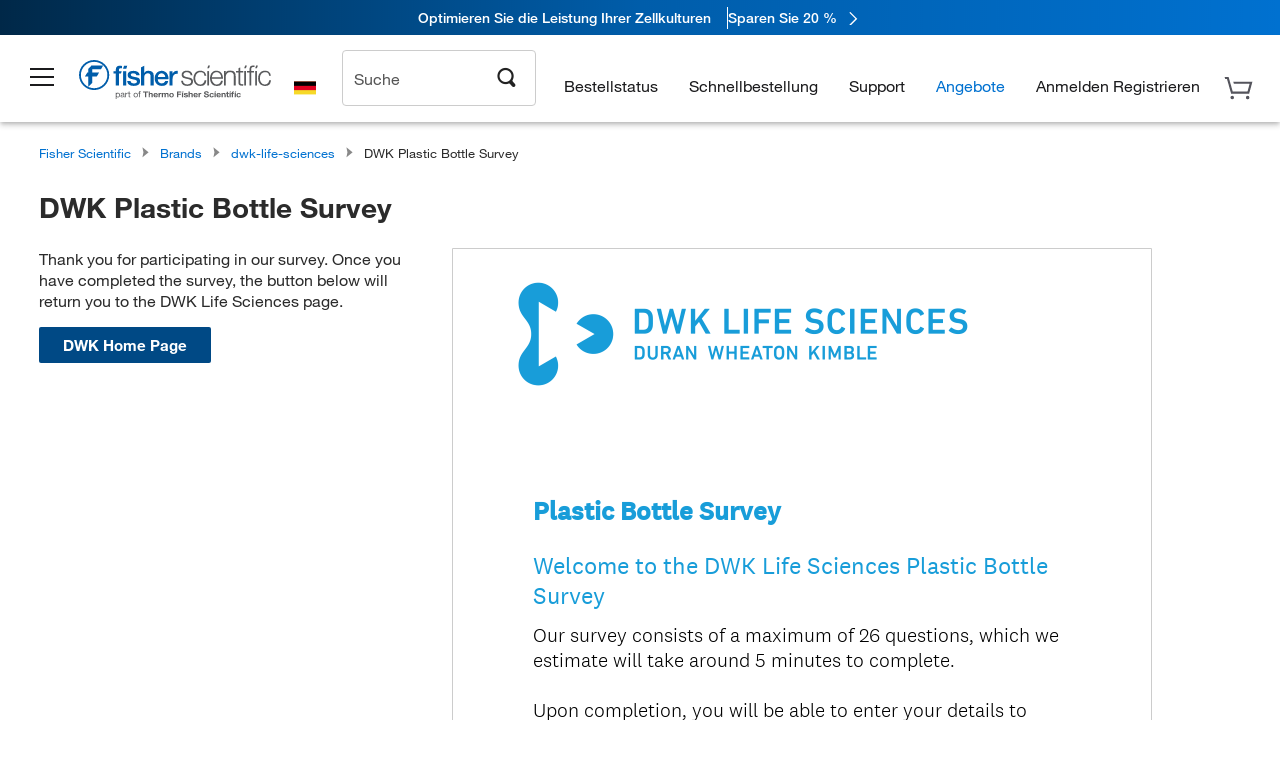

--- FILE ---
content_type: text/css; charset=UTF-8
request_url: https://www.fishersci.de/etc/designs/fishersci/clientlibs/headlibs.min.2024.3.0.css
body_size: 40625
content:
.new-header-footer-true{display:none}.global-ui{display:none}.header_wrap #feature-announcement-wrapper{position:absolute;right:0;top:6.2rem;margin-right:1.2rem;display:none;z-index:999}.header_wrap #feature-announcement-wrapper .pop-up-window{background:#f7f7f7;border-radius:3px;box-shadow:4px 4px 4px 0 rgba(0,0,0,.15);border:solid 1px #e5e5e5;border-left:5px solid #005daa;width:20.63rem;height:5.6875rem;padding:.4rem 0rem 0rem 1rem}.header_wrap #feature-announcement-wrapper .pop-up-window .fe-popup-title{font-size:16px;font-style:normal;font-stretch:normal;line-height:normal;letter-spacing:normal;text-align:left}.header_wrap #feature-announcement-wrapper .pop-up-window .fe-popup-title:before{content:"\e6db";font-family:FisherSciengliffic;font-size:1.1rem;font-weight:700;position:relative;top:.15rem;right:.555rem;color:#005daa}.header_wrap #feature-announcement-wrapper .pop-up-window .fe-popup-dismiss:before{content:"\e686";font-family:FisherSciengliffic;font-size:1.5rem;position:relative;top:-2.1rem;left:17rem}.header_wrap #feature-announcement-wrapper .pop-up-window .fe-popup-text{position:relative;top:-2rem;color:#7f7f7f;font-size:.8125rem;padding:0rem 3rem 0rem 1.15rem;line-height:22px}.header_wrap #feature-announcement-wrapper .pop-up-window .fe-popup-text a{color:#1e8ae7;padding-left:.3rem}.header_wrap #feature-announcement-wrapper .pop-up-window .fe-popup-text a:after{content:"\e696";font-family:FisherSciengliffic;font-size:.5rem;margin-left:.15rem}.header_wrap #feature-announcement-wrapper .pop-up-window .fe-popup-text p{line-height:1.3rem}@media only screen and (min-width:1025px){.sticky-head .header_wrap #feature-announcement-wrapper{position:fixed;top:6rem;right:9rem}.sticky-head .new-header .header_wrap #feature-announcement-wrapper{top:6rem}}.new-header .header_wrap #feature-announcement-wrapper{margin-right:2rem;top:5rem}.left_nav_block{border-bottom:3px solid #efeced}.left_nav_block h4{background:#efeced;margin-bottom:0;padding:.5rem;font-size:.875rem;color:#2b2b2b;text-transform:uppercase}.left_nav_links{list-style:none;overflow-y:auto;max-height:18rem}.left_nav_links a{display:block;font-size:.875rem;padding:.35rem;font-weight:700;line-height:1rem}@media only screen and (min-width:0em) and (max-width:64em){.left_nav_block h4{background:#565656;color:#fff;font-size:.9375rem}.left_nav_links a{font-size:.9375rem;padding:.65rem .5rem}}.hero.scientific{background:url(/etc/designs/fishersci/images/FisherSci_Alpha_hero.jpg) no-repeat 0 0;-webkit-background-size:cover;-moz-background-size:cover;-o-background-size:cover;background-size:cover}.hero.healthcare{background:url(/etc/designs/fishersci/images/FisherHealthcare_Alpha_hero.jpg) no-repeat 0 0;background-size:cover}.hero.healthcare .hero_text{background:rgba(18,131,224,.85)}.hero.healthcare .hero_text h1 span.beta{color:#228ee7}.hero .hero_text{width:50%;background:rgba(239,112,0,.85);position:relative;left:50%;height:100%;color:#fff;padding:1.5rem;font-size:1.15625rem}.hero .hero_text a{font-weight:700;color:#fff}.hero .hero_text a:focus,.hero .hero_text a:hover{color:#fff;text-decoration:underline}.hero .hero_text h1{font-size:2rem;line-height:1.75rem;margin-bottom:0}.hero .hero_text h1 span{font-size:1.4375rem;display:block}.hero .hero_text h1 span.beta{display:inline-block;background:#fff;padding:.2rem .4rem;color:#ef7000;font-weight:700;font-size:2rem}.hero .hero_text p{margin-top:1rem;margin-bottom:0}.hero_carousel_container{max-width:993px;margin-top:-24px;margin-bottom:24px}.hero_carousel_container .bottomLeft,.hero_carousel_container .bottomRight,.hero_carousel_container .topLeft,.hero_carousel_container .topRight{position:absolute}.hero_carousel_container .bottomLeft .bodyCopy,.hero_carousel_container .bottomLeft .ctaText,.hero_carousel_container .bottomLeft .headLine,.hero_carousel_container .bottomRight .bodyCopy,.hero_carousel_container .bottomRight .ctaText,.hero_carousel_container .bottomRight .headLine,.hero_carousel_container .topLeft .bodyCopy,.hero_carousel_container .topLeft .ctaText,.hero_carousel_container .topLeft .headLine,.hero_carousel_container .topRight .bodyCopy,.hero_carousel_container .topRight .ctaText,.hero_carousel_container .topRight .headLine{overflow:hidden}.hero_carousel_container .bottomLeft .headLine,.hero_carousel_container .bottomRight .headLine,.hero_carousel_container .topLeft .headLine,.hero_carousel_container .topRight .headLine{font-weight:700;font-size:42px;line-height:44px}.hero_carousel_container .bottomLeft .bodyCopy,.hero_carousel_container .bottomRight .bodyCopy,.hero_carousel_container .topLeft .bodyCopy,.hero_carousel_container .topRight .bodyCopy{color:#565656}.hero_carousel_container .bottomLeft .ctaText,.hero_carousel_container .bottomRight .ctaText,.hero_carousel_container .topLeft .ctaText,.hero_carousel_container .topRight .ctaText{font-weight:700}.hero_carousel_container .outerDiv{position:relative}.hero_carousel_container .active_green{color:#3bad2f}.hero_carousel_container .active_fisher_blue{color:#005daa}.hero_carousel_container .active_bright_blue{color:#228ee7}.hero_carousel_container .active_orange{color:#f5841f}.hero_carousel_container .active_purple{color:#643fa7}.hero_carousel_container li{list-style:none}.hero_carousel_container .font_icon{position:relative;top:50%;-webkit-transform:translateY(-50%);-ms-transform:translateY(-50%);transform:translateY(-50%);color:#2b2b2b}.hero_carousel_container .csPrev{display:none}.hero_carousel_container .csSlideOuter .csPager.cSpg{margin:10px 0 0;position:absolute;padding:0;text-align:center;right:1rem;bottom:1rem}.hero_carousel_container .csSlideOuter .csPager.cSpg>li.active a,.hero_carousel_container .csSlideOuter .csPager.cSpg>li:hover a{background:#2b2b2b;border:1px solid #fff}.hero_carousel_container .csSlideOuter .csPager.cSpg>li a{background:#fff;height:12px;width:12px}.hero_carousel_container .csSlideOuter{position:relative}.hero_carousel_container .end_border{width:4px;background:#fff;height:85%;position:absolute;z-index:10;top:0;right:0}.hero_carousel_pagination_container{max-width:62.0625rem;position:relative}.hero_carousel_pagination_container .hero_carousel_pagination_next{width:16px;display:block;height:100%;right:0;top:0;cursor:pointer;position:absolute;z-index:99;background:rgba(255,255,255,.8)}.hero_carousel_pagination_container .hero_carousel_pagination_next .font_icon:before{-moz-opacity:.5;-khtml-opacity:.5;-webkit-opacity:.5;opacity:.5;-webkit-transition:all .35s linear;-moz-transition:all .35s linear;-o-transition:all .35s linear;transition:all .35s linear}.hero_carousel_pagination_container .hero_carousel_pagination_next:hover .font_icon:before{-moz-opacity:1;-khtml-opacity:1;-webkit-opacity:1;opacity:1}.hero_carousel_pagination li{text-align:center;position:relative;background:#fff}.hero_carousel_pagination p{padding:.5rem;border-right:1px solid #bbb9b9;margin-bottom:0}.hero_carousel_pagination .slide_text{display:block;font-weight:700;font-size:.875rem;line-height:1rem}.hero_carousel_pagination .active a,.hero_carousel_pagination li:hover a{color:#004985;text-decoration:none}.hero_carousel_pagination .active.active_green .slide_text,.hero_carousel_pagination .active.active_green a,.hero_carousel_pagination li:hover.active_green .slide_text,.hero_carousel_pagination li:hover.active_green a{color:#3bad2f}.hero_carousel_pagination .active.active_green .active_bar,.hero_carousel_pagination li:hover.active_green .active_bar{background:#3bad2f}.hero_carousel_pagination .active.active_green .active_bar:after,.hero_carousel_pagination li:hover.active_green .active_bar:after{border-bottom-color:#3bad2f}.hero_carousel_pagination .active.active_fisher_blue .slide_text,.hero_carousel_pagination .active.active_fisher_blue a,.hero_carousel_pagination li:hover.active_fisher_blue .slide_text,.hero_carousel_pagination li:hover.active_fisher_blue a{color:#005daa}.hero_carousel_pagination .active.active_fisher_blue .active_bar,.hero_carousel_pagination li:hover.active_fisher_blue .active_bar{background:#005daa}.hero_carousel_pagination .active.active_fisher_blue .active_bar:after,.hero_carousel_pagination li:hover.active_fisher_blue .active_bar:after{border-bottom-color:#005daa}.hero_carousel_pagination .active.active_bright_blue .slide_text,.hero_carousel_pagination .active.active_bright_blue a,.hero_carousel_pagination li:hover.active_bright_blue .slide_text,.hero_carousel_pagination li:hover.active_bright_blue a{color:#228ee7}.hero_carousel_pagination .active.active_bright_blue .active_bar,.hero_carousel_pagination li:hover.active_bright_blue .active_bar{background:#228ee7}.hero_carousel_pagination .active.active_bright_blue .active_bar:after,.hero_carousel_pagination li:hover.active_bright_blue .active_bar:after{border-bottom-color:#228ee7}.hero_carousel_pagination .active.active_orange .slide_text,.hero_carousel_pagination .active.active_orange a,.hero_carousel_pagination li:hover.active_orange .slide_text,.hero_carousel_pagination li:hover.active_orange a{color:#f5841f}.hero_carousel_pagination .active.active_orange .active_bar,.hero_carousel_pagination li:hover.active_orange .active_bar{background:#f5841f}.hero_carousel_pagination .active.active_orange .active_bar:after,.hero_carousel_pagination li:hover.active_orange .active_bar:after{border-bottom-color:#f5841f}.hero_carousel_pagination .active.active_purple .slide_text,.hero_carousel_pagination .active.active_purple a,.hero_carousel_pagination li:hover.active_purple .slide_text,.hero_carousel_pagination li:hover.active_purple a{color:#643fa7}.hero_carousel_pagination .active.active_purple .active_bar,.hero_carousel_pagination li:hover.active_purple .active_bar{background:#643fa7}.hero_carousel_pagination .active.active_purple .active_bar:after,.hero_carousel_pagination li:hover.active_purple .active_bar:after{border-bottom-color:#643fa7}.hero_carousel_pagination a{color:#2b2b2b;min-height:2.5rem;position:relative;padding:1rem 0;display:block}.hero_carousel_pagination .slide_text{position:relative;top:50%;-webkit-transform:translateY(-50%);-ms-transform:translateY(-50%);transform:translateY(-50%)}.hero_carousel_pagination .active .active_bar{display:block}.hero_carousel_pagination .active_bar{background:#3bad2f;height:5px;display:none;position:absolute;width:99%;bottom:0;left:0}.hero_carousel_pagination .active_bar:after{bottom:100%;left:50%;border:solid transparent;content:" ";height:0;width:0;position:absolute;pointer-events:none;border-color:rgba(136,183,213,0);border-bottom-color:#3bad2f;border-width:10px;margin-left:-10px}@media only screen and (min-width:0em) and (max-width:40em){.hero_carousel_container .csSlideOuter .csPager.cSpg{width:100%;position:relative;background:#ccc;margin-top:17px;right:0}}.pricing{margin-bottom:.25rem}.price_area{margin-bottom:1rem}.price{font-size:1.125rem;font-weight:700;display:block}.promo_text{font-weight:700;color:#179732}.promo_text a{color:#179732}.promo_text a:focus,.promo_text a:hover{color:#3bad2f;text-decoration:none}.promo_text a span{font-weight:inherit}.promo_price p{margin-bottom:.25em}a#qa_webdiscount_msg_link{color:#179732}a#qa_webdiscount_msg_link span{font-weight:700}.unit_of_measure{color:#565656}.invalid_price{color:gray;display:block;margin-top:.15rem}.original-price{color:#565656;font-weight:400}.original-price span{font-weight:400}.original-price,.your-price,.your-savings{padding:.15rem 0}@media only screen and (min-width:40.063em){.price{font-size:1.3125rem;line-height:1.5rem}.invalid_price{margin-top:.25rem}}.account_information{margin-left:.75rem}.new_header_main .account_information{margin-left:0;float:right}.account_information header{position:relative;text-align:right}.account_information header em{padding:0rem 2.2rem 0 0;display:block;padding-top:.65rem;line-height:.65rem;position:absolute;text-align:right;right:0;color:#fff;font-size:.875rem}.new_header_main .account_information header em{padding-top:0!important}.new_header_main .account_information header em{color:#2b2b2b}.new_header_main .account_information header em{font-size:.75rem}.account_information .block_links_list{right:0}.new_header_main .account_information .block_links_list.login_dropdown{width:200px;top:2.25rem}.account_information .block_links_list .stand_alone,.account_information .block_links_list a,.account_information .block_links_list h4{font-size:.875rem;font-weight:700;line-height:1rem;padding:.25rem .35rem;margin:0}.account_information .block_links_list a{color:#004985}.account_information .block_links_list a:focus,.account_information .block_links_list a:hover{color:#005daa}.account_information .block_links_list a.btn{color:#fff;display:inline-block;margin:.5rem 0 .5rem .4rem;padding:.67rem 1.5rem;font-size:.9375rem}.account_information .block_links_list a.btn:focus,.account_information .block_links_list a.btn:hover{background:none repeat scroll 0 0 #005daa!important;color:#fff;text-decoration:none}.account_information .block_links_list span.group_heading{color:#2b2b2b;border-bottom:1px solid #a4c5e3;display:block;font-weight:700;margin:0 .3rem;padding:.3rem 0}.account_information .block_links_list .service_link{border-top:1px solid #a4c5e3}.account_information .block_links_list em{color:#2b2b2b;font-weight:700;margin-right:.25rem;font-size:90%;font-style:normal;width:3rem}.account_information .account_information_icon{color:#fff;padding:0 .75rem;text-align:right;display:block;height:3rem}.new_header_main .account_information .account_information_icon{color:#2b2b2b;height:2.35rem;display:inline-block}.account_information .account_information_icon .label_wrap{display:block;padding:1.35rem 1.35rem 0 0}.new_header_main .account_information .account_information_icon .label_wrap{padding:.75rem 1.35rem 0 0;font-size:.75rem}.sticky-head .new_header_main .account_information .account_information_icon .label_wrap{padding:.75rem 1rem 0 0}.account_information .account_information_icon span{font-weight:700;width:100%}.account_information .account_information_icon span.font_icon{font-size:1.35rem;padding-top:.3rem}.account_information_icon:after{content:"\e6fc";font-family:FisherSciengliffic;position:absolute;top:.85rem;right:.65rem}.cart_header_acc_info_icon{color:#005daa;display:block;padding:.25rem 2.5rem .75rem 0;text-align:right}.cart_header_acc_info_icon em{display:block;font-size:.8em}.new-header .account_information .block_links_list{width:15.8rem!important;background:#fff;border:.5px solid #efeced;box-shadow:0 11px 20px -5px #484848}.new-header .account_information .block_links_list li{padding-bottom:.2rem}.new-header .account_information .block_links_list li a{color:#484848;font-size:.8125rem;font-weight:400;padding-top:.23rem}.new-header .account_information .block_links_list li a:hover{color:#005394!important;font-weight:700}.new-header .account_information .block_links_list .buttons a.btn.signIn_btn:hover{background:#3bad2f!important}.new-header .account_information .block_links_list .buttons a.btn.signIn_btn:focus{background:#3bad2f!important}.new-header .account_information .block_links_list .btn-sign-in{background:#3bad2f;color:#fff;font-weight:700;display:block;width:100%;margin-left:0rem;padding-top:.5rem;padding-bottom:.5rem}.new-header .account_information .block_links_list .btn-sign-in:hover{background:#360!important;color:#fff!important}.new-header .account_information .block_links_list h3{color:#484848}.new-header .account_information .block_links_list .account-text span{font-size:.8125rem}.new-header .account_information .block_links_list .account-text a{font-size:.8125rem;color:#005daa;padding-left:.1rem}.new-header .account_information .block_links_list .form-login{border-color:#a7a7a7}.new-header .account_information .block_links_list .form-login::-webkit-input-placeholder{font-size:.8125rem;font-style:italic;color:#a7a7a7;padding-left:1rem}.new-header .account_information .block_links_list .form-login::-moz-placeholder{font-size:.8125rem;font-style:italic;color:#a7a7a7;padding-left:1rem}.new-header .account_information .block_links_list .form-login:-ms-input-placeholder{font-size:.8125rem;font-style:italic;color:#a7a7a7;padding-left:1rem}.new-header .account_information .block_links_list .form-login:-moz-placeholder{font-size:.8125rem;font-style:italic;color:#a7a7a7;padding-left:1rem}.new-header .account_information .block_links_list label[for=remember-me-checkbox]{font-size:13px;font-weight:400}.new-header .account_information .block_links_list label[for=remember-me-checkbox] .form-login{top:.381rem}.new-header .account_information .block_links_list .forgot-password-text{color:#005daa;font-size:.6875rem}.new-header .account_information .block_links_list .modal.common_modal{min-width:unset;margin:1.5rem}.new-header .account_information .block_links_list.logged-user{left:.6rem!important;padding:1rem}.new-header .account_information .block_links_list.logged-user .selected-account{font-size:.8125rem;margin-left:.2rem;font-weight:700}.new-header .account_information .block_links_list.logged-user .selected-account-text{font-size:.8125rem;margin-left:.2rem}.new-header .account_information .block_links_list.logged-user .group_heading{border-bottom:none;border-top:1px solid #a7a7a7}.new-header .account_information .block_links_list.logged-user .js_sign_out{font-weight:700}.new-header .account_information .block_links_list.logged-user .js_sign_out em{font-weight:400}.new-header .account_information .block_links_list.logged-user .service_link{border-color:#a7a7a7}.new-header .account_information .block_links_list #loginOverlayContent .signIn_btn{width:98%;margin-right:unset;margin-left:.2rem}.new-header .account_information .block_links_list #loginOverlayContent .forgot_psd{width:inherit;margin-top:.5rem}.new-header .account_information .header_link_new a{font-weight:400;font-style:normal;font-stretch:normal;line-height:normal;letter-spacing:normal;text-align:left}.new-header .account_information .account_information_icon .label_wrap{font-size:.938rem}.new-header .account_information .account_information_icon:after{content:"\e6f8";font-family:FisherSciengliffic;color:#a7a7a7;font-size:.8125rem}.new-header .account_information.active .label_wrap{border-bottom:3px solid #005394}#cboxWrapper .new-sign-in-modal .signIn_btn{background:#3bad2f;color:#fff;display:block;width:100%;padding-top:.7rem;padding-bottom:.7rem}#cboxWrapper .new-sign-in-modal .signIn_btn:hover{background:#360!important;color:#fff!important}#cboxWrapper .new-sign-in-modal .forgot_psd{margin-top:1.2rem;width:100%}#cboxWrapper .new-sign-in-modal .forgot_psd .forgot-password-text{color:#005daa;font-size:.8125rem;font-weight:700}#cboxWrapper .new-sign-in-modal .account-text a{color:#005daa;padding-left:.2rem}.block_links{position:relative}.new-header .block_links.account_information .header_link a{color:#484848}.new-header .block_links.account_information header>a{color:#484848}.block_links.alt .block_links_list{background:#fff}.block_links.alt .block_links_list a{padding:.15rem 0}.block_links.alt .block_links_list a:hover{text-decoration:underline;color:#005daa}.block_links.active .block_links_list{display:block;position:absolute;z-index:9999}.block_links.active .block_links_list:first-child{border-style:solid;border-color:#c8dbeb;border-width:0 1px 1px 1px}.block_links.active .heading{background-color:#005daa}.new_header_main .block_links.active .heading{color:#484848;background-color:transparent}.block_links_list{background:#dfedf9;display:none;list-style:none;width:100%}.block_links_list .block_link>a,.block_links_list>li>a{display:block;font-size:.9rem;padding:.55rem .75rem}.block_links_list .block_link>a.active,.block_links_list .block_link>a:hover,.block_links_list>li>a.active,.block_links_list>li>a:hover{background-color:#fff!important;text-decoration:none}.block_links_list .block_link>a.active span,.block_links_list .block_link>a:hover span,.block_links_list>li>a.active span,.block_links_list>li>a:hover span{color:#005daa!important}.new_header_main .block_links.active .block_links_list.login_dropdown{left:.6rem}.related_products_carousel_container{margin:0 auto;position:relative}.related_products_carousel_container input[type=radio]{border:none}.related_products_carousel_container .csSlideWrapper{padding:0 2.25rem}.related_products_carousel_container .csSlideWrapper ul{margin-left:0}.related_products_carousel_container .carousel_item{padding:0 1.875rem 0 0;white-space:normal;vertical-align:top;position:relative;font-size:.9375rem;list-style:none;padding:1.1rem;background-color:#dfedf9}.related_products_carousel_container .carousel_item .carousel_item_image{width:4.063rem;height:4.063rem;border:1px solid #bbb9b9;text-align:center;margin-right:.5rem;padding:2px;float:left}.related_products_carousel_container .carousel_item .carousel_item_image img{position:relative;top:50%;-webkit-transform:translateY(-50%);-ms-transform:translateY(-50%);transform:translateY(-50%);max-height:100%}.related_products_carousel_container .carousel_item .carousel_item_content{margin-left:0rem}.related_products_carousel_container .carousel_item .carousel_item_content .carousel_product_label{font-size:.78125rem;line-height:.78125rem;margin-top:.5rem;margin-bottom:.75rem;padding:0;font-weight:700}.related_products_carousel_container .carousel_item .carousel_item_content .carousel_item_text{margin-bottom:.5rem;height:8rem}.related_products_carousel_container .carousel_item .carousel_item_content .carousel_item_text p{font-weight:700;line-height:1.2rem}.related_products_carousel_container .carousel_item .carousel_item_content .carousel_item_text p a:focus,.related_products_carousel_container .carousel_item .carousel_item_content .carousel_item_text p a:hover{text-decoration:none}.related_products_carousel_container .carousel_item .carousel_item_content .carousel_item_text img{border:none!important}.related_products_carousel_container .carousel_item .carousel_item_content fieldset{float:left}.related_products_carousel_container .carousel_item .carousel_item_content fieldset label,.related_products_carousel_container .carousel_item .carousel_item_content fieldset span{font-size:.875rem;line-height:1rem}.related_products_carousel_container .carousel_item .carousel_item_content fieldset input[type=text]{width:4.063rem;margin:0;padding:.4rem;border-color:#bbb9b9;text-align:center}.related_products_carousel_container .carousel_item .carousel_item_content .original-price{text-decoration:line-through}.related_products_carousel_container .carousel_item .carousel_item_content .original-price .unit_of_measure{display:none}.related_products_carousel_container .carousel_item .carousel_item_content .original-price .item_price{font-weight:400}.related_products_carousel_container .carousel_item .carousel_item_content .item_price{font-weight:700;font-size:.9375rem}.related_products_carousel_container .carousel_item .carousel_item_content .your-price{display:block;padding:.25rem 0 0;font-weight:700;color:#2b2b2b}.related_products_carousel_container .carousel_item .carousel_item_content .price{font-size:.875rem;font-weight:700}.related_products_carousel_container .carousel_item .carousel_item_content .carousel_buttons{clear:both}.related_products_carousel_container .carousel_item .carousel_item_content .carousel_buttons ul{list-style:none;display:inline-block;text-align:left;margin-top:.5rem;padding-bottom:.5rem}.related_products_carousel_container .carousel_item .carousel_item_content .carousel_buttons ul li{display:inline-block;margin-right:.25rem}.related_products_carousel_container .carousel_item .carousel_item_content .qty{margin-right:.5rem;margin-top:.2rem;margin-bottom:1rem}.csSlideWrapper{padding:0}.csSlideWrapper ul{margin:0 auto}.csSlideWrapper .csAction{top:5rem}.csSlideWrapper .csAction>a{opacity:1}.csSlideWrapper .font_icon{vertical-align:inherit}.csSlideWrapper .csNext,.csSlideWrapper .csPrev{height:100%;top:1rem;background-image:none;background:rgba(255,255,255,.75)}.csSlideWrapper .csNext span,.csSlideWrapper .csPrev span{background:rgba(0,0,0,.5);border-radius:1rem;height:2rem;width:2rem;text-align:center;line-height:2.2rem;color:#fff;display:block;position:relative;top:2.7rem;-moz-transition-duration:.2s;-webkit-transition-duration:.2s;-o-transition-duration:.2s;transition-duration:.2s}.csSlideWrapper .csNext:focus,.csSlideWrapper .csNext:hover,.csSlideWrapper .csPrev:focus,.csSlideWrapper .csPrev:hover{text-decoration:none}.csSlideWrapper .csNext:focus span,.csSlideWrapper .csNext:hover span,.csSlideWrapper .csPrev:focus span,.csSlideWrapper .csPrev:hover span{background:rgba(0,0,0,.75)}.csSlideWrapper .csNext.disabled,.csSlideWrapper .csPrev.disabled{visibility:hidden;background:0 0}.csSlideWrapper .csNext{right:0}.csSlideWrapper .csPrev{left:0;margin-left:1px}.csSlideOuter .optional_carousel li{list-style:none}@media only screen and (min-width:79rem){.related_products_carousel_container .csSlideOuter{width:103%;margin-left:-1.5%;margin-right:-1.5%}.related_products_carousel_container .csSlideOuter .csSlideWrapper{padding:0 3%}}.image_gallery{padding-left:0}.product_carousel_container{position:relative;vertical-align:top}.product_carousel_container .product_carousel_button{position:absolute;top:0;display:table}.product_carousel_container .product_carousel_button.carousel_arrow_right{right:0}.product_carousel_container .product_carousel_button.carousel_arrow_left{left:0}.product_carousel_container .product_carousel_button a{color:rgba(255,255,255,.65);vertical-align:middle;display:table-cell;padding:0 .1rem;height:4.063rem;background:rgba(0,0,0,.3);-moz-transition-duration:.2s;-webkit-transition-duration:.2s;-o-transition-duration:.2s;transition-duration:.2s}.product_carousel_container .product_carousel_button a:focus,.product_carousel_container .product_carousel_button a:hover{color:#fff;background:rgba(0,0,0,.5)}.product_carousel_container .product_carousel_button.disabled{display:none}.product_carousel_container .product_carousel_item{vertical-align:top}.product_carousel_container .product_carousel_item div{width:4.063rem;height:4.063rem;border:1px solid #bbb9b9;padding:.375rem;text-align:center}.product_carousel_container .product_carousel_item div img{position:relative;top:50%;-webkit-transform:translateY(-50%);-ms-transform:translateY(-50%);transform:translateY(-50%);cursor:pointer;max-height:23.375rem}.product_carousel_container .product_carousel_item img{cursor:pointer;max-height:23.375rem}.product_carousel_container .product_carousel_item .activeThumb{border:2px solid #bbb9b9}.product_carousel_container_modal{width:860px}.enlarge_wrapper{position:absolute;bottom:0;left:0;padding:.25rem;background:rgba(0,0,0,.25);-moz-transition-duration:.2s;-webkit-transition-duration:.2s;-o-transition-duration:.2s;transition-duration:.2s}.enlarge_wrapper span{color:rgba(255,255,255,.9);font-size:1.125rem;-moz-transition-duration:.2s;-webkit-transition-duration:.2s;-o-transition-duration:.2s;transition-duration:.2s}.enlarge_wrapper span.font_icon{vertical-align:text-top}.enlarge_wrapper:focus,.enlarge_wrapper:hover{background:rgba(0,0,0,.35)}.enlarge_wrapper:focus span,.enlarge_wrapper:hover span{color:#fff}.product_carousel_container{width:100%}.product_carousel_container .csSliderOuter{width:100%;overflow:hidden}.product_carousel_container .csSlideWrapper{border:1px solid #bbb9b9;text-align:center;margin-bottom:.5rem}.product_carousel_container .hosted-catalog{margin:1rem}.product_carousel_container .hosted-catalog img{max-height:9.375rem;border:1px solid #bbb9b9;padding:.25rem 0}.product_carousel_container li{list-style:none;position:relative}.product_carousel_container .csSlide li{display:table;width:100%;text-align:center;padding:2px}.product_carousel_container .csSlide .product_carousel_item_modal{display:table-cell;vertical-align:middle;height:20rem;width:100%}.product_carousel_container .csPager li{display:table;border:1px solid #bbb9b9;text-align:center;padding:2px;height:75px}.product_carousel_container .csPager li a{display:table-cell;vertical-align:middle}.product_carousel_container .csPager li a img{margin:0 auto;max-height:69px}.product_carousel_container .csAction{bottom:1rem;left:0;top:auto;position:absolute;width:100%}.product_carousel_container .csAction>a{margin-top:.55rem;width:1.75rem;height:75px;background-image:none;background:rgba(0,0,0,.3);-moz-transition-duration:.2s;-webkit-transition-duration:.2s;-o-transition-duration:.2s;transition-duration:.2s}.product_carousel_container .csAction>a.csPrev{left:-1px}.product_carousel_container .csAction>a.csPrev:before{position:absolute;top:1.65rem;left:.3rem;text-indent:0;content:"\e6fe";padding:0;font-family:FisherSciengliffic;color:rgba(255,255,255,.75)}.product_carousel_container .csAction>a.csPrev:focus,.product_carousel_container .csAction>a.csPrev:hover{background:rgba(0,0,0,.5)}.product_carousel_container .csAction>a.csPrev:focus:before,.product_carousel_container .csAction>a.csPrev:hover:before{color:#fff}.product_carousel_container .csAction>a.csNext{right:-1px}.product_carousel_container .csAction>a.csNext:before{position:absolute;top:1.65rem;right:.3rem;text-indent:0;content:"\e6fd";padding:0;font-family:FisherSciengliffic;color:rgba(255,255,255,.75)}.product_carousel_container .csAction>a.csNext:focus,.product_carousel_container .csAction>a.csNext:hover{background:rgba(0,0,0,.5)}.product_carousel_container .csAction>a.csNext:focus:before,.product_carousel_container .csAction>a.csNext:hover:before{color:#fff}.ie10 .product_carousel_container .product_carousel_item img,.ie11 .product_carousel_container .product_carousel_item img,.ie9 .product_carousel_container .product_carousel_item img{max-width:23rem}h1 img{vertical-align:top;margin-top:.1875rem;width:auto}.loading_image{display:inline-block;width:1rem;border:none}.description_wrapper section{margin-bottom:1rem}.description_wrapper #required_accessories{margin-top:1rem}.product_description_wrapper .discount_price,.product_description_wrapper .web_discount{color:#179732;font-weight:700;text-transform:capitalize}.product_description_wrapper div.nlp{color:#ed7700;font-weight:700;margin-bottom:.1875rem}.product_description_wrapper .noContentMessage{margin-bottom:1rem}.product_description_wrapper .orig_price{text-decoration:line-through;color:#565656}.product_description_wrapper .font_icon,.product_description_wrapper p{font-size:1rem}.product_description_wrapper img[src*='getit.gif']{cursor:pointer}.product_description_wrapper img[src*='gsa_glyph.gif']{cursor:pointer}.product_description_wrapper img[src*='scied.gif']{cursor:pointer}.product_description_wrapper img[src*='encompass_preferred.gif']{cursor:pointer}.product_description_wrapper img[src*='encompass.gif']{cursor:pointer}.main_commerce_section .ProductPageIcons{margin-right:1rem}.addToHotlistButton a{color:#179732;font-weight:700}.addToHotlistButton a:focus,.addToHotlistButton a:hover{color:#3bad2f;text-decoration:none}.review_area{margin:.875rem 0;font-size:.9375rem}.review_area a{margin-right:.2rem}.view_more{font-size:.9375rem}.review_stars{background-image:url(/global-ui/resources/images/icons/stars_sprite.png);height:19px;width:97px;display:inline-block;background-repeat:no-repeat;background-position:0 0;position:relative;margin-right:.25rem}.review_stars.show0{background-position:0 0}.review_stars.show1{background-position:0 -20px}.review_stars.show2{background-position:0 -40px}.review_stars.show3{background-position:0 -60px}.review_stars.show4{background-position:0 -80px}.review_stars.show5{background-position:0 -100px}.glyph{display:inline-block;height:.8125rem;line-height:.8125rem;color:#fff;font-size:.6875rem;font-weight:700;text-transform:uppercase;padding:0 .2rem;margin:0 .1875rem 0 0;vertical-align:top}.purple{background-color:#643fa7}.alert_box{background-color:#fffedf;border-color:#f5c51f;margin:1rem 0 .625rem;border-style:solid;border-width:1px;padding:.625rem}.alert_box h4{font-size:.9375rem;margin-bottom:0}.alert_box p{margin-bottom:0;font-size:.9rem;line-height:1.1rem}.alert_box .font_icon{color:#f5c51f;margin:0 .4375rem 0 0}.gray_box,.grey_box{background-color:#efeced;padding:1rem;color:#2b2b2b}.msds_logo{display:block;float:none;margin-top:.5rem}.product_certificates_link{padding-top:1rem;padding-bottom:1rem;font-weight:700}.row .spec_chem{width:100%}.row .spec_chem.product_description_specifications{background:#fff;background:url([data-uri]);background:-moz-linear-gradient(left,#fff 0,#fff 33.25%,#efeced 33.25%,#efeced 33.25%,#efeced 100%);background:-webkit-gradient(linear,left top,right top,color-stop(0,#fff),color-stop(33.25%,#fff),color-stop(33.25%,#efeced),color-stop(33.25%,#efeced),color-stop(100%,#efeced));background:-webkit-linear-gradient(left,#fff 0,#fff 33.25%,#efeced 33.25%,#efeced 33.25%,#efeced 100%);background:-o-linear-gradient(left,#fff 0,#fff 33.25%,#efeced 33.25%,#efeced 33.25%,#efeced 100%);background:-ms-linear-gradient(left,#fff 0,#fff 33.25%,#efeced 33.25%,#efeced 33.25%,#efeced 100%);background:linear-gradient(to right,#fff 0,#fff 33.25%,#efeced 33.25%,#efeced 33.25%,#efeced 100%)}.feedback_label{padding:1rem 0}#safety_and_handling p,#spec_and_desc p,p#qa_spec_content_footnotes{max-width:100%}.product_table_container{margin-top:.625rem}.product_table_container .general_tabs{margin:1.5rem 0}.product_table tbody:nth-of-type(even){background:inherit}.product_table tbody table{background:0 0}.product_table .glyphs_html_container img{background:0}.product_table .addToHotlistButton{margin-top:1rem}.product_table .addToHotlistButton a{text-align:center;display:block}.product_table .original-price{text-decoration:line-through}.product_table .original-price,.product_table .your-price,.product_table .your-savings{padding:.15rem 0}.product_table .your-price,.product_table .your-savings{display:block;font-weight:700}.product_table .your-savings{color:#179732}.product_table.responsive_table tbody tr:nth-of-type(even){background-color:transparent}.product_table .product-specs-show.responsive_table{border:none;margin-left:2rem;width:95%;border-top:1px solid #efeced}.product_table .product-specs-show.responsive_table th{background-color:transparent;color:#2b2b2b;font-weight:700}.product_table .product-specs-show.responsive_table td:nth-of-type(odd){width:12rem}.product_table h2{font-size:.875rem}@media all and (min-width:40.063em){.product_table tbody:nth-of-type(even){background:#efeced}.product_table tbody table{background:0 0}.product_table .addToHotlistButton{margin-top:.75rem}}@media all and (min-width:641px) and (max-width:1024px){.product_table{font-size:.728rem}}.nonpreferred{margin-bottom:0;margin-top:.5rem}.nonpreferred tr{background:0 0!important}.nonpreferred.responsive_table{margin:.5rem 0;border:1px solid #3bad2f;background:rgba(92,240,89,.3)}.nonpreferred.responsive_table td{padding:.5rem}.nonpreferred.responsive_table td:nth-of-type(even){background-color:transparent}.nonpreferred.responsive_table td[data-type=addtocart]{background-color:transparent;border:none}.nonpreferred.responsive_table td div p{text-align:left}.nonpreferred.responsive_table tr{border:none}.nonpreferred.responsive_table th{background-color:transparent;color:#2b2b2b;font-weight:700}.nonpreferred.responsive_table tbody{border:none;margin-bottom:0}.nonpreferred.responsive_table thead{position:static;overflow:auto}.nonpreferred.responsive_table thead td{text-align:left}.nonpreferred.responsive_table thead td p{font-weight:700;margin-bottom:0}.non-preferred-product-label{font-weight:700}.non-preferred-product-label:before{content:"\e67b";font-family:FisherSciengliffic;color:#f5c51f;font-weight:400;font-size:1.125rem;margin-right:.2rem;position:relative;top:.2rem}.preferred-image{width:1rem;border:none}#ProductPageContainer .nonpreferred.responsive_table{float:left}.search_result_item .search_image_thumb{padding:.125rem;border:1px solid #bbb9b9;max-height:10rem}.facet_container{margin-bottom:.5rem}.facet_group .sort_text p{margin-bottom:.3125em}.facet_group .sort_text select{font-size:.875rem;padding:3px 5px}.facet_group .selected_Facet_Group ul.facet_Group_wraper{display:table;margin-bottom:.35rem;margin-right:.35rem;vertical-align:top;font-size:0}.facet_group .selected_Facet_Group ul.facet_Group_wraper li{min-height:24px!important;font-size:.8125rem;vertical-align:middle;display:inline-block;background-color:#efeced;border:1px solid #bbb9b9}.facet_group .selected_Facet_Group ul.facet_Group_wraper li:nth-child(3){border-left:0}.facet_group .selected_Facet_Group ul.facet_Group_wraper .facet_Group_Label{font-weight:700;border-right:0;padding:.077em .714em 0 .747em;text-transform:uppercase}.facet_group .selected_Facet_Group ul.facet_Group_wraper .item_Facet_Value{font-weight:700;position:relative;text-transform:capitalize}.facet_group .selected_Facet_Group ul.facet_Group_wraper .item_Facet_Value div{display:table}.facet_group .selected_Facet_Group ul.facet_Group_wraper .item_Facet_Value div .icon_Remove{color:#2b2b2b;display:table-cell;font-size:.875rem;font-weight:400;padding-right:.25em;padding-left:.35em;text-decoration:none;vertical-align:middle}.facet_group .selected_Facet_Group ul.facet_Group_wraper .item_Facet_Value div span{font-weight:700;vertical-align:middle;padding-right:.767em}.facet_group .selected_Facet_Group ul.facet_Group_wraper .chevron{position:relative;padding:0 0 1.615em 0;height:1.5em;width:.4615em;margin-top:0rem;margin-bottom:0rem;border-left:0;border-right:0}.facet_group .selected_Facet_Group ul.facet_Group_wraper .chevron:before{content:'';position:absolute;top:0;left:0;height:50%;width:17%;background:#888;-webkit-transform:skew(40deg,0deg);-moz-transform:skew(40deg,0deg);-o-transform:skew(40deg,0deg);-ms-transform:skew(40deg,0deg);transform:skew(40deg,0deg)}.facet_group .selected_Facet_Group ul.facet_Group_wraper .chevron:after{content:'';position:absolute;top:50%;height:50%;width:17%;background:#888;-webkit-transform:skew(-40deg,0deg);-moz-transform:skew(-40deg,0deg);-o-transform:skew(-40deg,0deg);-ms-transform:skew(-40deg,0deg);transform:skew(-40deg,0deg)}.search_filter:last-child .search_filter_details{border-bottom:1px solid #bbb9b9}.search_filter .brand_search_box{width:89%;margin:0 0 7px 6px;height:30px}.search_filter .brand_remove{display:inline-block;position:absolute;cursor:pointer;right:1.6rem;padding:.29rem;color:#a9a9a9;font-size:.9375rem}.search_filters .remove_all{font-size:.9375rem;color:#005daa}.search_filters .search_filter_details{display:none;margin-left:-.5rem;margin-right:-.5rem;padding:.5rem}.search_filters .search_filter_details label{font-weight:400;font-size:.875rem}.search_filters .search_filter_details .simple_list li{margin:1rem .5rem 0;font-size:.9375rem}.search_filters .search_filter_details .simple_list li:first-child{margin-top:0}.search_filters .search_filter_details .simple_list li:first-child a{margin-top:0}.search_filters .search_filter_details .simple_list li.nlp span.js-refine-value,.search_filters .search_filter_details .simple_list li.nlp span.lnavCount{color:#ed7700;font-weight:700}.search_filters .search_filter_details .simple_list li a{margin-right:0;margin-left:1.2rem;margin-top:0;padding:0;display:inline}.search_filters .search_filter_details .simple_list li.all_category{margin-left:.7rem}.search_filters .search_filter_details .simple_list li.all_category a{margin-left:0}.search_filters .search_filter_details .simple_list li.selected_link a{margin-left:0}.search_filters .search_filter_details .simple_list li.selected_link a span.font_icon{margin-left:1rem}.search_filters .search_filter_details .simple_list li.selected_link.selected a{cursor:default;font-weight:700}.search_filters .search_filter_details .simple_list li.selected_link.selected span{display:none}.search_filters .search_filter_details .simple_list li.selected_link .count{display:none}.search_filters .search_filter_details .simple_list a:focus,.search_filters .search_filter_details .simple_list a:hover{background:#fff;text-decoration:none}.search_filters .search_filter_details .simple_list span{color:#000}.search_filters .search_filter_details .text_btn{margin:0;padding:.2rem .5rem;font-size:.875rem}.search_filters .search_filter_details .text_btn .icon_Arrow_Down2{display:inline-block!important}.search_filters .search_filter_details .text_btn span{font-weight:700;line-height:1rem;margin-right:.2rem}.search_filters .active .search_filter_details{display:block}.search_filters .active .icon_Plus,.search_filters .icon_Minus{display:none}.search_filters .active .icon_Minus,.search_filters .icon_Plus{display:block}.search_filters .icon_Arrow_Down2,.search_filters .icon_caret_down{display:none}.search_filters .active .icon_Arrow_Right2,.search_filters .active .icon_caret_right{display:none}.search_filters .active .icon_Arrow_Down2,.search_filters .active .icon_caret_down{display:block}.search_filters .filter_heading{padding:.5rem;margin-bottom:1px;border-top:1px solid #bbb9b9}.search_filters .filter_heading:last-child{border-top:1px solid #bbb9b9}.search_filters .filter_heading a{color:#2b2b2b;display:block;width:100%;text-transform:uppercase;font-size:.9375rem}.search_filters .filter_heading a:focus,.search_filters .filter_heading a:hover{text-decoration:none}.search_filters .filter_heading .font_icon{float:right;position:relative;top:.1rem;color:#005daa;font-size:1.2rem}.search_filters .filter_heading .font_icon.leftNavInfoIcon{margin-left:.3125rem}.search_filters ul{max-height:18rem;overflow-y:auto}.search_filters .itemCount:before{content:"("}.search_filters .itemCount:after{content:")"}.search_filters .small_block_list{margin:0 .5rem}.search_filters .small_block_list li{background:#fff;border:1px solid #bbb9b9;display:inline-block;height:36px;margin-right:.5rem;padding:1px;width:36px}.search_filters .small_block_list a{display:block;height:100%;width:100%}.search_filters .small_block_list .color_red{background-color:red}.search_filters .small_block_list .color_orange{background-color:#ff8401}.search_filters .small_block_list .color_yellow{background-color:#feef01}.search_filters .small_block_list .color_green{background-color:#01a91c}.search_filters .small_block_list .color_blue{background-color:#021afe}.search_filters .small_block_list .color_purple{background-color:#740089}.search_filters .small_block_list .color_white{background-color:#fff}.search_filters .small_block_list .color_black{background-color:#000}.search_filters .small_block_list .color_gray{background-color:#838383}.search_filters .small_block_list .color_brown{background-color:#58411a}.search_filters .small_block_list .color_beige{background-color:#dfc69c}ul.simple-pagination{list-style:none}.simple-pagination{display:block;overflow:hidden;padding:0 5px 5px 0;margin:0}.simple-pagination ul{display:inline-block;list-style:none;padding:0;margin:0 auto}.simple-pagination ul li{list-style:none;padding:0;margin:0;float:left}.revised_excq .simple-pagination ul{float:right;margin:2rem auto 0}.revised_excq .simple-pagination ul a.next{margin-right:0;padding-right:0}.revised_excq .simple-pagination ul a.next span.icon_Chevron_Right{margin-right:0;padding-right:0}span.ellipse.clickable{cursor:pointer}.ellipse input{width:3em}.fisher-theme a,.fisher-theme span{float:left;color:#005daa;font-size:1rem;line-height:24px;font-weight:700;text-align:center;min-width:14px;padding:0 8px;margin:0 5px 0 0}.fisher-theme a:hover,.fisher-theme span:hover{text-decoration:none;background:#fcfcfc}.fisher-theme .current{background:#005daa;color:#fff;border-color:#444;box-shadow:0 1px 0 #fff,0 0 2px rgba(0,0,0,.3) inset;cursor:default}.fisher-theme .disabled .next,.fisher-theme .disabled .prev{color:#ccc;background:0 0;border:none;box-shadow:none}.fisher-theme .disabled .font_icon{color:#ccc}.fisher-theme .font_icon{font-size:1.2rem}.fisher-theme .ellipse{background:0 0;border:none;border-radius:0;box-shadow:none;font-weight:700;cursor:default}.row.product_description_specifications{display:table;width:100%;margin:-1rem 0;background:#fff;background:url([data-uri]);background:-moz-linear-gradient(left,#efeced 0,#efeced 66.25%,#fff 66.25%,#fff 100%);background:-webkit-gradient(linear,left top,right top,color-stop(0,#efeced),color-stop(66.25%,#efeced),color-stop(66.25%,#fff),color-stop(100%,#fff));background:-webkit-linear-gradient(left,#efeced 0,#efeced 66.25%,#fff 66.25%,#fff 100%);background:-o-linear-gradient(left,#efeced 0,#efeced 66.25%,#fff 66.25%,#fff 100%);background:-ms-linear-gradient(left,#efeced 0,#efeced 66.25%,#fff 66.25%,#fff 100%);background:linear-gradient(to right,#efeced 0,#efeced 66.25%,#fff 66.25%,#fff 100%)}.row.product_description_specifications.sdsOnly{background:url([data-uri]);background:-moz-linear-gradient(left,#fff 0,#fff 33.75%,#efeced 33.75%,#efeced 100%);background:-webkit-gradient(linear,left top,right top,color-stop(0,#fff),color-stop(33.75%,#fff),color-stop(33.75%,#efeced),color-stop(100%,#efeced));background:-webkit-linear-gradient(left,#fff 0,#fff 33.75%,#efeced 33.75%,#efeced 100%);background:-o-linear-gradient(left,#fff 0,#fff 33.75%,#efeced 33.75%,#efeced 100%);background:-ms-linear-gradient(left,#fff 0,#fff 33.75%,#efeced 33.75%,#efeced 100%);background:linear-gradient(to right,#fff 0,#fff 33.75%,#efeced 33.75%,#efeced 100%)}.row.product_description_specifications.hosted-catalog{background:0 0}.row.product_description_specifications>div{padding-top:1rem;padding-bottom:1rem;display:table-cell;overflow:auto}.row.product_description_specifications>div.hosted-catalog{overflow:hidden}.product_description_specifications{font-size:.9375rem}.product_description_specifications .bulleted_list{margin:0 0 1rem 2rem}.product_description{min-height:100%}.product_description ul{list-style:disc;margin-left:1.25rem}.product_specifications.large-12,.product_specifications.medium-12{background:#fff}.product_specifications.large-12 .mobile_more_link,.product_specifications.medium-12 .mobile_more_link{display:none}.product_specifications.small-12{overflow:hidden}.tab.hb-offers .row{margin-left:0}@media only screen and (min-width:64.0625em){.product_description_specifications .product_description>div{display:table-cell;vertical-align:top}.product_description_specifications .product_description>div.optional_column{width:33%;padding-left:1.875rem}.product_description_specifications.hosted-catalog{background:0 0}}.media_block{margin-bottom:1rem}.media_block a,.media_block p{font-size:.8rem}.media_block a{font-weight:700}.media_block .media_link{display:block;margin-bottom:.5rem}.parbase.topBrand.section{margin-bottom:1.5rem}.top_brands ul{height:5rem}.top_brands ul li{position:relative;top:50%;-webkit-transform:translateY(-50%);-ms-transform:translateY(-50%);transform:translateY(-50%)}.product_grid.row{margin:0}.product_grid.row .product_grid.banners .product_grid_image{height:auto}.product_grid .topCatTitle{font-size:1.125rem;margin:5px 0 15px}.product_grid .topCategoryLinkList{list-style:none}.product_grid .topCategoryLinkList li{margin:8px 0;font-size:15px}.product_grid .topCategoryLinkList li.topCatHiddenLink{display:none}.product_grid .viewAllTopCatList{display:block;margin:16px 0 0;font-weight:700;font-size:14px}.product_grid .topCatLinksWrapper{margin-bottom:44px}.product_grid .topCatLinksWrapper.wordwrap{white-space:normal!important;padding-right:12px}.product_grid .topCatLinksWrapper.wordwrap span{margin-left:3%;max-width:46%}.product_grid .topCatLinksWrapper.wordwrap img{max-width:48%}.product_grid .product_grid_image{border-style:solid;border-width:1px;border-color:#bbb9b9;padding:0;margin:.75rem 0 .25rem;position:relative;width:100%;text-align:center;white-space:nowrap;overflow:hidden}.product_grid .product_grid_image.product_grid_image,.product_grid .product_grid_image:before{content:'';display:inline-block;height:100%;vertical-align:middle}.product_grid .product_grid_image .splash_new,.product_grid .product_grid_image .splash_sale{position:absolute;top:0rem;right:-.05rem;width:3rem;background-repeat:no-repeat;color:#fff;text-align:center;padding:.65rem 0;font-size:.8rem;line-height:0rem;font-weight:700;text-transform:uppercase}.product_grid .product_grid_image .splash_new{background:#005daa}.product_grid .product_grid_image .splash_sale{background:#ad2f2f}.product_grid .product_grid_image img{max-height:100%;vertical-align:middle}.product_grid li p{margin:.25rem 0;font-size:.875rem;word-wrap:break-word}.product_grid li p span{white-space:nowrap;margin-right:.5rem}.product_grid .green{color:#3bad2f}.load_more_container{display:none}.load_more{text-align:center;margin:.625rem 0 2.5rem}.load_more .font_icon{margin-right:.3125rem}.no_image_borders .product_grid .product_grid_image{border:0}.parbase.featureProducts.section{margin-bottom:1.5rem}.breadcrumbs_wrap{margin-top:-1.5rem}.has-promo-bar .breadcrumbs_wrap{margin-top:0}.breadcrumbs{line-height:1rem}.has-promo-bar .breadcrumbs{margin-top:1.5rem}.breadcrumbs ol{max-width:250rem}.breadcrumbs.cq_breadcrumbs{margin-bottom:-1.25rem}.breadcrumbs .randked_breadcrumb{padding:1em;background-color:#efeced;font-size:.875rem}.breadcrumbs .randked_breadcrumb ul{margin:0}.breadcrumbs .randked_breadcrumb ul li{color:#565656;cursor:default}.breadcrumbs .randked_breadcrumb ul a{color:#2b2b2b;font-size:.875rem;font-weight:700}.breadcrumbs.categorical_breadcrumbs{background:#efeced}.breadcrumbs.categorical_breadcrumbs .breadcrumb{padding:.5rem .65rem 0}.breadcrumbs.categorical_breadcrumbs .breadcrumb li{max-width:100%;padding-right:1.5rem;font-weight:700;font-size:.875rem}.breadcrumbs.categorical_breadcrumbs .breadcrumb li.active a{color:#2b2b2b;font-weight:700}.breadcrumbs.categorical_breadcrumbs .breadcrumb li a{color:#2b2b2b}.breadcrumbs.categorical_breadcrumbs .breadcrumb li+li:before{content:" ";padding:0rem}.breadcrumbs .breadcrumb{padding:.75rem 0 1rem;margin:0;display:inline-block}.breadcrumbs .breadcrumb li{list-style:none;float:left;font-size:.8125rem;max-width:8.5rem;text-overflow:ellipsis;white-space:nowrap;overflow:hidden;padding-right:.5rem;margin:0 0 .5rem 0}.breadcrumbs .breadcrumb li:first-child{margin:0 0 .5rem 0}.breadcrumbs .breadcrumb li+li:before{content:"\e6fd";padding:0 .5rem 0 0;font-family:FisherSciengliffic;color:#888}.breadcrumbs .breadcrumb .active{color:#565656}.breadcrumbs .breadcrumb li:last-child{list-style-position:inside;text-overflow:ellipsis;max-width:17.5rem}.product_page_icons{margin:.5rem 0;float:right}.utility_links{float:right;display:inline-block}.utility_links li{list-style:none;float:left;padding:0 0 0 1.2rem;font-size:.875rem;font-weight:700}.utility_links a{display:block}.utility_links a span.font_icon{font-size:1rem;margin-right:.12rem}.utility_links a:focus,.utility_links a:hover{text-decoration:none}.ui-autocomplete{background-color:#fff!important;-webkit-border-top-right-radius:0;-webkit-border-bottom-right-radius:0;-webkit-border-bottom-left-radius:0;-webkit-border-top-left-radius:0;-moz-border-radius-topright:0;-moz-border-radius-bottomright:0;-moz-border-radius-bottomleft:0;-moz-border-radius-topleft:0;border-top-right-radius:0;border-bottom-right-radius:0;border-bottom-left-radius:0;border-top-left-radius:0;-moz-background-clip:padding-box;-webkit-background-clip:padding-box;background-clip:padding-box}.ui-autocomplete.ui-menu{padding:.25rem 0 0!important}.ui-autocomplete .ui-menu-item a{color:#004985;padding:.25rem .5rem;line-height:1.15rem}.ui-autocomplete .ui-menu-item a:hover{margin:0 -.375rem;margin-left:0rem!important;text-decoration:none!important}.ui-autocomplete .ui-menu-item .ui-state-focus{border:0rem solid #fff!important;background:#dfedf9;color:#2b2b2b!important}.ui-autocomplete .ui-menu-item a.ui-state-focus{margin:0;margin-left:0rem!important}.ui-autocomplete .ui-menu-item .ui-corner-all{border-radius:0rem!important;margin:0 -.375rem;margin-left:0rem!important}.ui-autocomplete li.ta-header>.ta-category{position:relative;margin:.25rem 0}.ui-autocomplete li.ta-header>.ta-category>span{font-weight:700;background-color:transparent;position:absolute;top:-.625rem;right:3%;padding:0 .5rem;border-bottom:.125rem solid #fff;height:.8875rem;z-index:1000}.ui-autocomplete li.ta-header+li{border-top:1px solid #bbb9b9}.ui-autocomplete li.ta-header+li+li{border-top:1px solid #fff}.ui-autocomplete li:first-child+li{border-top:1px solid #fff}.ui-widget{font-family:interface,Helvetica,Arial,sans-serif!important;font-style:normal!important;line-height:1.15rem!important;font-size:.875rem!important}.warning-icon-image{background:url(/etc/designs/fishersci/images/icons/warning_sign.png) no-repeat;display:inline-block;width:20px;height:18px}.active_account_area .active_account_label{font-weight:700;margin-bottom:.625rem}.active_account_area .account_warning{font-style:italic;margin:.75rem 0 1.25rem;padding-left:1.875rem}.active_account_area .account_warning .font_icon{color:#f5c51f;margin:0 .75rem 0 -1.875rem}#checkout #cboxLoadedContent{margin:0}#checkout #cboxLoadedContent #shareEmailInnerContainer{margin-bottom:1.75rem}.empty_cart_modal.alert{margin:0}.empty_cart_modal .empty_message{padding:.25rem}.empty_cart_modal .empty_cart_title{font-weight:700;font-size:.9rem}.empty_cart_modal a{font-weight:700;font-size:.875rem;margin-right:3rem;margin-left:.25rem;border-bottom:1px solid #bbb9b9}.empty_cart_modal a#qa_delete_webreq_cancel,.empty_cart_modal a#qa_delete_webreq_true{margin-right:1.5rem}.email_shopping_cart p.fail{color:#f5c51f}.email_shopping_cart input.fail{border-color:#f5c51f;background:url(/etc/designs/fishersci/images/icons/icon_warning_triangle_20x18.png) .5rem no-repeat;padding-left:2.125rem}.email_shopping_cart input.error{border-color:#f5c51f}.email_shopping_cart label.error{color:#f5c51f}.shopping_cart_progress{margin:0 0 2rem;overflow:hidden}.shopping_cart_progress ol{overflow:hidden}.checkout_block #guestZip .span-link{text-decoration:underline;cursor:pointer}.checkout_block #guestZip .create_profile{margin-left:1.4rem}table.responsive_table.shopping_cart_main .blank_row{padding:0}table.responsive_table.shopping_cart_main tr+tr td{padding:.75rem .5rem}.shopping_cart_main.responsive_table{border:none}.shopping_cart_main.responsive_table .gsa_icon{background:#fff url(/etc/designs/fishersci/images/icons/gsa_glyph.gif) no-repeat 1px 1px;padding-left:4rem;padding-right:1px;display:inline;border:1px solid #360;line-height:1.5rem}.shopping_cart_main.responsive_table .product_catalog_info tbody tr td:last-child{text-align:left}.shopping_cart_main.responsive_table tbody.alert_box{border:1px solid #f5c515!important}.shopping_cart_main.responsive_table tbody{border-bottom:1px solid #bbb9b9}.shopping_cart_main.responsive_table tbody:nth-of-type(even){background:#fff}.shopping_cart_main.responsive_table tbody tr td.error-message-row:last-child{text-align:left;padding:0}.shopping_cart_main.responsive_table tbody tr td:last-child{text-align:right}.shopping_cart_main.responsive_table thead th:last-child{text-align:right}.shopping_cart_main.responsive_table tfoot{border-top:2px solid #bbb9b9}.shopping_cart_main.responsive_table tfoot tr{border-top:none;border-bottom:none;border-right:none;border-left:none;margin-bottom:0;overflow:auto}.shopping_cart_main.responsive_table tfoot tr.subtotal td{background:#fff}.shopping_cart_main.responsive_table tfoot tr.cart-total{background:#dfedf9}.shopping_cart_main.responsive_table tfoot tr.cart-total td table{background:#dfedf9}.shopping_cart_main.responsive_table tfoot tr.cart-total td table tbody{padding:.25rem 0}.shopping_cart_main.responsive_table tfoot td{background-color:transparent!important}.shopping_cart_main.responsive_table tfoot td table{background:#fff;margin-bottom:0}.shopping_cart_main.responsive_table tfoot td table tbody{margin-bottom:0;border:none}.shopping_cart_main.responsive_table tfoot td table tr{padding:0}.shopping_cart_main.responsive_table tfoot td table tr:nth-of-type(even){background-color:transparent}.shopping_cart_main.responsive_table tfoot td table th{display:table-cell;float:none;background-color:transparent;color:#2b2b2b;padding:.35rem 0}.shopping_cart_main.responsive_table tfoot td table td{display:block;float:right;padding:.35rem 0}.shopping_cart_main.responsive_table tfoot td h4,.shopping_cart_main.responsive_table tfoot td h5{margin:0}.shopping_cart_main.view_cart_mixed_cart_main{margin-bottom:0}.shopping_cart_main.view_cart_mixed_cart_main .no-img{float:left;margin-right:.5rem}.shopping_cart_main.view_cart_mixed_cart_main .product_table_footer{background:#fff}.shopping_cart_main.view_cart_mixed_cart_main tbody.css_alert_line_level tr:nth-of-type(even){border-top:0}.shopping_cart_main.view_cart_mixed_cart_main tbody tr:nth-of-type(even){border-top:.1rem solid #bbb9b9;border-bottom:.1rem solid #bbb9b9}.shopping_cart_main .product_table_footer .product_catalog_group_row{background:#fff}.shopping_cart_main .product_table_footer .discount_price{padding-left:.5rem}.shopping_cart_main .product_table_footer .css_min_price_td{padding:0}.shopping_cart_main .product_availability,.shopping_cart_main th.product_availability{width:19rem}.shopping_cart_main .quoted_price{font-weight:700}.shopping_cart_main .price{font-weight:400}.shopping_cart_main .price span{font-weight:700;color:#2b2b2b}.shopping_cart_main .price label{font-weight:400}.shopping_cart_main .price .align_right span{color:#2b2b2b}.shopping_cart_main .availInStock,.shopping_cart_main .availOutOfStock,.shopping_cart_main .availShipsManuf{margin:0}.shopping_cart_main .cart.your-savings{font-weight:700;text-transform:uppercase;color:#179732}.shopping_cart_main .availability .icon_Arrow_Right_Circle{color:#3bad2f}.shopping_cart_main .availability .txtRgtOfImg{float:left}.shopping_cart_main .availability .icon_label{float:left;margin-right:1rem;width:100%}.shopping_cart_main .availability .icon_label img{float:none}.shopping_cart_main .availability .icon_label span{font-weight:700;line-height:1.5rem;font-family:interface,Helvetica,Arial,sans-serif}.shopping_cart_main .availability .icon_label .availShipsManuf{width:25px;float:left}.shopping_cart_main .product_grid_image .product_catalog_icons{min-height:1.5rem;width:100%}.shopping_cart_main .product_grid_image .product_catalog_icons a.text_btn{font-size:.875rem}.shopping_cart_main .product_grid_image .product_catalog_img{display:table-cell;vertical-align:top;height:4.063rem;width:4.063rem;padding:0 .2rem;padding-right:.5rem;padding-left:0!important}.shopping_cart_main .product_grid_image .product_catalog_img .mixed_card_thumbnail{border:1px solid #bbb9b9}.shopping_cart_main .product_grid_image .product_catalog_main{display:table-cell;vertical-align:top!important;font-weight:700}.shopping_cart_main .product_grid_image .product_catalog_main span{font-weight:700}.shopping_cart_main .product_catalog_icons{margin:1rem 0 0;overflow:auto}.shopping_cart_main .product_catalog_icons .remove_item{display:block;float:left;padding-right:.75rem}.shopping_cart_main .product_catalog_icons .saveto_list{display:block;float:left}.shopping_cart_main.print_view tr{border-top:0;border-bottom:0}.shopping_cart_main.print_view tbody{border-top:1px solid #bbb9b9;border-bottom:1px solid #bbb9b9}.shopping_cart_main.print_view .no_border{border:0}.shipping_info_block .form_errors{margin:0 0 2rem}.shipping_info_block ul{margin-left:1.25rem}.shipping_info_block ul.radio_list{margin-left:0}.checkout_button_footer{margin-top:1rem!important}.shopping_cart_footer{margin:2rem 0}.shopping_cart_footer .inline_list>li{margin-top:.65rem;margin-left:1rem!important;padding-left:1rem!important}.shopping_cart_footer .inline_list.right-links{float:right}.shopping_cart_footer .inline_list.right-links>li:first-child{margin-top:0}.shopping_cart_footer .inline_list.left-links{float:left}.shopping_cart_footer .inline_list.left-links>li:nth-child(2){margin-left:0;padding-left:0}.shopping_cart_footer .shopping_cart_buttons.checkout_options{text-align:right}.shopping_cart_footer .shopping_cart_buttons.checkout_options>a{margin-right:1.5rem}.shopping_cart_footer .shopping_cart_buttons.checkout_options>a.checkout_button{margin-right:0}.shopping_cart_print_view h1{border-top:1px solid #bbb9b9;margin-top:1rem;max-width:100%}.shopping_cart_print_view .account_row{margin-bottom:1rem}.shopping_cart_print_view .total_row{margin-right:0;margin-left:0;margin-top:1rem}.shopping_cart_print_view .total_row h5{font-size:.875rem;text-align:right}.shopping_cart_print_view .product_quantity,.shopping_cart_print_view td[data-title=Quantity]{text-align:center}.shopping_cart_print_view .product_item_subtotal{text-align:right}.shopping_cart_print_view .product_subtotal_main{text-align:right}.shopping_cart_print_view .subtotal{border-bottom:0}.shopping_cart_print_view .subtotal .cost_row{color:#2b2b2b}.shopping_cart_print_view .subtotal .subtotalTD{padding:0}.shopping_cart_print_view .subtotal .subtotalTD .print_view tbody{border-top:0;border-bottom:0}.shopping_cart_print_view .shopping_cart_main{margin-bottom:0}.shopping_cart_print_view .shopping_cart_main tbody .totalTD{width:10rem}.shopping_cart_print_view .shopping_cart_main .product_availability,.shopping_cart_print_view .shopping_cart_main th.product_availability{width:13rem}.shopping_cart_print_view .shopping_cart_main .product_item_subtotal{width:8rem}.shopping_cart_print_view .cart_title{margin-top:2rem}.shopping_cart_print_view .cart_title h3{margin-bottom:0}.shopping_cart_print_view .footer_row{margin-top:3rem}.shopping_cart_print_view .cost_row{margin:0;color:#565656}.shopping_cart_print_view .cost_row h5{text-align:right}.shopping_cart_print_view .cost_row .row{padding-top:.7rem;padding-bottom:.5rem}.shopping_cart_print_view .cost_row .total_row{color:#2b2b2b}.confirmation_block .row{margin-bottom:1rem}.confirmation_block .account_info_main .review_note{font-weight:700}.confirmation_block .account_info_main .account_info label,.confirmation_block .account_info_main .shipment_info label{cursor:inherit;display:inline;font-weight:700;font-size:.89rem}.confirmation_block .account_info_main .account_info label span,.confirmation_block .account_info_main .shipment_info label span{color:#005daa}.confirmation_block .order_details_main .order_details_column_links li{font-size:.85rem;list-style:none;margin-bottom:0}.confirmation_block .order_details_main .order_details_column_links li label{cursor:inherit;margin:0;padding:0}.confirmation_block .order_details_main a.edit_order_details{text-decoration:underline}.confirmation_block .order_details_main .order_details_lastelem{float:left;padding-top:.75rem}.confirmation_block .media .float_left{margin-right:10px}.confirmation_block .media .media-body{overflow:hidden}.order_confirmation .row{margin-bottom:1rem}.order_confirmation .account_info_main .review_note{font-weight:700}.order_confirmation .account_info_main .account_info label,.order_confirmation .account_info_main .shipment_info label{cursor:inherit;display:inline;font-weight:700;font-size:.89rem}.order_confirmation .account_info_main .account_info label span,.order_confirmation .account_info_main .shipment_info label span{color:#005daa}.order_confirmation .order_details_main .order_details_column_links li{font-size:.85rem;list-style:none;margin-bottom:0}.order_confirmation .order_details_main .order_details_column_links li label{cursor:inherit;margin:0;padding:0}.order_confirmation .order_details_main a.edit_order_details{text-decoration:underline}.order_confirmation .order_details_main .order_details_lastelem{float:left;padding-top:.75rem}.order_confirmation .media .float_left{margin-right:10px}.order_confirmation .media .media-body{overflow:hidden}.product_catalog_group_main .cart-total_extra_spacing{width:42rem}.product_catalog_group_main .cart_total{width:16.5rem}.product_catalog_group_main .product_item_grouptotal_element{width:7rem}.web_req_form .ecs-cart-actions{width:100%}.web_req_form .ecs-cart-actions #qa_checkout_webreq{float:right}.no-img,.no-img-checkout{border:.0625rem solid #666;background:#ccc;width:4rem;height:3.5rem;padding:.125rem;text-align:center;cursor:pointer;color:#fff}.cart_number{display:block}#shareEmailInnerContainer li{margin-bottom:1rem}#ProductPageIcons ul li{display:table-cell;padding:0 0 0 1rem}.simplemodal-container.bottom_margin{padding:.5rem!important}.simplemodal-container.bottom_margin:hover{background:#228ee7!important;color:#fff}img.yellow-seperator{background-image:url(/etc/designs/fishersci/images/icons/NewFisherBanner4.jpg);background-repeat:repeat-x;height:9px}.view_cart_mixed_cart_main{border:1px solid #bbb9b9!important;margin-bottom:2rem;margin-top:.5rem}.view_cart_mixed_cart_main tbody tr:nth-of-type(even){background-color:#fff!important;border-top:1px solid #bbb9b9;border-bottom:1px solid #bbb9b9}.view_cart_mixed_cart_main tbody tr:nth-of-type(even) .product_item_price p,.view_cart_mixed_cart_main tbody tr:nth-of-type(even) .product_subtotal_main p{margin-bottom:.2rem}.view_cart_mixed_cart_main .gsa_icon{background:#fff url(/etc/designs/fishersci/images/icons/gsa_glyph.gif) no-repeat 1px 1px;padding-left:4rem;padding-right:1px;display:inline;border:1px solid #360;line-height:1.5rem}.view_cart_mixed_cart_main .mixed_card_thumbnail{border:1px #efeced solid}.view_cart_mixed_cart_main th.product_quanity{text-align:center}.view_cart_mixed_cart_main th.product_item_subtotal{text-align:right}.view_cart_mixed_cart_main td.product_subtotal_main{text-align:right;float:right}.view_cart_mixed_cart_main td.product_subtotal_main span.align_right p{text-align:right;margin-bottom:.1rem}.view_cart_mixed_cart_main .product_grid_image .product_catalog_img{display:table-cell;height:4.063rem;width:4.063rem;padding:.2rem;padding-right:.5rem;padding-left:0rem!important}.view_cart_mixed_cart_main .product_grid_image .product_catalog_main{display:table-cell;vertical-align:top!important}.view_cart_mixed_cart_main .product_grid_image .product_catalog_main a{font-weight:700}.view_cart_mixed_cart_main .product_grid_image .product_catalog_icons{display:inline-flex}.view_cart_mixed_cart_main .product_grid_image .product_catalog_icons .remove_item{display:table-cell;padding-right:.75rem}.view_cart_mixed_cart_main .product_grid_image .product_catalog_icons .saveto_list{display:table-cell}.view_cart_mixed_cart_main .product_grid_image .product_catalog_icons .text_btn{font-size:.75rem}.view_cart_mixed_cart_main .discount_price,.view_cart_mixed_cart_main .orig_price,.view_cart_mixed_cart_main .web_discount{font-size:.9rem;margin-bottom:.2rem}.view_cart_mixed_cart_main .align_right span{color:#3bad2f}.view_cart_mixed_cart_main .product_price{font-size:.9375rem;margin-bottom:.1875rem}.view_cart_mixed_cart_main .product_table_footer{background-color:#c8dbeb;border-top:.2rem solid #bbb9b9}.view_cart_mixed_cart_main .product_catalog_group_main,.view_cart_mixed_cart_main .product_catalog_group_row{background:#dfedf9}.view_cart_mixed_cart_main .product_catalog_group_main .delete_group,.view_cart_mixed_cart_main .product_catalog_group_main .edit_order,.view_cart_mixed_cart_main .product_catalog_group_main .request_quote,.view_cart_mixed_cart_main .product_catalog_group_main .savegroupto_list,.view_cart_mixed_cart_main .product_catalog_group_row .delete_group,.view_cart_mixed_cart_main .product_catalog_group_row .edit_order,.view_cart_mixed_cart_main .product_catalog_group_row .request_quote,.view_cart_mixed_cart_main .product_catalog_group_row .savegroupto_list{padding:.2rem;display:table-cell}.view_cart_mixed_cart_main .product_catalog_group_main .delete_group a span,.view_cart_mixed_cart_main .product_catalog_group_main .edit_order a span,.view_cart_mixed_cart_main .product_catalog_group_main .request_quote a span,.view_cart_mixed_cart_main .product_catalog_group_main .savegroupto_list a span,.view_cart_mixed_cart_main .product_catalog_group_row .delete_group a span,.view_cart_mixed_cart_main .product_catalog_group_row .edit_order a span,.view_cart_mixed_cart_main .product_catalog_group_row .request_quote a span,.view_cart_mixed_cart_main .product_catalog_group_row .savegroupto_list a span{padding:0rem}.view_cart_mixed_cart_main .product_catalog_group_main .request_quote,.view_cart_mixed_cart_main .product_catalog_group_row .request_quote{padding-left:1.125rem;padding-right:1.125rem}.view_cart_mixed_cart_main .product_catalog_group_main .text_btn,.view_cart_mixed_cart_main .product_catalog_group_row .text_btn{font-size:.85rem}.view_cart_mixed_cart_main .padding_none{padding:0rem}.view_cart_mixed_cart_main .gds_search_filters,.view_cart_mixed_cart_main .search_filters{padding:0rem}.view_cart_mixed_cart_main .gds_search_filters .search_filter,.view_cart_mixed_cart_main .search_filters .search_filter{border:3px}.view_cart_mixed_cart_main .gds_search_filters .search_filter .edit_csd_item,.view_cart_mixed_cart_main .search_filters .search_filter .edit_csd_item{padding:0rem 0rem .2rem .5rem;background-color:#efeced}.view_cart_mixed_cart_main .gds_search_filters .search_filter .search_filter_details table.csd_collapsible_table,.view_cart_mixed_cart_main .search_filters .search_filter .search_filter_details table.csd_collapsible_table{border-bottom:3px solid #2b2b2b;margin-bottom:0rem}.view_cart_mixed_cart_main .gds_search_filters .search_filter .search_filter_details table.csd_collapsible_table br,.view_cart_mixed_cart_main .search_filters .search_filter .search_filter_details table.csd_collapsible_table br{padding:.3rem;content:"";display:block}.view_cart_mixed_cart_main .gds_search_filters .filter_heading,.view_cart_mixed_cart_main .search_filters .filter_heading{background-color:#efeced!important}.view_cart_mixed_cart_main .gds_search_filters .filter_heading .font_icon,.view_cart_mixed_cart_main .search_filters .filter_heading .font_icon{top:0!important}.view_cart_mixed_cart_main .product_item_collapse_row{border:0 solid #565656;box-shadow:none}.view_cart_mixed_cart_main .product_item_collapse_row .filter_heading{background-color:#fff}.view_cart_mixed_cart_main .product_item_collapse_row .filter_heading a{color:#565656;width:15%;display:table-row;text-transform:none;font-size:.75rem}.view_cart_mixed_cart_main .product_item_collapse_row .filter_heading a span{float:left}.view_cart_mixed_cart_main .product_item_collapse_row .search_filter_details{padding:0rem;border:0rem;box-shadow:none;background:#efeced}.view_cart_mixed_cart_main .product_item_collapse_row .search_filter_details .collapsible_table .collapsible_catalog_no{width:30rem}.view_cart_mixed_cart_main .product_item_collapse_row .search_filter_details .collapsible_table .collapsible_price{width:11rem}.view_cart_mixed_cart_main .checkout_row_main .delete_group,.view_cart_mixed_cart_main .checkout_row_main .savegroupto_list{display:table-cell}.view_cart_mixed_cart_main .checkout_row_main .savegroupto_list{padding-right:.75rem}.view_cart_mixed_cart_main .checkout_row_main .padding_right{padding-right:0rem}.view_cart_mixed_cart_total .cart_total_main{background-color:#efeced}.cart-total_extra_spacing{width:41rem}.web_req_review .ecs-webreq-cart tr>td,.web_req_review .ecs-webreq-cart-alt tr>td{padding:.5rem .5rem}.checkout_form .payment_info_footer{margin-top:2rem}.oligos_header{margin-top:1rem}.oligos_mixed_cart_table{margin:1rem 0rem;border:0rem solid #565656!important}.oligos_mixed_cart_table .search_filter .collapsible_link{color:#2b2b2b;font-size:.875rem}.oligos_mixed_cart_table .ecs-oligos-cart .toggle-row{padding:0rem}.oligos_mixed_cart_table .ecs-oligos-cart .toggle-row .filter_heading{background-color:#fff!important}.oligos_mixed_cart_table .ecs-oligos-cart .toggle-row .filter_heading .font_icon{top:0!important}.oligos_mixed_cart_table .ecs-oligos-cart .toggle-row .search_filter_details{border-bottom:3px solid #2b2b2b}.oligos_mixed_cart_table .ecs-oligos-cart-alt .toggle-row{padding:0rem}.oligos_mixed_cart_table .ecs-oligos-cart-alt .toggle-row .filter_heading{background-color:#efeced!important}.oligos_mixed_cart_table .ecs-oligos-cart-alt .toggle-row .filter_heading .font_icon{top:0!important}.oligos_mixed_cart_table .ecs-oligos-cart-alt .toggle-row .search_filter_details{border-bottom:3px solid #2b2b2b}.oligos_mixed_cart_table .product_catalog,.oligos_mixed_cart_table th.product_catalog{width:29rem}.oligos_mixed_cart_table .product_price,.oligos_mixed_cart_table th.product_price{width:12rem}.oligos_mixed_cart_table th.product_quantity{width:5rem;text-align:left}.oligos_mixed_cart_table th.product_availability{width:19rem}.oligos_mixed_cart_table .product_item_subtotal,.oligos_mixed_cart_table th.product_item_subtotal{width:9rem;text-align:right;overflow:hidden}.oligos_mixed_cart_table .oligos_table_footer{background-color:#dfedf9;border-top:.2rem solid #bbb9b9}.oligos_mixed_cart_table .oligos_table_footer .tertiary{margin-left:1rem}.oligos_mixed_cart_table .oligos_mixed_cart_table_inner{border:0 solid #fff}.oligos_mixed_cart_table .oligos_mixed_cart_table_inner .product_catalog{width:29em}.oligos_mixed_cart_table .oligos_mixed_cart_table_inner .product_price{width:12em}.oligos_mixed_cart_table .oligos_mixed_cart_table_inner .product_quantity{width:5em;text-align:left}.oligos_mixed_cart_table .oligos_mixed_cart_table_inner .product_availability{width:19em;font-style:italic}.oligos_mixed_cart_table .oligos_mixed_cart_table_inner .product_item_subtotal{width:9em;text-align:right}.multiplex_header{margin-top:1rem}.multiplex_mixed_cart_table{margin:1rem 0rem;border:0rem solid #565656!important}.multiplex_mixed_cart_table .product_catalog,.multiplex_mixed_cart_table th.product_catalog{width:29rem}.multiplex_mixed_cart_table .product_price,.multiplex_mixed_cart_table th.product_price{width:12rem}.multiplex_mixed_cart_table th.product_quantity{width:5rem;text-align:left}.multiplex_mixed_cart_table th.product_availability{width:19rem}.multiplex_mixed_cart_table .product_item_subtotal,.multiplex_mixed_cart_table th.product_item_subtotal{width:9rem;text-align:right}.multiplex_mixed_cart_table .multiplex_table_footer{background-color:#dfedf9;border-top:.2rem solid #bbb9b9}.multiplex_mixed_cart_table .multiplex_table_footer .tertiary{margin-left:1rem}.genomics_header{margin-top:1rem}.genomics_mixed_cart_table{margin:1rem 0rem;border:0rem solid #565656!important}.genomics_mixed_cart_table .product_catalog,.genomics_mixed_cart_table th.product_catalog{width:29rem}.genomics_mixed_cart_table .product_price,.genomics_mixed_cart_table th.product_price{width:12rem}.genomics_mixed_cart_table th.product_quantity{width:5rem;text-align:left}.genomics_mixed_cart_table th.product_availability{width:19rem}.genomics_mixed_cart_table .product_item_subtotal,.genomics_mixed_cart_table th.product_item_subtotal{width:9rem;text-align:right}.genomics_mixed_cart_table .genomics_table_footer{background-color:#dfedf9;border-top:.2rem solid #bbb9b9}.genomics_mixed_cart_table .genomics_table_footer .tertiary{margin-left:1rem}.text_align_center{text-align:center!important}.italic{font-style:italic!important}.shopping_cart_shipping_info tbody tr:nth-of-type(even){background-color:#fff!important;border-top:0rem solid #565656!important;border-bottom:0rem solid #565656!important}@media all and (min-width:0em){.step_by_step_progress_bar ol{display:block;width:100%;max-width:100%;list-style:none;margin:0;padding:0}.step_by_step_progress_bar li{display:block;float:left;width:auto;position:relative;margin:0 .3rem 0 0}.step_by_step_progress_bar li span{font-weight:700}.step_by_step_progress_bar li span.number{-webkit-border-radius:.75rem;-moz-border-radius:.75rem;border-radius:.75rem;display:inline-block;background:#a4c5e3;color:#fff;height:1.5rem;width:1.5rem;line-height:1.5rem;text-align:center;font-size:1.125rem}.step_by_step_progress_bar li span.title{display:none}.step_by_step_progress_bar li.active{display:inline-block;color:#004985}.step_by_step_progress_bar li.active .number{background:#004985;margin-right:.25rem}.step_by_step_progress_bar li.active .title{display:inline}}@media all and (min-width:42.5rem){.step_by_step_progress_bar ol li{background:#efeced;padding:.65rem .5rem .6rem 1.5rem;line-height:1;margin:0 .2rem 0 0;color:#565656;white-space:nowrap}.step_by_step_progress_bar ol li span{font-size:.8rem}.step_by_step_progress_bar ol li span.title{display:inline}.step_by_step_progress_bar ol li.active{background:#004985;color:#fff}.step_by_step_progress_bar ol li.active:after{border-left-color:#004985}.step_by_step_progress_bar ol li.active .number{background:#fff;color:#004985}.step_by_step_progress_bar ol li .number{-webkit-border-radius:.75rem;-moz-border-radius:.75rem;border-radius:.75rem;background:#565656;color:#fff;width:1rem;height:1rem;display:inline-block;text-align:center;margin-right:.15rem;line-height:1rem;font-size:.7rem}.step_by_step_progress_bar ol li:first-child{padding-left:1%}.step_by_step_progress_bar ol li:first-child:before{border:none}.step_by_step_progress_bar ol li:after,.step_by_step_progress_bar ol li:before{content:'';position:absolute;left:0;top:0;width:0;height:0;border:1.18rem solid transparent;border-left-color:#fff}.step_by_step_progress_bar ol li:after{left:100%;border-left-color:#efeced}.step_by_step_progress_bar ol li.last{margin:0}.step_by_step_progress_bar ol li.last:after{border:none}.step_by_step_progress_bar.num_steps_2 ol li:first-child{width:49.5%}.step_by_step_progress_bar.num_steps_2 ol li.last{width:50%}.step_by_step_progress_bar.num_steps_6 ol li{width:22%}.step_by_step_progress_bar.num_steps_6 ol li:first-child{width:14%}.step_by_step_progress_bar.num_steps_6 ol li.last{width:23%}.step_by_step_progress_bar.num_steps_5 ol li{width:19.6%}.step_by_step_progress_bar.num_steps_5 ol li:first-child{width:17%}.step_by_step_progress_bar.num_steps_5 ol li.last{width:22%}.step_by_step_progress_bar.num_steps_4 ol li{width:24.6%}}@media all and (min-width:64.0625em){.step_by_step_progress_bar.num_steps_2 ol li:first-child{width:49.5%}.step_by_step_progress_bar.num_steps_2 ol li.last{width:50%}.step_by_step_progress_bar.num_steps_5 ol li:first-child{width:19.6%}.step_by_step_progress_bar.num_steps_5 ol li.last{width:19.6%}.step_by_step_progress_bar.num_steps_6 ol li{width:15%}.step_by_step_progress_bar.num_steps_6 ol li:first-child{width:11%}.step_by_step_progress_bar.num_steps_6 ol li.last{width:19%}.step_by_step_progress_bar.num_steps_6 ol li#qa_step_ind_4{width:22%}.step_by_step_progress_bar.num_steps_6 ol li#qa_step_ind_1{width:16%}.step_by_step_progress_bar.num_steps_4 ol li:first-child{width:24.5%}.step_by_step_progress_bar ol li{padding-left:2rem}.step_by_step_progress_bar ol li.last{width:25.2%;margin-right:0}.step_by_step_progress_bar ol li span{font-size:.9375rem;line-height:1.25rem}.step_by_step_progress_bar ol li span.number{font-size:.8rem;line-height:1.25rem;width:1.25rem;height:1.25rem}.step_by_step_progress_bar ol li:after,.step_by_step_progress_bar ol li:before{border:1.25rem solid transparent;border-left-color:#fff}.step_by_step_progress_bar ol li:after{border-left-color:#efeced}}.order-status-details #resultsErrorMessageContainer,.order-status-details #singleOrderMessage{background-color:#dfedf9;text-align:center;margin-left:auto;margin-right:auto;margin-top:1rem;padding:1rem .5rem 1rem .5rem}.order-status-details #resultsErrorMessageContainer p,.order-status-details #singleOrderMessage p{max-width:100%}.order-status-details #resultsErrorMessageContainer{width:60rem}.order-status-details .view_header{margin-top:1rem;margin-bottom:1rem}.order-status-details h3{margin-top:1rem;font-size:1.63rem}.order-status-details .order-details-row{overflow:hidden}.order-status-details .order-details-row .left_inset{padding:1rem}.order-status-details .order-details-row .left_inset .row{margin-bottom:.6rem}.order-status-details .order-details-column{padding:0;background-color:#eeeced}.order-status-details .order-details-column-content:last-child{border:none;border-left:1px solid #fff}.order-status-details .order-details-column table,.order-status-details .order-details-column-content tbody tr{border:none;background:0 0}.order-status-details .order-details-column{margin-bottom:-9999px;padding-bottom:9999px}.order-status-details .order-details-column-content tbody tr{display:block;font-size:.875rem;line-height:1.75rem;padding:1.25rem}.order-status-details .order-details-column-content tbody tr td{text-align:left;padding:0;font-weight:700}.order-status-details .order-details-column-content tbody ul li{font-weight:700}.order-status-details table.product_table td[data-title]:before{font-weight:400;width:35%;content:attr(data-title);float:left;text-align:left}.order-status-details .product_table{margin-bottom:0;width:100%}.order-status-details .product_table ul{list-style:none}.order-status-details table.product_table tbody,.order-status-details table.product_table td,.order-status-details table.product_table th,.order-status-details table.product_table tr{display:block}.order-status-details .status_summary div{margin-bottom:1rem;font-weight:700}.order-status-details .status_summary .font_icon{width:3rem;font-size:2.25rem;color:#565656}.order-status-details .status_summary .font_icon.icon_Check{color:#35c126}.order-status-details .status_summary .font_icon.icon_Information_Outline_Thin{color:#2b2b2b}.order-status-details .header_summary{overflow:hidden;background-color:#efeced;padding:1rem}.order-status-details .header_summary label{float:left;margin-right:.25rem;line-height:1.25rem}.order-status-details .header_summary .status_column{float:left}.order-status-details .header_summary .status_column div{margin-bottom:.75rem}.order-status-details .header_summary span{line-height:1rem}.order-status-details .reorder_row{margin-bottom:1rem}.order-status-details .reorder_row .grey_links{margin-top:.25rem;font-size:.875rem;font-weight:700}.order-status-details .reorder_row .grey_links a{color:#888}.order-status-details .reorder_row .reorder_header{margin-top:1rem;font-weight:700}.order-status-details .reorder_row .reorder_button a{float:right}.order-status-details table.responsive_table .expanded_header_row{text-decoration:underline}.order-status-details table.responsive_table td.status{min-width:10rem;font-weight:400}.order-status-details table.responsive_table td.merchandiseTotal{min-width:12rem}.order-status-details table.responsive_table td.orderDate{min-width:12rem}.order-status-details table.responsive_table td.blank_td{min-width:12rem}.order-status-details table.responsive_table td.trackingInfo{min-width:12rem}.order-status-details table.responsive_table th.catNum{min-width:5.2rem}.order-status-details table.responsive_table tbody:nth-of-type(even){background-color:#efeced}.order-status-details table.responsive_table tbody tr:nth-of-type(even){background-color:transparent}.order-status-details table.responsive_table .order_details_expand{min-width:8rem}.order-status-details table.responsive_table [src*=glyphs]{display:inline-block;float:none}.session_timeout{padding:1.25rem}.contactus_form hr{margin-top:0;margin-bottom:.9rem}.contactus_form label{font-size:.875rem;font-weight:700}.contactus_form select{margin-bottom:1rem;width:100%;padding:.3rem}.contactus_form .related_questions p{margin-bottom:.1rem}.contactus_form .radiobox_container{margin-bottom:1rem}.contactus_form .radiobox_container li{margin-bottom:.5rem}.contactus_form .btn_container{margin-top:1.2rem}.contactus_form .btn_container li{display:inline;margin-right:1rem}.contactus_live_chat h4 .font_icon{margin-right:.35rem;font-size:1.25rem}.contactus_live_chat p .font_icon{margin-left:.35rem}.contactus_ack .large_field{min-height:6.25rem}.contactus_ack .contactus_subheader{font-size:1.25rem}.form_toggle{border:1px solid #bbb9b9}.form_toggle .form_title_label{background:#efeced;margin:1px;padding:.75rem}.form_toggle .general_form{padding:1rem}.form_toggle .error.injected_label{position:relative;top:-15px}.form_toggle .clear_form{margin-top:.5rem}.form_toggle textarea{margin-bottom:1rem}.form_toggle textarea:last-child{margin:0}.contact_country_select{margin:0 0 1.5rem}.contactsLanding hr{margin-top:0}.emailus_form .col-padding-right-12{padding-right:.75rem}@media screen and (max-width:640px){.emailus_form .col-padding-right-12{padding-right:0}}.emailus_form .radio_labels{font-size:.875rem;margin-bottom:1.7rem;margin-top:.5rem}.emailus_form div.form_field input[type=text]{margin-bottom:1.875rem;max-width:unset;width:100%}.emailus_form hr{margin-top:0;margin-bottom:.9rem}.emailus_form .formInstruction{color:#757575;font-size:.875rem;line-height:1.1em;padding-bottom:1rem}.emailus_form label{font-size:.875rem;font-weight:500;color:#222;display:inline;padding-right:.4em}.emailus_form .labels{font-size:.875rem;font-weight:600;color:#222}.emailus_form textarea{resize:none;height:135px}.emailus_form .required::after{content:' *';display:inline;color:red}.emailus_form ::placeholder{font-size:.875rem;font-style:italic;color:#8f8f8f;padding-left:10px}.emailus_form :-ms-input-placeholder{font-size:.875rem;font-weight:400;font-style:italic;color:#8f8f8f;padding-left:10px}.emailus_form #catalogNumber{max-width:unset}.emailus_form .error{border-color:#f5c51f!important}.emailus_form select{margin-bottom:1rem;font-size:.875rem;width:100%;padding:.3rem}.emailus_form select:required:invalid{color:#8f8f8f;font-size:.875rem;font-style:italic}.emailus_form option[value=""][disabled]{display:none}.emailus_form option{font-style:normal;color:#757575}.emailus_form .related_questions p{margin-bottom:.1rem}.emailus_form .radiobox_container{margin-bottom:1rem}.emailus_form .radiobox_container li{margin-bottom:.5rem}.emailus_form .btn_container{margin-top:0rem}.emailus_form .btn_container li{display:inline;margin-right:0}.emailus_form .btn{font-size:1rem!important;background:0 0;border:1px solid #0d5fa9;color:#0d5fa9;border-radius:4px;font-weight:700;padding:5%!important;width:45%;float:left}.toast-tf-alert{z-index:9999;position:absolute;top:62px;right:1%;font-size:0;background-color:#fff;padding:24px 16px 24px 16px;min-width:250px}.toast-tf-alert__icon{width:22px;height:22px;margin-left:8px;float:left;background-repeat:no-repeat;background-position:center center}.toast-tf-alert--success{border:1px solid #e5e5e5;box-shadow:inset 8px 0 0 #16a237,rgba(0,0,0,.1) 0 20px 25px -5px,rgba(0,0,0,.04) 0 10px 10px -5px}.toast-tf-alert--success .toast-tf-alert__icon{background-image:url([data-uri])}.toast-tf-alert__title{font-size:16px;float:left;padding-left:14px;padding-right:6px;font-weight:700}.toast-tf-alert__desc{font-size:16px;padding-right:44px;float:left;color:#54545c}.toast-tf-alert__close{width:16px;height:16px;position:absolute;top:50%;transform:translateY(-50%);right:16px;cursor:pointer;background-image:url([data-uri]);background-size:cover;background-repeat:no-repeat;background-position:center center}toast-tf-alert__close:active{opacity:.5}.form_toggle{border:0;margin-bottom:1rem}.form_toggle .form_title_label{background:#efeced;margin:1px;padding:.75rem}.form_toggle .general_form{padding:0rem}.form_toggle .error.injected_label{position:relative;top:-15px}.form_toggle .cancel_form{margin-top:0;color:#0d5fa9!important;margin-right:10%}.form_toggle .submit_form{background:#0d5fa9;color:#fff}.form_toggle textarea{margin-bottom:1rem}.form_toggle textarea:last-child{margin:0}.email-page .menu-title{padding:2%!important}.email-page .menu-modal-content-email{width:100%}.email-page .menu-modal-content-email h4.menu-title-email{max-width:100%}#back-content,.email-page .submenu-list-email{padding:0 10%!important}.email-page.menu_modal_email{padding-left:1.5%}.ui-selectmenu-open.ui-selectmenu-menu{z-index:9999!important}#application_area_menu-button,#customer_sersubject_select-button,#industry_menu-button{color:#2b2b2b!important;background:0 0!important;border:1px solid #bbb9b9;border-radius:0!important;margin-bottom:1.55rem;width:100%!important;height:2.25rem;box-shadow:inset 8px 0 0 #0092f3;padding-left:.375rem}span#application_area_menu-button.ui-corner-top,span#customer_sersubject_select-button.ui-corner-top,span#industry_menu-button.ui-corner-top{box-shadow:unset;padding-left:0}#application_area_menu-button.ui-state-focus,#customer_sersubject_select-button.ui-state-focus,#industry_menu-button.ui-state-focus{color:#2b2b2b!important;background:0 0!important;border:1px solid #ccc}ul#application_area_menu-menu,ul#customer_sersubject_select-menu,ul#industry_menu-menu{border:unset;background:#fff!important;box-shadow:rgba(50,50,93,.25) 0 6px 12px -2px,rgba(0,0,0,.3) 0 3px 7px -3px}ul#application_area_menu-menu li,ul#customer_sersubject_select-menu li,ul#industry_menu-menu li{font-size:.875rem;font-weight:500;font-family:Arial,serif;margin:unset;color:#333;line-height:1.65rem}ul#application_area_menu-menu,ul#customer_sersubject_select-menu,ul#industry_menu-menu{width:630px}@media screen and (max-width:1140px){ul#application_area_menu-menu,ul#customer_sersubject_select-menu,ul#industry_menu-menu{width:530px}}@media screen and (max-width:940px){ul#application_area_menu-menu,ul#customer_sersubject_select-menu,ul#industry_menu-menu{width:430px}}@media screen and (max-width:840px){ul#application_area_menu-menu,ul#customer_sersubject_select-menu,ul#industry_menu-menu{width:330px}}ul#application_area_menu-menu li.ui-state-focus,ul#customer_sersubject_select-menu li.ui-state-focus,ul#industry_menu-menu li.ui-state-focus{border:1px solid #e8f3fc!important;background:#e8f3fc!important;font-weight:400!important;color:#000!important;font-size:.875rem;font-family:Arial,serif}#application_area_menu-button .ui-icon.ui-icon-triangle-1-s,#customer_sersubject_select-button .ui-icon.ui-icon-triangle-1-s,#industry_menu-button .ui-icon.ui-icon-triangle-1-s{background-position:center center;background-image:url([data-uri])}#application_area_menu-button.ui-corner-top .ui-icon.ui-icon-triangle-1-s,#customer_sersubject_select-button.ui-corner-top .ui-icon.ui-icon-triangle-1-s,#industry_menu-button.ui-corner-top .ui-icon.ui-icon-triangle-1-s{background-image:url([data-uri])}#application_area_menu-button .ui-selectmenu-text,#customer_sersubject_select-button .ui-selectmenu-text,#industry_menu-button .ui-selectmenu-text{height:2.25rem;font-size:.875rem;font-weight:500;font-family:Arial,serif;overflow:hidden;white-space:nowrap;text-overflow:ellipsis;display:inline-block;line-height:1.5rem;width:630px}@media screen and (max-width:1140px){#application_area_menu-button .ui-selectmenu-text,#customer_sersubject_select-button .ui-selectmenu-text,#industry_menu-button .ui-selectmenu-text{width:530px}}@media screen and (max-width:940px){#application_area_menu-button .ui-selectmenu-text,#customer_sersubject_select-button .ui-selectmenu-text,#industry_menu-button .ui-selectmenu-text{width:430px}}@media screen and (max-width:840px){#application_area_menu-button .ui-selectmenu-text,#customer_sersubject_select-button .ui-selectmenu-text,#industry_menu-button .ui-selectmenu-text{width:330px}}.select-placeholder{color:#8f8f8f;font-size:.875rem}.ui-selectmenu-text{padding-left:8px!important;padding-top:4px!important}.ui-menu-item:first-child{display:none}.info-text{border:1px solid #ccc;box-shadow:inset 8px 0 0 #0092f3;padding:1rem 2rem;font-size:14px;margin-top:1rem;margin-bottom:1.5rem;max-width:unset}#submitbtn{color:#fff}#submitbtn.submitForm,submitForm{font-size:14px!important;background:#0071d0;padding:9px 24px!important;color:#fff;float:left;border-radius:4px;font-weight:700;height:40px;line-height:20px}.submitForm:active{opacity:.6}.cancelForm:active{opacity:.6}#cancelbtn.cancelForm,cancelForm{border:1px solid #ccc;border-radius:4px;font-size:14px!important;padding:9px 24px!important;color:#54545c;font-weight:700;height:40px;line-height:20px}li.cancel-btn-container{margin-left:1rem;padding-left:0}li.clear-btn-container{margin-left:1.5rem;padding-left:0}#clearbtn.clearForm{color:#0071d0;font-size:14px;font-weight:500;padding:10px 0}#clearbtn.clearForm:active{opacity:.6}.submitForm:focus,.submitForm:hover{text-decoration:none}.cancelForm:focus,.cancelForm:hover{text-decoration:none}.clearForm:focus,.clearForm:hover{text-decoration:none}.info_icon{background-image:url(/global-ui/resources/images/icons/info-icon.svg);position:relative;display:inline-block;width:14px;height:14px}.tooltip{position:relative;display:inline-block;border-bottom:1px dotted #000}.info_icon .tooltiptext{visibility:hidden;width:260px;min-height:98px;color:#54545c;background:#fff;border:1px solid #e5e5e5;box-shadow:0 4px 6px rgba(0,0,0,.1);line-height:22px;font-size:14px;border-radius:4px;padding:16px;position:absolute;z-index:1;bottom:180%;left:50%;margin-left:-27px}.info_icon .tooltiptext::after{content:"";position:absolute;top:100%;left:calc(42%);margin-left:-35%;border-width:7px;border-style:solid;border-color:#fff transparent transparent transparent}.info_icon:hover .tooltiptext{visibility:visible}.emailus_form textarea{resize:none;height:auto!important}div.title_component{margin-top:1.75rem}section.hosted_catalog{padding-bottom:20px}section.hosted_catalog table.responsive_table td .items_desc{font-weight:700;display:block!important}section.hosted_catalog h1{font-size:1.75rem;line-height:2.1rem;word-wrap:break-word;max-width:100%;margin-bottom:1.5rem;font-weight:700}section.hosted_catalog .thumbnails table tr{border:none}section.hosted_catalog .main_image{margin:.5rem!important}section.hosted_catalog .main_image img{max-height:9.375rem;border:1px solid #bbb9b9;padding:.25rem 0}section.hosted_catalog .long_desc p{max-width:fit-content}section.hosted_catalog .alert_box{margin-left:0;margin-right:0}section.hosted_catalog .hosted-catalog .safety-images{border-bottom:none}section.hosted_catalog .hosted-catalog .safety-handling{border-top:none}section.hosted_catalog .hosted-catalog img{border:1px solid #bbb9b9}section.hosted_catalog .hosted-catalog img.safety-images{padding:0;border:none}section.hosted_catalog .lpd-msg span.message_description,section.hosted_catalog .lpd-msg span.message_heading{font-weight:700}section.hosted_catalog .lpd-msg span.message_heading::after{content:"\a";white-space:pre}section.hosted_catalog .av-packg{content:"\a";white-space:pre}section.hosted_catalog .chem-img-height{max-height:9.375rem}section.hosted_catalog .item-main-img{float:none}section.hosted_catalog .items_desc{display:block!important}section.hosted_catalog .icon_Document{position:static!important}section.hosted_catalog .analytics-hidden{display:none}.pricing_wrapper.accessories_pricing_wrapper{margin-bottom:.75rem}.ie7 .pricing_wrapper.accessories_pricing_wrapper,.ie8 .pricing_wrapper.accessories_pricing_wrapper{margin-bottom:12px}.stockRoomModal .accountNo{text-align:right}.stockRoomModal .cancelBtn{color:#888;background-color:#fff;border:1px solid #dfdfdf}.stockRoomModal .stockRoomInventory{margin-top:2rem;margin-bottom:2rem;overflow:hidden}.stockRoomModal .btn{margin-left:1rem}.stockRoomModal .btn.disabled{background-color:#e5e5e5;color:#a9a9a9}.stockRoomModal table.responsive_table td.availableQuantity{font-weight:700}.stockRoomModal table.responsive_table.stockRoomTable{border:1px solid #dfdfdf;border-left:none;border-right:none}.stockRoomModal table th.qtyHeader{text-align:center}.stockRoomModal table.responsive_table thead{border-bottom:1px solid #dfdfdf}.stockRoomModal table.responsive_table td{padding-left:1.5rem;vertical-align:middle;color:#565656;font-weight:500}.stockRoomModal table.responsive_table td.qtyBox{text-align:center}.stockRoomModal table.responsive_table th{background-color:#fff;color:#565656;padding-top:2rem;padding-left:1.5rem}.stockRoomModal table.responsive_table tbody:nth-of-type(even){background-color:#f5f5f5}.stockRoomModal table.responsive_table tbody tr.backorder_not_allowed{background-color:#fff}.stockRoomModal table.responsive_table tbody tr.backorder_not_allowed td{color:#ee3134;font-size:.815rem;font-weight:400;padding-top:0;padding-bottom:1rem}.stockRoomModal .totalSelected{margin-right:3rem}.stockRoomModal .totalSelected span{font-weight:700;vertical-align:middle}.stockRoomModal .totalSelected .totalSelectedQty{font-size:1.5rem;margin-left:.7rem}.stockRoomModal .icon_Help_Filled{color:#a9a9a9;cursor:pointer;display:inline;margin-left:.5rem;vertical-align:middle}.stockRoomModal .icon_Help_Filled .tooltip{background:#fff;border:1px solid #e5e5e5;box-shadow:1px 3px 8px 4px #e5e5e5;display:none;padding:1.8rem 2rem;text-align:left;top:2rem}.stockRoomModal .icon_Help_Filled .tooltip h4{border-bottom:1.1px solid #e5e5e5;color:#363636;font-size:1rem;padding-bottom:.8rem}.stockRoomModal .icon_Help_Filled .tooltip p{color:#54545c;font-size:.825rem;padding-top:.6rem;margin-bottom:0}.stockRoomModal .icon_Help_Filled .tooltip:after,.stockRoomModal .icon_Help_Filled .tooltip:before{bottom:100%;right:2.5%;border:solid transparent;content:" ";height:0;width:0;position:absolute;pointer-events:none}.stockRoomModal .icon_Help_Filled .tooltip:after{border-color:rgba(255,255,255,0);border-bottom-color:#fff;border-width:9px;margin-left:-.45rem}.stockRoomModal .icon_Help_Filled .tooltip:before{border-color:rgba(204,204,204,0);border-bottom-color:#ccc;border-width:10px;margin-left:-.5rem}.stockRoomModal .icon_Help_Filled:hover .tooltip{display:block}.stockRoomModal .icon_Help_Filled:before{content:"\e29b "}.stockRoomModal input[type=text]{border:2px solid #dfdfdf;text-align:center}.stockRoomModal input[type=text].not_allowed_error{border-color:#ee3134;color:#ee3134}.stockRoomModal .inventory_warning_message{background-color:#fff;border-left:50px solid #ee3134;box-shadow:0 8px 8px 0 rgba(0,0,0,.08);position:absolute;right:.8rem;top:0;z-index:1}.stockRoomModal .inventory_warning_message.backorder_msg{border-left-color:#ed7700}.stockRoomModal .inventory_warning_message span.font_icon{color:#fff;font-size:1.5rem;left:-2.3rem;position:absolute;top:35%}.stockRoomModal .inventory_warning_message span.warn_message{border:1px solid #e5e5e5;border-left:none;color:#737373;display:inline-block;font-size:.815rem;padding:.7rem 1rem}.stockRoomModal .inventory_warning_message span.warn_message strong{color:#363636}.stockRoomModal .qty_error_msg{width:3rem;margin:0 auto}.stockRoomModal .qty_error_msg span{font-size:.7rem}.stockRoomModal .qty_error_msg span.font_icon{font-size:.6rem}.stockRoomModal .backOrder_div{margin-top:2.2rem}.stockRoomModal .backOrder_div .backorder_remove_link{padding-right:0;text-align:right}.stockRoomModal .backOrder_div .backorder_remove_link a{color:#1e8ae7;display:inline-block;font-size:.85rem;margin-right:-.8rem}.stockRoomModal .backOrder_div .backOrderInfo{text-align:center;padding-left:0}.stockRoomModal .backOrder_div .backOrderInfo .font_icon{color:#ed7700;display:block}.stockRoomModal .qty_error{color:#ee3134;font-size:.815rem;padding:1.5%}.tooltip_arrow{left:6%;top:0;position:absolute}.tooltip_arrow:after,.tooltip_arrow:before{bottom:100%;border:solid transparent;content:" ";height:0;width:0;pointer-events:none;position:absolute}.tooltip_arrow:after{border-color:rgba(255,255,255,0);border-bottom-color:#fff;border-width:8px;margin-left:-9px}.tooltip_arrow:before{border-color:rgba(204,204,204,0);border-bottom-color:#ccc;border-width:9px;margin-left:-9.8px}.glyphs_html_container{font-size:0;line-height:normal}.glyphs_html_container img{cursor:pointer;margin-right:.25rem}.glyphs_html_container .glyph_wrapper{position:relative;font-size:0;line-height:normal}.glyphs_hover_tooltip{background-color:#fff;border:1px solid #e5e5e5;box-shadow:0 6px 8px 0 rgba(34,34,34,.1);left:-20px;position:absolute;padding:1.25rem;width:18rem;z-index:999;display:block;top:16px}.glyphs_hover_tooltip span{display:block}.glyphs_hover_tooltip br{display:none}.glyphs_hover_tooltip .message_heading{color:#222;font-size:1rem;line-height:1.5rem;font-weight:600}.glyphs_hover_tooltip .message_description{color:#54545c;font-size:.875rem;line-height:1.25rem;margin-top:.5rem}.glyphs_hover_tooltip .learnmore_link{text-align:right}.glyphs_hover_tooltip .learnmore_link a{color:#1e8ae7!important;display:inline-block;font-size:.875rem;font-weight:400!important;margin-top:.25rem}.alternates_sample_modal .greenProductHover br{display:none}.gcs_link_product{position:relative}.greenProductHover{background-color:#fff;border:1px solid #e5e5e5;box-shadow:1px 3px 8px 4px #e5e5e5;display:none;left:-8px;position:absolute;padding:1.25rem;width:22rem;z-index:999}.alternates_sample_modal .greenProductHover,.claims_tooltip_wrapper .greenProductHover{box-shadow:0 6px 8px 0 rgba(34,34,34,.1);width:20rem}.greenProductHover .claims_loader{width:16px;height:16px;border:none}.greenProductHover p{margin-bottom:.25rem!important}.greenProductHover .hover_msg{font-size:.938rem;color:#333}.greenProductHover .green_tooltip_title,.greenProductHover .message_heading{color:#222!important;font-weight:700!important;font-size:1.125rem;padding-bottom:.5rem}.alternates_sample_modal .greenProductHover .green_tooltip_title,.alternates_sample_modal .greenProductHover .message_heading,.claims_tooltip_wrapper .greenProductHover .green_tooltip_title,.claims_tooltip_wrapper .greenProductHover .message_heading{font-size:1rem;line-height:1.5rem}.greenProductHover .claims_header,.greenProductHover .green_tooltip_description,.greenProductHover .message_description{font-size:.875rem;color:#54545e!important}.alternates_sample_modal .greenProductHover .claims_header,.alternates_sample_modal .greenProductHover .green_tooltip_description,.alternates_sample_modal .greenProductHover .message_description,.claims_tooltip_wrapper .greenProductHover .claims_header,.claims_tooltip_wrapper .greenProductHover .green_tooltip_description,.claims_tooltip_wrapper .greenProductHover .message_description{color:#54545c!important}.greenProductHover .message_description,.greenProductHover .message_heading{display:block;margin-bottom:.25rem!important}.greenProductHover .learnmore_link{display:block;margin-top:.75rem;margin-bottom:.25rem!important;text-align:right}.greenProductHover .learnmore_link a{color:#1e8ae7!important;font-weight:400!important}.greenProductHover .claims_header{padding-top:1.25rem}.greenProductHover .learn_more,.greenProductHover a{color:#1e8ae7;font-size:.875rem}.greenProductHover .claims_icon_Remove{color:#222!important;cursor:pointer;position:absolute;right:.5rem;top:.5rem;font-size:.65rem;font-weight:700}.greenProductHover .claims_icon_Remove:before{content:"\e686"}.alternates_sample_modal .greenProductHover .claims_icon_Remove,.claims_tooltip_wrapper .greenProductHover .claims_icon_Remove{display:none!important}.greenProductHover:after,.greenProductHover:before{bottom:100%;left:6%;border:solid transparent;content:" ";height:0;width:0;position:absolute;pointer-events:none}.greenProductHover:after{border-color:rgba(255,255,255,0);border-bottom-color:#fff;border-width:7px;margin-left:-.45rem}.greenProductHover:before{border-color:rgba(204,204,204,0);border-bottom-color:#ccc;border-width:8px;margin-left:-.5rem}.greenProductHover ul.cl_unordered_list{padding:0rem 1.725rem}.greenProductHover ul.cl_unordered_list li{font-size:.875rem;font-weight:700;color:#222;list-style:disc;line-height:1.25rem}.greenProductHover ul.cl_unordered_list li a,.greenProductHover ul.cl_unordered_list li a:hover{color:#1e8ae7}.greenProductHover .green_tooltip_link{margin-top:1rem;margin-bottom:0}.greenProductHover .green_tooltip_link a{color:#1e8ae7!important;font-weight:400!important}.show_tooltip .greenProductHover{display:block}.ie7 .stockRoomModal .stockRoomInventory,.ie8 .stockRoomModal .stockRoomInventory{margin-top:32px;margin-bottom:32px}.ie7 .stockRoomModal .btn.disabled,.ie8 .stockRoomModal .btn.disabled{background-color:#e5e5e5!important}.ie7 .stockRoomModal .inventory_warning_message,.ie8 .stockRoomModal .inventory_warning_message{right:12px}.ie7 .stockRoomModal .inventory_warning_message span.font_icon,.ie8 .stockRoomModal .inventory_warning_message span.font_icon{font-size:24px;left:-36px}.ie7 .stockRoomModal .inventory_warning_message span.warn_message,.ie8 .stockRoomModal .inventory_warning_message span.warn_message{font-size:13px;padding:12px 11px}.ie7 .stockRoomModal .qty_error_msg,.ie8 .stockRoomModal .qty_error_msg{width:48px}.ie7 .stockRoomModal .qty_error_msg span,.ie8 .stockRoomModal .qty_error_msg span{font-size:11px}.ie7 .stockRoomModal .qty_error_msg span.font_icon,.ie8 .stockRoomModal .qty_error_msg span.font_icon{font-size:9px}.ie7 .stockRoomModal table.responsive_table tbody tr.backorder_not_allowed td,.ie8 .stockRoomModal table.responsive_table tbody tr.backorder_not_allowed td{font-size:13px;padding-bottom:16px}.ie7 .stockRoomModal table.responsive_table td[data-title]:before,.ie8 .stockRoomModal table.responsive_table td[data-title]:before{content:""}.ie7 .stockRoomModal table.responsive_table th,.ie8 .stockRoomModal table.responsive_table th{padding:24px 12px 12px 24px}.ie7 .stockRoomModal table.responsive_table td,.ie8 .stockRoomModal table.responsive_table td{padding:12px 12px 12px 24px}.ie7 .stockRoomModal .backOrder_div,.ie8 .stockRoomModal .backOrder_div{margin-top:30px}.ie7 .glyphs_html_container img,.ie8 .glyphs_html_container img{margin-right:4px}.ie7 .glyphs_hover_tooltip,.ie8 .glyphs_hover_tooltip{background-color:#fff;border:1px solid #e5e5e5;box-shadow:0 6px 8px 0 rgba(34,34,34,.1);left:-20px;position:absolute;padding:1.25rem;width:288px;z-index:999;padding:20px}.ie7 .glyphs_hover_tooltip .message_heading,.ie8 .glyphs_hover_tooltip .message_heading{font-size:16px;line-height:24px}.ie7 .glyphs_hover_tooltip .message_description,.ie8 .glyphs_hover_tooltip .message_description{font-size:14px;line-height:20px;margin-top:8px}.ie7 .glyphs_hover_tooltip .learnmore_link a,.ie8 .glyphs_hover_tooltip .learnmore_link a{font-size:14px;margin-top:4px}.ie7 .greenProductHover,.ie8 .greenProductHover{padding:20px;width:352px}.ie7 .greenProductHover p,.ie8 .greenProductHover p{margin-bottom:4px!important}.ie7 .greenProductHover .hover_msg,.ie8 .greenProductHover .hover_msg{font-size:15px}.ie7 .greenProductHover .green_tooltip_title,.ie7 .greenProductHover .message_heading,.ie8 .greenProductHover .green_tooltip_title,.ie8 .greenProductHover .message_heading{font-size:18px;padding-bottom:8px}.ie7 .greenProductHover .claims_header,.ie7 .greenProductHover .green_tooltip_description,.ie7 .greenProductHover .message_description,.ie8 .greenProductHover .claims_header,.ie8 .greenProductHover .green_tooltip_description,.ie8 .greenProductHover .message_description{font-size:14px}.ie7 .greenProductHover .message_description,.ie7 .greenProductHover .message_heading,.ie8 .greenProductHover .message_description,.ie8 .greenProductHover .message_heading{margin-bottom:4px!important}.ie7 .greenProductHover .learnmore_link,.ie8 .greenProductHover .learnmore_link{margin-top:12px;margin-bottom:4px!important}.ie7 .greenProductHover .claims_header,.ie8 .greenProductHover .claims_header{padding-top:20px}.ie7 .greenProductHover .learn_more,.ie7 .greenProductHover a,.ie8 .greenProductHover .learn_more,.ie8 .greenProductHover a{font-size:14px}.ie7 .greenProductHover .claims_icon_Remove,.ie8 .greenProductHover .claims_icon_Remove{right:8px;top:8px;font-size:14px}.ie7 .greenProductHover:after,.ie8 .greenProductHover:after{margin-left:-7px}.ie7 .greenProductHover:before,.ie8 .greenProductHover:before{margin-left:-8px}.ie7 .greenProductHover ul.cl_unordered_list,.ie8 .greenProductHover ul.cl_unordered_list{padding:0rem 27px}.ie7 .greenProductHover ul.cl_unordered_list li,.ie8 .greenProductHover ul.cl_unordered_list li{font-size:14px;line-height:20px}.ie7 .greenProductHover .green_tooltip_link,.ie8 .greenProductHover .green_tooltip_link{margin-top:16px;margin-bottom:0}.ie7 .alternates_sample_modal .greenProductHover,.ie7 .claims_tooltip_wrapper .greenProductHover,.ie8 .alternates_sample_modal .greenProductHover,.ie8 .claims_tooltip_wrapper .greenProductHover{width:320px}.ie7 .alternates_sample_modal .greenProductHover .green_tooltip_title,.ie7 .alternates_sample_modal .greenProductHover .message_heading,.ie7 .claims_tooltip_wrapper .greenProductHover .green_tooltip_title,.ie7 .claims_tooltip_wrapper .greenProductHover .message_heading,.ie8 .alternates_sample_modal .greenProductHover .green_tooltip_title,.ie8 .alternates_sample_modal .greenProductHover .message_heading,.ie8 .claims_tooltip_wrapper .greenProductHover .green_tooltip_title,.ie8 .claims_tooltip_wrapper .greenProductHover .message_heading{font-size:16px;line-height:24px}@media only screen and (max-width:40em){.stockRoomModal.common_modal{margin:2.5rem 1rem}.stockRoomModal h1,.stockRoomModal h2{font-size:1.45rem}.stockRoomModal .accountNo{text-align:left}.stockRoomModal table.responsive_table td.qtyBox{text-align:right}.stockRoomModal .qty_error_msg{margin:0;width:auto}.stockRoomModal .totalSelected{margin-right:0}.stockRoomModal .btn{margin-left:0;padding:.875rem 1.4rem}.stockRoomModal .btn.cancelBtn{margin-right:1rem}.stockRoomModal table.responsive_table.stockRoomTable{border:none}.stockRoomModal table.responsive_table.stockRoomTable tbody{border:none}.stockRoomModal table.responsive_table.stockRoomTable tr{border:1px solid #bbb9b9;margin-bottom:1.5rem}.stockRoomModal .icon_Help_Filled .tooltip:after,.stockRoomModal .icon_Help_Filled .tooltip:before{right:26.5%}.stockRoomModal table.responsive_table tbody:nth-of-type(even){background-color:#fff}.stockRoomModal table.responsive_table tbody tr.backorder_not_allowed{border-top:none;margin-top:-1.5rem}}.alternates_sample_modal,.promo-container{position:relative}.alternates_sample_modal .save_columns,.promo-container .save_columns{display:inline-block;float:none!important;margin-bottom:.25rem}.alternates_sample_modal .save_columns.promo_text,.promo-container .save_columns.promo_text{cursor:pointer}.alternates_sample_modal .save_columns.promo_text .qa_webdiscount_msg_link,.promo-container .save_columns.promo_text .qa_webdiscount_msg_link{font-size:.94rem;color:#ee3134!important;font-weight:700}.alternates_sample_modal .save_columns.discount_price,.promo-container .save_columns.discount_price{padding-left:10px}.alternates_sample_modal .save_columns.discount_price span,.promo-container .save_columns.discount_price span{color:grey;font-size:11px}.alternates_sample_modal .promo_hover,.promo-container .promo_hover{background:#dfedf9!important;color:#2b2b2b!important;border:1px solid #c8dbeb!important;-webkit-box-shadow:1px 1px 1px 1px #b4bec7;-moz-box-shadow:1px 1px 1px 1px #b4bec7;box-shadow:1px 1px 1px 1px #b4bec7;font-size:.875rem;line-height:1.25rem;left:28%;position:absolute;padding:.35rem .45rem;top:6px;width:18rem;z-index:9999}.ie7 .alternates_sample_modal .save_columns,.ie7 .promo-container .save_columns,.ie8 .alternates_sample_modal .save_columns,.ie8 .promo-container .save_columns{margin-bottom:4px}.ie7 .alternates_sample_modal .save_columns.promo_text .qa_webdiscount_msg_link,.ie7 .promo-container .save_columns.promo_text .qa_webdiscount_msg_link,.ie8 .alternates_sample_modal .save_columns.promo_text .qa_webdiscount_msg_link,.ie8 .promo-container .save_columns.promo_text .qa_webdiscount_msg_link{font-size:15px}.ie7 .alternates_sample_modal .save_columns.discount_price,.ie7 .promo-container .save_columns.discount_price,.ie8 .alternates_sample_modal .save_columns.discount_price,.ie8 .promo-container .save_columns.discount_price{padding-left:10px}.ie7 .alternates_sample_modal .save_columns.discount_price span,.ie7 .promo-container .save_columns.discount_price span,.ie8 .alternates_sample_modal .save_columns.discount_price span,.ie8 .promo-container .save_columns.discount_price span{font-size:11px}.ie7 .alternates_sample_modal .promo_hover,.ie7 .promo-container .promo_hover,.ie8 .alternates_sample_modal .promo_hover,.ie8 .promo-container .promo_hover{font-size:14px;line-height:20px;padding:6px 7px;width:288px}span.glyphs_hover_tooltip.ecomm_tooltip_right{left:auto!important}.glyphs_hover_tooltip.ecomm_tooltip_right span.tooltip_arrow{left:auto!important;right:28px}.promo_blocks{margin:0}.promo_blocks .promo_block{margin-bottom:2.714em;padding:0!important}.promo_blocks .promo_block span{background:url(/global-ui/resources/images/icons/promo_blocks_icons.png) no-repeat;width:20px;height:20px;display:inline-block;float:left;margin:.4rem 0 0 .625rem!important}.promo_blocks .promo_block :not(img){color:#fff;font-size:.875rem!important;padding:0 .625rem!important}.promo_blocks .promo_block h3{float:left;line-height:2.1rem;margin-bottom:0;text-transform:uppercase}.promo_blocks .promo_block p>a{font-weight:700;padding:0!important;text-transform:capitalize}.promo_blocks .promo_block img{padding-bottom:.875rem}.promo_blocks .promo_blue{background-color:#228ee7;margin-right:.625rem}.promo_blocks .promo_blue span{background-position:0 1px}.promo_blocks .promo_orange{background-color:#f5841f;margin-right:.625rem}.promo_blocks .promo_orange span{background-position:0 -23px}.promo_blocks .promo_orange h3{padding:0 .625rem 0 0!important}.promo_blocks .promo_green{background-color:#3bad2f;margin-right:.625rem}.promo_blocks .promo_green span{background-position:0 -44px}.promo_blocks .promo_green h3{padding:0 .625rem 0 0!important}.promo_blocks .promo_purple{background-color:#643fa7}.promo_blocks .promo_purple span{background-position:0 -67px}.new-header .new-header-tabs .promotionBlocks .icon_Arrow_Right3{font-size:.6875rem;margin-top:.1rem}.product_categories_tabs_wraper .general_item_list li{font-size:.9375rem;line-height:1.2rem;list-style-type:none;padding:0 .5rem}.product_categories_tabs_wraper .general_item_list li a{display:block;padding:.6rem 0}.product_categories_tabs_wraper .general_item_list h3{text-transform:capitalize;margin-top:1rem}.product_categories_tabs_wraper .general_item_list .general_item_heading{background-color:#efeced;padding:.5rem;margin:.5rem 0 0;font-weight:700}.topCategories>.row{margin:0 0 1rem}.brand_List li{list-style:none}.brand_List li.general_item_heading{background-color:#efeced}.brand_List li .row{margin-bottom:0!important}.brand_List .inline_list{margin:0 0 .75rem 0}.brand_List .inline_list li{font-weight:700;list-style:none;margin-left:0;padding-left:0;text-transform:uppercase}.brand_List .inline_list li a{padding:.75rem}.brand_List .general_item_heading .row{margin-bottom:0!important}.brand_List .general_item_heading .row div{margin-top:0;padding:.75rem 1.5rem;font-size:1.125rem}.brand_List ul.alphabetical_Order_Brand_List li.general_item_heading .back_to_top{text-align:right;font-size:.9375rem}.brand_List ul.alphabetical_Order_Brand_List li.general_item_heading div.row div:first-child{font-weight:700;text-transform:uppercase}.view-cart-shopping-cart-modal h3{font-size:1.375rem}.view-cart-shopping-cart-modal img{width:4.0625rem;border:1px solid #bbb9b9}.view-cart-shopping-cart-modal .product_grid_image div{float:left;width:auto}.view-cart-shopping-cart-modal .glyph.purple{margin:0}.view-cart-shopping-cart-modal .price{font-weight:400}.view-cart-shopping-cart-modal .shopping_cart_footer{margin:0}.view-cart-shopping-cart-modal .shopping_cart_footer .shopping_cart_buttons.checkout_options>a{margin-right:0}.view-cart-shopping-cart-modal .shopping_cart_footer .shopping_cart_buttons.checkout_options>a:first-child{margin-right:1.5rem}.view-cart-shopping-cart-modal .text_btn{color:#004985}.view-cart-shopping-cart-modal .view_cart_shopping_cart_main .product_catalog{width:40rem}.view-cart-shopping-cart-modal .view_cart_shopping_cart_main .product_grid_image .product_catalog_img{display:table-cell;height:4.063rem;width:4.063rem;padding:.2rem;padding-left:0rem!important;padding-right:.5rem;padding-top:0}.view-cart-shopping-cart-modal .view_cart_shopping_cart_main .product_grid_image .product_catalog_img img{max-height:100%}.view-cart-shopping-cart-modal .cart_info_main .discard_items{padding-right:0rem;padding-top:.75rem;font-weight:700}.layout_only{padding:0;margin:0}.complete_progress{background-color:#dfedf9}.complete_progress .green{color:#179732}.main_content .section_header_wrapper{display:table;width:100%;margin-bottom:1.25rem;margin-top:1rem}.main_content .section_header_wrapper .section_header{background-color:#565656;color:#fff;display:table-row}.main_content .section_header_wrapper .section_header a.section_header_link{color:#fff;text-decoration:underline}.main_content .section_header_wrapper .section_header a.btn{background:#228ee7}.main_content .section_header_wrapper .section_header a.btn:focus,.main_content .section_header_wrapper .section_header a.btn:hover{background:#1b7dce}.main_content .section_header_wrapper .section_header a.btn.disabled{background:rgba(34,142,231,.5)}.main_content .section_header_wrapper .section_header>div{display:table-cell;vertical-align:middle}.main_content .section_header_wrapper .section_header>div.right{text-align:right;padding:.4375rem}.main_content .section_header_wrapper .section_header>div.left{text-align:left;padding:.4375rem .625rem}.main_content .left_inset{padding:0 .625rem}.main_content .left_inset .row{margin-bottom:1.5rem}.main_content .left_inset fieldset{padding-bottom:2rem}.main_content .left_inset fieldset .row{margin-bottom:1.5rem}.main_content .left_inset div.check_holder{white-space:nowrap}.main_content .left_inset label{white-space:normal;display:inline-block;margin-bottom:.125rem}.main_content .left_inset label.injected_label{display:block}.main_content .left_inset input[type=checkbox]{margin-top:.125rem;width:.9375rem}.main_content .left_inset .match_checks{padding-left:1.438rem;margin-bottom:.875rem}.main_content .left_inset .account_link{margin:1rem 0 -.5rem}.main_content .left_inset.form_view .profile_item_name{padding-top:.5rem}.main_content .left_inset h5{margin:1.125rem 0}.main_content .left_inset h5 a{margin:0 .375rem}.main_content .left_inset .font_icon{margin-right:.5rem}.main_content .left_inset .font_icon.yellow{color:#f5c51f}.main_content .help_area{margin:3.125rem 0;font-size:.875rem}.my_profile .main_content #selectAccNo{width:auto}.my_profile .main_content label.cc_error{display:block}.my_profile .main_content .edit_mode .inline_edit_fields,.my_profile .main_content .edit_mode .save_buttons{display:block}.my_profile .main_content .edit_mode .checkbox_toggle{display:inline}.my_profile .main_content .edit_mode .edit_button,.my_profile .main_content .edit_mode .read_only_label{display:none}.my_profile .main_content .edit_mode .inline_edit_fields{padding:0}.my_profile .main_content .checkbox_toggle,.my_profile .main_content .inline_edit_fields,.my_profile .main_content .save_buttons{display:none}.my_profile .main_content .checkbox_list,.my_profile .main_content .checkbox_set{margin-bottom:0;padding-bottom:0}.my_profile .main_content .disabled label{color:rgba(0,0,0,.55)}.my_profile .main_content .brief_spec_table{border-top:0;border-bottom:1px solid #efeced;margin-bottom:2rem;font-size:1rem;width:100%}.my_profile .main_content .brief_spec_table th{font-weight:700}.my_profile .main_content .brief_spec_table td{font-weight:400;padding-left:0}.my_profile .main_content .brief_spec_table tr:first-child{border:0}.my_profile .main_content .brief_spec_table .icon_font{margin-right:.5rem}.my_profile .main_content .brief_spec_table .cc_btns{text-align:right;padding-right:0}.order-status-tables .blue-background>th{background-color:#0b4a84!important}.order-status-tables .general_table.responsive_table.blue_table th[scope=row]{background-color:transparent}.order-status-tables .general_table.responsive_table.blue_table{background-color:#e0edf9}.order-status-tables .light-blue-background>tr{background-color:#e0edf9!important}.order-status-tables .general_table.responsive_table ul{line-height:1.125rem}.order-status-tables .btn.primary{margin-top:.6875rem}.order-status-tables table.general_table.responsive_table tr.table-row-ship{background-color:#efeced!important}.order-status-tables table.general_table.responsive_table tr.table-row-alt-ship{background-color:#fff!important}.order-status-tables table.general_table.responsive_table tbody{border-top:1px solid #efeced}.order-status-tables table.general_table.responsive_table tbody:first-child{border-top:0}.order-status-tables table.general_table.responsive_table td.rowspanned{vertical-align:middle}.profile_progress{padding:1rem;background:#dfedf9}.profile_progress dd:before{font-weight:400;width:10%;content:"\00a0";float:left}.profile_progress dd.progress-finish{color:#3bad2f}.profile_progress dd.progress-finish:before{content:"\e685";width:10%;font-family:FisherSciengliffic;color:#3bad2f}.profile_progress dd.margin-20{margin-bottom:20px}.profile_progress dl.multiple-table dt{clear:left;float:left;width:50%;margin:0;padding:5px;font-weight:700;font-size:.875rem}.profile_progress dl.multiple-table dd{font-size:.875rem;margin-left:190px;padding:5px}.payment_info_block form ul{margin-bottom:1rem}.payment_info_block .payment_info_form{margin-top:1rem}.payment_info_block .payment_info_form ul.radiobox_container{margin-bottom:1rem}.payment_info_block .payment_info_form ul.radiobox_container li{margin-bottom:1rem}.payment_info_block .payment_info_form ul.radiobox_container li input[type=radio]{margin-bottom:.175rem}.payment_info_block form ul{margin-bottom:1rem}.payment_info_block .payment_info_form{margin-top:1rem}.payment_info_block .payment_info_form ul.radiobox_container{margin-bottom:1rem}.payment_info_block .payment_info_form ul.radiobox_container li.label{margin-bottom:1rem}.payment_info_block .payment_info_form ul.radiobox_container li.label input[type=radio]{margin-bottom:.15rem}.payment_info_block .payment_info_form .payment_delivery_info ul{list-style:initial!important;padding-left:2rem}.payment_info_block .payment_info_details{margin-bottom:1rem}.payment_info_block .payment_info_main p.required_fields{font-style:italic;margin-bottom:1rem}.payment_info_block .payment_info_main ul.payment_info li:nth-child(even) p{font-weight:700}.payment_info_block .payment_info_main ul.payment_info li{padding-bottom:.45rem}.terms_conditions div{margin-bottom:3rem;width:auto;height:10rem;overflow-y:scroll}.payment_info_footer ul li{float:left;text-decoration:underline;font-weight:700;padding-top:.75rem}.payment_info_footer .payment_options{float:right;text-align:right;display:block;margin:0 auto 1.0625rem auto}.payment_info_footer .payment_options .continue_btn{float:right}.back_btn{float:left;padding-top:.5rem;padding-right:2.5rem}.payment_info_main .general_form_fields label{cursor:inherit}.payment_info_main .general_form_fields .credit_card_number,.payment_info_main .general_form_fields select,.payment_info_main .general_form_fields textarea{width:100%;padding:.3rem;font-style:italic}.payment_info_main .general_form_fields .credit_card_number{display:flex;padding:0rem}.payment_info_main .general_form_fields .no_content:after{content:" "!important}.payment_info_main .general_form_fields input[type=checkbox]{width:initial!important;margin-bottom:.15rem}.payment_info_main .general_form_fields .exp_data_format{display:inline-flex!important;width:100%}#qa_chkoutpayerrmsg .border-box{display:inline-block}.shipping_information_fields #EmailAddress{max-width:100%}.shipping_information_fields .zip_code .injected_label{position:relative}.shipping_information_fields .zip_code.error{margin-bottom:0}.promoCodeMessage{margin-top:.5rem}.shipping_info_block form ul{margin-bottom:1rem}.shipping_info_block .shipping_info_form{margin-top:1rem}.shipping_info_block .shipping_info_form ul.radiobox_container{margin-bottom:1rem}.shipping_info_block .shipping_info_form ul.radiobox_container li{margin-bottom:1rem}.shipping_info_block .shipping_info_form ul.radiobox_container li input[type=radio]{margin-bottom:.175rem}.shipping_info_block .shipping_info_form .shipping_delivery_info ul{list-style:initial!important;padding-left:2rem}.shipping_info_block .shipping_info_details{margin-bottom:1rem}.shipping_info_block .shipping_info_main p.required_fields{font-style:italic;margin-bottom:1rem}.shipping_info_block .shipping_info_main ul.shipping_info li:nth-child(even) p{font-weight:700}.shipping_info_block .shipping_info_main ul.shipping_info li{padding-bottom:.45rem}.shipping_info_footer ul li{float:left;text-decoration:underline;font-weight:700;padding-top:.75rem}.shipping_info_footer .shipping_options{float:right;text-align:right;display:block;margin:0 auto 1.0625rem auto}.shipping_info_footer .shipping_options .continue_btn{float:right}.shipping_info_footer .shipping_options .back_btn{float:left;padding-top:.5rem;padding-right:2.5rem}.recently-purchased-products .responsive_table.recently_purchased_table th:first-child{width:33%!important}.recently-purchased-products .recently_purchased_table .recently_purchased_img{max-height:3.375rem;max-width:3.375rem;padding:.125rem}.recently-purchased-products .recently_purchased_table .product_catalog_link{overflow:hidden}.recently-purchased-products .recently_purchased_table .product_catalog_link img{width:auto;margin:0!important;padding:0;border:none}.recently-purchased-products .recently_purchased_table .product_catalog_link .css_cat_number{float:left;font-weight:700;padding-right:.5rem}.recently-purchased-products h1 .icon_Information_Circle{font-size:.75rem;vertical-align:middle!important;padding-left:.625rem;color:#005daa}.recently-purchased-products select{border-color:#bbb9b9;margin-bottom:1rem;padding:.3rem}.recently-purchased-products .width-38-per{width:38%}.recently-purchased-products .width-32-per{width:32%}.recently-purchased-products .icon_Download{padding-right:.5rem;color:#005daa}.recently-purchased-products .notifications-block div{padding:1rem;background-color:#dfedf9}.recently-purchased-products .notifications-block a{margin-top:1rem;display:block}.recently-purchased-products .icon_Information_Circle{cursor:pointer;position:relative}.recently-purchased-products .icon_Information_Circle .help_tooltip{background:none repeat scroll 0 0 #fff;border:1px solid #bbb9b9;border-radius:0;color:#2b2b2b;display:none;padding:.3rem;position:absolute;text-align:left;width:7rem;z-index:999;left:-2.8rem;top:1.2rem;font-style:normal}.recently-purchased-products .icon_Information_Circle .help_tooltip:after{border-bottom:8px solid #fff;border-left:8px solid transparent;border-right:8px solid transparent;bottom:100%;content:"";height:0;left:50%;margin-left:-8px;position:absolute;width:0}.recently-purchased-products .icon_Information_Circle:hover .help_tooltip{display:block}.return_prod_main button,.return_prod_main input[type=submit]{-webkit-border-radius:2px;-moz-border-radius:2px;border-radius:2px;background:#004985;display:inline-block;width:auto;border:0;-moz-transition-duration:.2s;-webkit-transition-duration:.2s;-o-transition-duration:.2s;transition-duration:.2s}.return_prod_main button:focus,.return_prod_main button:hover,.return_prod_main input[type=submit]:focus,.return_prod_main input[type=submit]:hover{background:#005daa;color:#fff;text-decoration:none}.return_prod_main button,.return_prod_main input,.return_prod_main label,.return_prod_main span{text-transform:capitalize}.review_submit_block .order_details_main .columns:last-child{float:left}.review_submit_block .csd_heading{background-color:#efeced;padding:.5rem}.review_submit_block .row{margin-bottom:.7rem;margin-top:.875rem}.review_submit_block .account_info_main .review_note{font-weight:700}.review_submit_block .account_info_main .account_info label,.review_submit_block .account_info_main .shipment_info label{cursor:inherit;display:inline;font-weight:700;font-size:.89rem}.review_submit_block .account_info_main .account_info label span,.review_submit_block .account_info_main .shipment_info label span{color:#005daa}.review_submit_block .order_details_main ul>li{margin-bottom:2rem}.review_submit_block .order_details_main .order_details_column_links li{font-size:.85rem;list-style:none;margin-bottom:0rem}.review_submit_block .order_details_main .order_details_column_links li label{cursor:inherit;margin:0rem;padding:0rem;font-weight:400}.review_submit_block .order_details_main a.edit_order_details{text-decoration:underline}.review_submit_block .order_details_main .order_details_lastelem{float:left;padding-top:.75rem}.review_submit_block #order-review .subtotal_middle{padding-left:4.5rem}.review_cart_table_main .field_container input[type=text]{border:0 solid #bbb9b9}.review_cart_table_main .field_container.qty_field{text-align:center}.review_cart_table_main .shipping_charges_info h5{margin-bottom:1rem}.review_cart_table_main .shipping_charges_info p{font-weight:700}.review_cart_table_main .your-price{font-size:.875rem}.review_cart_table_main .product_item_grouptotal .discount_price{font-size:.9375rem}.review_cart_table_main td.product_subtotal_main .product_item_grouptotal{float:none!important;font-size:.9375rem}.review_cart_table_main td.product_subtotal_main .shipping_charges p{margin-bottom:.2rem}.review_cart_table_main #qa_fuel-charge-label .icon_Information_Circle{color:#3bad2f}.product_table_footer .product_catalog_group_row .group_total h4{margin-bottom:.2rem}.product_table_footer .product_catalog_group_row td.product_subtotal_main .shipping_charges{float:right}.product_table_footer .product_catalog_group_row td.product_subtotal_main .shipping_charges p{margin-bottom:.2rem}.payment_info_footer{position:relative}.payment_info_footer ul li{text-decoration:none}.payment_info_footer .inline_list li span{padding:0rem}.payment_info_footer .common_modal{position:absolute;top:-9rem;left:-8rem;width:100%;z-index:1;min-width:80rem}.payment_info_footer .common_modal .alert_box p{line-height:1.35em;margin-bottom:1em}.view_cart_mixed_cart_main .product_catalog,.view_cart_mixed_cart_main th.product_catalog{width:29rem}.view_cart_mixed_cart_main .product_price,.view_cart_mixed_cart_main th.product_price{width:12rem}.view_cart_mixed_cart_main th.product_quantity{width:5rem;text-align:left}.view_cart_mixed_cart_main th.product_availability{width:19rem}.view_cart_mixed_cart_main .product_item_subtotal,.view_cart_mixed_cart_main th.product_item_subtotal{width:9rem;text-align:right}.view_cart_mixed_cart_main .availability img{width:auto;border:none}.order_total_in_mobile div.order-subtotal{border-bottom:2px solid #efeced;margin:auto}.order_total_in_mobile div.group_total_row{background:#dfedf9;margin-left:auto;margin-right:auto}.order_total_in_mobile p{margin-bottom:.2rem}.order_total_in_mobile div.row{margin-bottom:1rem}.order_total_in_mobile div.small-12{margin-top:1rem}.order_total_in_mobile div.small-12 p{font-size:.9rem;font-weight:700}.account_info_main .review_cart_table_main .shipping_charges_info{padding-top:.5rem;font-size:.875rem}.account_info_main .review_cart_table_main .shipping_charges_label_main{padding-right:0rem}.account_info_main .review_cart_table_main .shipping_charges_label_main .shipping_charges_label{padding-top:.5rem;border-top:1px solid #565656;font-size:.875rem}.account_info_main .review_cart_table_main .shipping_charges{padding-left:0rem}.account_info_main .review_cart_table_main .shipping_charges .shipping_charges_label_desc{font-size:.875rem;padding-top:.5rem;border-top:1px solid #565656}.account_info_main .review_cart_table_main .estimation_charges_main .product_catalog_group_row{background:#dfedf9;padding-top:1rem;padding:.7rem}.account_info_main .genomics_mixed_cart_table_review .ecs-genome-cart,.account_info_main .genomics_mixed_cart_table_review .ecs-genome-cart-alt{border-bottom:1px solid #565656}.account_info_main .multiplex_mixed_cart_table_review .ecs-rnd-cart,.account_info_main .multiplex_mixed_cart_table_review .ecs-rnd-cart-alt{border-bottom:1px solid #565656;background:#fff}.account_info_main .oligos_mixed_cart_table_review .ecs-oligos-cart,.account_info_main .oligos_mixed_cart_table_review .ecs-oligos-cart-alt{border-bottom:1px solid #565656}.account_info_main .oligos_mixed_cart_table_review .ecs-oligos-cart .toggle-row .filter_heading,.account_info_main .oligos_mixed_cart_table_review .ecs-oligos-cart-alt .toggle-row .filter_heading{background:#fff}.account_info_main .shopping_cart_order_subtotal{background:#dfedf9}.account_info_main .shopping_cart_order_subtotal .discount_price,.account_info_main .shopping_cart_order_subtotal .order_subtotal{font-size:.875rem;margin-bottom:0}.no_padding{padding:0rem!important}.pull-right{float:right!important}.pull-left{float:left!important}.align-right{text-align:right!important}.align-left{text-align:left!important}.guestLogin{max-width:870px}.guestLogin h2{margin-bottom:1.5rem}.guestLogin .columns{padding:0}.guestLogin .columns:first-child>div{padding-right:1.75rem}.guestLogin .columns:first-child .btn.primary{margin-top:1.25rem}.guestLogin .columns:last-child>div{padding-left:1.75rem}.login .btn{margin-right:.5rem}.qa_forgotUsername{white-space:nowrap}.login-popup{position:absolute;background-color:#dfedf9;float:right;top:3.25rem;right:-3.5rem;width:15rem;z-index:9999;padding:1.5rem .5rem 1rem .5rem;text-align:center;font-size:.875rem}.login-popup .icon_Arrow_Up2{position:absolute;font-size:2rem;color:#dfedf9;top:-.8125rem;z-index:1}.login-popup p{margin:0}.login-popup .btn-sign-in{margin:.5rem}.login-popup .icon_Remove{position:absolute;top:0;right:0;padding:.5rem}.check_zip_code_main .check_zip_code .in_line{display:inline-flex}.rapid-order{position:relative}.ecs-modal-window{display:none}.order-status-landing .small-12.medium-6.large-6{padding-right:1.5%;padding-left:3%}.order-status-landing .small-12.medium-6.large-6:first-child{padding-right:3%;padding-left:1.5%;border-right:1px solid #bbb9b9}.order_status_landing{padding-top:1rem}.order_status_landing #resultsErrorMessageContainer,.order_status_landing .timeOutError{background-color:#dfedf9;width:30rem;text-align:center;margin-left:auto;margin-right:auto;margin-top:1rem;padding:1rem}.order_status_landing #resultsErrorMessageContainer p,.order_status_landing .timeOutError p{font-weight:700}.order_status_landing .selectAccount{max-width:20rem}.order_status_landing .active_account_label p{max-width:100%}.order_status_landing .search_fields p{max-width:100%}.order_status_landing .pagination_message{font-weight:700}.order_status_landing .pagination_message span{font-weight:700}.order_status_landing .search_fields{border-left:1px solid #bbb9b9}.order_status_landing .search_fields .orderStatusSearch{margin-bottom:1rem}.order_status_landing .hasDatepicker{max-width:10rem}.order_status_landing .paginationBottomBar{text-align:center}.order_status_landing .paginationBottomBar .navigationButtons{width:12rem;margin-left:auto;margin-right:auto}.order_status_landing .paginationBottomBar .navigationButtons .next_btn,.order_status_landing .paginationBottomBar .navigationButtons .previous_btn{cursor:pointer}.order_status_landing .paginationBottomBar .navigationButtons .disabled{color:#bbb9b9}.order_status_landing .order_status_options{text-align:center}.order_status_landing .order_status_options button,.order_status_landing .order_status_options input,.order_status_landing .order_status_options select,.order_status_landing .order_status_options span{text-align:center;text-align-last:center;margin:.5rem}.order_status_landing .order_status_options button.icon_Warning_Triangle,.order_status_landing .order_status_options input.icon_Warning_Triangle,.order_status_landing .order_status_options select.icon_Warning_Triangle,.order_status_landing .order_status_options span.icon_Warning_Triangle{margin-top:0rem}.order_status_landing .order_status_options span.font_icon{margin:0!important}.order_status_landing .order_status_options .filterDropDown{width:20rem;text-align-last:center;margin-bottom:1.5rem}.order_status_landing .find_by{line-height:2rem;float:left;padding-right:.5rem}.order_status_landing select{padding:.5em .35rem}.order_status_landing .search_options{padding-top:2rem}.order_status_landing .orderStatusResults{margin-top:2rem}.order_status_landing .orderStatusResults .resultsTopBar{margin:.5rem 0 .5rem 0;overflow:hidden}.order_status_landing .orderStatusResults .resultsTopBar .navigationButtons{width:12rem;margin-left:auto;margin-top:1.25rem;margin-right:auto}.order_status_landing .orderStatusResults .resultsTopBar .navigationButtons .next_btn,.order_status_landing .orderStatusResults .resultsTopBar .navigationButtons .previous_btn{cursor:pointer}.order_status_landing .orderStatusResults .resultsTopBar .navigationButtons .disabled{color:#bbb9b9;cursor:default}.order_status_landing .orderStatusResults .general_table.order_status_table.responsive_table td[data-title=Status]{font-weight:400}.order_status_landing .orderStatusResults .general_table.order_status_table.responsive_table .poNumberHeader{width:15rem}.order_status_landing .orderStatusResults .general_table.order_status_table.responsive_table th.catNum{min-width:5.2rem}.order_status_landing .orderStatusResults .general_table.order_status_table.responsive_table td[data-title="PO Number"],.order_status_landing .orderStatusResults .general_table.order_status_table.responsive_table td[data-title="PO#"]{white-space:pre}.order_status_landing .orderStatusResults .view_details_div{text-align:center}.order_status_landing .order_options_column{background-color:#efeced;padding-left:2rem}.order_status_landing .order_options_column .order_options{padding-bottom:1.5rem}.order_status_landing .order_options_column .order_options div{width:100%;padding-top:1.5rem}.order_status_landing .orders_column{padding:0}.order_status_landing .order_detail_column{background:#fff;padding-right:0}.order_status_landing .order_detail_column .shipping_status{font-size:1rem;background-color:#efeced;margin:1rem 0 1rem 0;padding-left:1rem;line-height:2rem;width:100%}.order_status_landing .order_detail_column .delivery_info{margin:0 1rem 0 1rem}.order_status_landing .order_detail_column .delivery_info .shipped_info{float:left}.order_status_landing .order_detail_column .delivery_info .carrier_info{float:right}.order_status_landing .order_detail_column .delivery_info .carrier_info a{margin-top:0}.order_status_landing .order_detail_column .order_product_info{margin-left:3rem;margin-bottom:3rem}.order_status_landing .order_detail_column .order_product_info .product_image{max-width:5rem;max-height:5rem}.order_status_landing .order_detail_column .order_product_info .product_desc{width:20rem}.order_status_landing .order_detail_column .order_product_info .product_name{min-height:2rem}.order_status_landing .advancedSearch{margin-top:.25rem}#orderStatusNotificationModal .notification_error span{margin:0rem;line-height:1rem}#orderStatusNotificationModal span{font-weight:700;margin:.5rem;line-height:2rem}#orderStatusNotificationModal .updateNotification{margin-top:1rem}.find_order_number_hover{display:none;margin-top:-145px;margin-left:440px;margin-right:20px}.find_order_number_hover .order_number_confirmation{border:3px solid #3377af;padding:0rem;background:#fff}.find_order_number_hover .order_number_confirmation .row .confirmation_data{background:#fff}.shipment_tracking_placeholder .view_header{margin-top:1rem;margin-bottom:1rem}.shipment_tracking_placeholder #resultsErrorMessageContainer{background-color:#efeced;padding:1rem;text-align:center;padding:3rem}.shipment_tracking_placeholder table.responsive_table td.status{font-weight:400}.shipment_tracking_placeholder table.responsive_table td.trackingNumber{font-weight:700}.shipment_tracking_placeholder table.track_package_table{border:none}.shipment_tracking_placeholder table.track_package_table thead td{text-decoration:underline}.shipment_tracking_placeholder table.track_package_table td[data-title=Date]{min-width:6rem}.shipment_tracking_placeholder table.track_package_table tbody:nth-of-type(even){background:0 0}.advancedSearchOptions label{float:left;width:25%;padding-top:1rem}.advancedSearchOptions button,.advancedSearchOptions input,.advancedSearchOptions select{margin-top:.5rem;margin-bottom:.5rem}.advancedSearchOptions select{padding:.5em .35rem}.orderHistoryReport{text-align:center}.orderHistoryReport h1{font-size:1.5rem;font-weight:700}.orderHistoryReport p{margin-top:1rem}.orderHistoryReport label{font-weight:700;font-size:1rem}.orderHistoryReport .align_left{text-align:left}.orderHistoryReport input{max-width:100%}.clearFilter{margin-bottom:1.5rem}.clearFilter a{color:#888}.tableOptions{position:absolute;right:1rem;margin-top:1.5rem;z-index:100}.tableOptions .generateReport{display:inline-block;margin-right:1rem}.tableOptions .dateDropdown{display:inline-block}button.btn.searchMore{color:#004985;background:0 0;border:1px solid #bbb9b9}.fund_tracking_block form ul{margin-bottom:1rem}.fund_tracking_block .fund_tracking_form{margin-top:1rem}.fund_tracking_block .fund_tracking_form ul.radiobox_container{margin-top:1rem;margin-bottom:1rem}.fund_tracking_block .fund_tracking_form ul.radiobox_container li{margin-bottom:1rem}.fund_tracking_block .fund_tracking_form ul.radiobox_container li input[type=radio]{margin-bottom:.15rem}.fund_tracking_block .fund_tracking_form .apply_to_fund p{font-size:.89rem}.fund_tracking_block .fund_tracking_form .apply_to_fund p a{text-decoration:underline;font-weight:700}.fund_tracking_block .fund_tracking_form .apply_to_fund .in_line_form{display:inline-flex;margin-bottom:1rem}.fund_tracking_block .fund_tracking_form .apply_to_fund .in_line_form input[type=text]{font-style:italic;width:15rem;margin-right:.5rem}.fund_tracking_block .fund_tracking_form .fund_tracking_main{border:0rem solid #565656!important;margin-bottom:2rem}.fund_tracking_block .fund_tracking_form .fund_tracking_main tbody tr>th input[type=radio]{margin:.6rem .75rem}.fund_tracking_block .fund_tracking_form .fund_tracking_main tbody tr:nth-of-type(even){background-color:#fff!important;border-top:.1rem solid #565656;border-bottom:.1rem solid #565656}.fund_tracking_block .fund_tracking_form tbody tr>td{padding:.75rem}.fundtracking_info_footer ul li{float:left;text-decoration:underline;font-weight:700;padding-top:.75rem}.fundtracking_info_footer .shipping_options{float:right;text-align:right;display:block;margin:0 auto 1.0625rem auto}.fundtracking_info_footer .shipping_options .continue_btn{float:right}.fundtracking_info_footer .shipping_options .back_btn{float:left;padding-top:.5rem;padding-right:2.5rem}.promo_box,.promotion,.promotion_main .promotion,.promotion_main .promotion.alert,.special_offers_block{margin:.875rem 0}.promo_box a,.promotion a,.promotion_main .promotion a,.promotion_main .promotion.alert a,.special_offers_block a{padding:.5rem .75rem;background:rgba(92,240,89,.3);color:#2b2b2b;display:block;-moz-transition-duration:.2s;-webkit-transition-duration:.2s;-o-transition-duration:.2s;transition-duration:.2s}.promo_box a h1,.promo_box a h2,.promo_box a h3,.promo_box a h4,.promo_box a h5,.promo_box a h6,.promo_box a p,.promotion a h1,.promotion a h2,.promotion a h3,.promotion a h4,.promotion a h5,.promotion a h6,.promotion a p,.promotion_main .promotion a h1,.promotion_main .promotion a h2,.promotion_main .promotion a h3,.promotion_main .promotion a h4,.promotion_main .promotion a h5,.promotion_main .promotion a h6,.promotion_main .promotion a p,.promotion_main .promotion.alert a h1,.promotion_main .promotion.alert a h2,.promotion_main .promotion.alert a h3,.promotion_main .promotion.alert a h4,.promotion_main .promotion.alert a h5,.promotion_main .promotion.alert a h6,.promotion_main .promotion.alert a p,.special_offers_block a h1,.special_offers_block a h2,.special_offers_block a h3,.special_offers_block a h4,.special_offers_block a h5,.special_offers_block a h6,.special_offers_block a p{margin-bottom:0}.promo_box a a:after,.promotion a a:after,.promotion_main .promotion a a:after,.promotion_main .promotion.alert a a:after,.special_offers_block a a:after{content:"\e6fd";padding:0 .5rem;font-family:FisherSciengliffic}.promo_box a h4,.promo_box a p,.promotion a h4,.promotion a p,.promotion_main .promotion a h4,.promotion_main .promotion a p,.promotion_main .promotion.alert a h4,.promotion_main .promotion.alert a p,.special_offers_block a h4,.special_offers_block a p{font-size:1rem}.promo_box a:hover,.promotion a:hover,.promotion_main .promotion a:hover,.promotion_main .promotion.alert a:hover,.special_offers_block a:hover{text-decoration:none;background:rgba(92,240,89,.42)}.promotion_grid .promotions_block_grid{margin-left:0;margin-right:0}.promotion_grid .promotions_block_grid li img{border:1px solid #bbb9b9}.product_table .promo_text,.search_result_item .promo_text{color:#179732!important;text-transform:none;font-size:.9375rem;-moz-transition-duration:.2s;-webkit-transition-duration:.2s;-o-transition-duration:.2s;transition-duration:.2s}.product_table .promo_text:before,.search_result_item .promo_text:before{margin-right:.2rem}.product_table .promo_text:focus,.product_table .promo_text:hover,.search_result_item .promo_text:focus,.search_result_item .promo_text:hover{text-decoration:none!important;color:#3bad2f!important}.product_table .promo_text_small,.search_result_item .promo_text_small{font-size:.95rem}.promo_text{color:#179732!important;text-transform:none;font-size:.9375rem;-moz-transition-duration:.2s;-webkit-transition-duration:.2s;-o-transition-duration:.2s;transition-duration:.2s}.promo_text:before{margin-right:.2rem}.promo_text:focus,.promo_text:hover{text-decoration:none!important;color:#3bad2f!important}.promo-white{background:#fff}.promo-grey{background:#f1f1f1}.promo-box{border:1px solid #bbb9b9;padding:2em;margin-bottom:1em}.promo-box h3{font-size:1.063rem}.expire-soon{color:red}ul.promolist-padding-bottom li{padding-bottom:.4em}img.spinner-icon{margin-left:auto;margin-right:auto;display:block}div.promo-brands{margin-bottom:1em;width:72%}section.max_width_wrap h1{max-width:100%}.pl-message-error-author{width:100%;text-align:center;color:#fff;background:red;font-weight:700}.contactus_live_chat,.marketing_spotlight{background-color:#228ee7;color:#fff;padding:.75rem;display:block;font-size:1.125rem;-moz-transition-duration:.2s;-webkit-transition-duration:.2s;-o-transition-duration:.2s;transition-duration:.2s}.contactus_live_chat:focus,.contactus_live_chat:hover,.marketing_spotlight:focus,.marketing_spotlight:hover{text-decoration:none;color:#fff;background-color:#1b7dce}.contactus_live_chat a,.marketing_spotlight a{color:#fff}.contactus_live_chat a:focus,.contactus_live_chat a:hover,.marketing_spotlight a:focus,.marketing_spotlight a:hover{text-decoration:none}.contactus_live_chat h4,.marketing_spotlight h4{background:0 0!important;text-transform:uppercase;font-size:.875rem;line-height:1rem;margin-bottom:0;color:#fff;padding:0}.contactus_live_chat p,.marketing_spotlight p{margin-bottom:0;margin-top:.5rem;line-height:1.4rem}.contactus_live_chat p:first-child,.marketing_spotlight p:first-child{margin-top:0}.product-certification-search{background-color:#eeeced;display:inline-block;padding:1rem 1.5rem;width:100%}.product-certification-search div{float:left;margin-right:8rem;width:auto}.product-certification-search input[type=submit]{background:none repeat scroll 0 0 transparent;padding:.2rem 3rem}.product-certification-search label{font-weight:700}.product-certification-search .margin-right-3{margin-right:3rem}.createNewListModal .subdiv{width:50%;float:left}.createNewListModal .subdiv label{display:block;float:left;width:auto}.createNewListModal .subdiv input[type=text]{width:97%}.createNewListModal .subdiv input[type=radio]{float:left;top:.25em}.createNewListModal .subdiv div{display:inline-block;width:100%}.createNewListModal .subdiv h5{padding-bottom:.8rem;padding-top:1rem}.createNewListModal .actionButtons{margin-top:1.5rem}.createNewListModal .actionButtons a:first-child{margin-right:1rem}.needNowModal img.product-thumb{border:1px solid #bbb9b9;text-align:center;float:left;margin-right:.5rem;padding:2px;background:#fff}.needNowModal h1{margin-bottom:.5rem}.need-it-now{display:none}.nin-container,.quick_view_container{margin:1rem;max-width:56.25rem}.nin-container .qvTRow .nlp,.quick_view_container .qvTRow .nlp{color:#ed7700;padding-bottom:.125rem;font-weight:700;margin-top:.625rem;white-space:nowrap;display:none}.nin-container .qvTRow .nlp img,.quick_view_container .qvTRow .nlp img{background:0 0}.nin-container .qvTRow.showNlp .nlp,.quick_view_container .qvTRow.showNlp .nlp{display:block}.nin-container .qvTRow.showNlp .nlp:first-of-type,.quick_view_container .qvTRow.showNlp .nlp:first-of-type{margin-top:0!important}.nin-container .product-image,.nin-container .vendor-image,.quick_view_container .product-image,.quick_view_container .vendor-image{border:1px solid #bbb9b9;float:left;margin:0 1rem 1rem 0;max-height:5rem;max-width:5rem}.nin-container .cat-num-cell span img,.quick_view_container .cat-num-cell span img{float:none}.nin-container [data-pa-element=qty-column],.quick_view_container [data-pa-element=qty-column]{width:4.5rem}.nin-container .add-to-cart,.nin-container .add-to-hotlist,.quick_view_container .add-to-cart,.quick_view_container .add-to-hotlist{display:block}.nin-container ul,.quick_view_container ul{margin-left:20px}.nin-container ul.cl_unordered_list,.quick_view_container ul.cl_unordered_list{margin-left:0}.nin-container .availability_error,.quick_view_container .availability_error{width:3.7rem}.nin-container .glyph_image,.nin-container .preferred_product_message,.quick_view_container .glyph_image,.quick_view_container .preferred_product_message{overflow:hidden}.nin-container .glyph_image img,.quick_view_container .glyph_image img{background:0 0;cursor:pointer}.qv_table tr:even{background-color:#fff!important}.icon_Warning_Triangle_yellow{background:url(/global-ui/resources/images/icons/icon_warning_triangle_20x18.png) no-repeat;width:20px;height:18px;display:inline-block;float:left;margin:.4rem 0 0 .625rem!important}.quick_view_container .table-container{margin-top:0;overflow:visible;clear:both;width:100%;display:inline-block}.quick_view_container .table-container2{border:1px solid #bbb9b9;margin-top:2rem}.quick_view_container .table-container2 table{border:0;margin-bottom:0}.quick_view_container .quick-view-description{display:table-cell}.quick_view_container .qty input.qty-input.error{border-color:#f5c51f;width:auto}.quick_view_container .qty div.error{font-style:italic}.quick_view_container .uom-container.block{float:none!important}.quick_view_container .uom-container.has_nlp{padding-bottom:1rem}.quick-view-item-table .quick-view-qty{white-space:nowrap}.quick-view-item-table .quick-view-addCart-Btn{max-width:200px;white-space:normal;min-width:150px}.sds_icon{background-position:-77px -53px;background-image:url(/global-ui/resources/images/icons/icons-sds.png);display:inline-block;width:14px;height:14px;line-height:14px;background-repeat:no-repeat;margin-top:1px}.product_sku_options_block{font-size:.875rem}.product_sku_options_block p{margin-bottom:.25rem}.product_sku_options_block .block_head{background:#c8dbeb;padding:.5rem}.product_sku_options_block .block_head p:last-child{margin:0}.product_sku_options_block .block_head span{display:inline-block}.product_sku_options_block .block_body{background:#dfedf9;padding:.75rem .5rem 1rem}.product_sku_options_block .radio_list{margin:.5rem 0 1rem}.product_sku_options_block .radio_list li{margin-bottom:.5rem}.product_sku_options_block .radio_list li input[type=radio]{float:left;margin-top:.5rem}.product_sku_options_block .radio_list label span{font-size:.875rem}.product_sku_options_block .quantity{margin-bottom:.5rem}.product_sku_options_block .quantity label{display:inline-block}.product_sku_options_block .quantity input{display:inline-block;text-align:center;margin:0 .5rem;width:3rem}.product_sku_options_block .quantity a{display:inline-block}.product_sku_options_block .quantity .error::after{content:" "}.product_sku_options_block .in_stock span{color:#3bad2f}.product_sku_options_block .buttons{margin-top:1rem;text-align:center}.product_sku_options_block .buttons a{display:block;margin-top:.75rem;line-height:1rem}.green-container-box{background:rgba(92,240,89,.3);padding:.5rem;margin-top:1.5rem}.non-preffered.responsive_table tbody tr:nth-of-type(even){background:0 0!important}.brand_page_bronze{margin:1rem 0;margin-left:25.5%}.brand_page_bronze .inline-block{display:inline-block}.cross_reference .expand-collapse.heading{width:auto;float:right;padding:0}.cross_reference .expand-collapse.heading.close-details,.cross_reference .expand-collapse.heading.show-details{cursor:pointer}.cross_reference .cross-add-items .add-to-cart-main{width:100%}.cross_reference .cross-ref-title{max-width:75%;margin-bottom:.3rem}.cross_reference table tr{border:none}.cross_reference .savings_cross_reference{border:1px solid #8be186;margin-bottom:.5rem}.cross_reference .savings_cross_reference .heading{background-color:#d3f7d1}.cross_reference .other_cross_reference{border:1px solid #a4c5e3;margin-bottom:.5rem}.cross_reference .other_cross_reference .heading{background-color:#dfedf9}.cross_reference .heading{display:inline-block;width:100%;padding:.5rem}.cross_reference .heading label{width:79%}.cross_reference .heading span{font-weight:700}.cross_reference .no-image{max-width:52rem}.cross_reference .xref_img{float:left;width:5.063rem;padding-bottom:1rem;margin-right:.5rem}.cross_reference .heading_body{clear:both;display:table;padding:.5rem}.cross_reference .heading_body .heading_body_row{display:table-row}.cross_reference .heading_body .heading_body_row input[type=text]{width:55%;text-align:center}.cross_reference .heading_body .heading_body_row p{margin-bottom:0}.cross_reference .heading_body .heading_body_row td{display:table-cell;vertical-align:top}.cross_reference .heading_body .heading_body_row td:nth-child(1){width:11%}.cross_reference .heading_body .heading_body_row td:nth-child(2){width:37.5%}.cross_reference .heading_body .heading_body_row td:nth-child(3){width:12%}.cross_reference .heading_body .heading_body_row td:nth-child(4){width:6%}.cross_reference .heading_body .heading_body_row td:nth-child(5){width:20.7%}.cross_reference .heading_body .heading_body_row img{border:1px solid #bbb9b9;width:50%}.cross_reference .heading_body .heading_body_row .btn.primary{margin-bottom:.5rem}.cross_reference .blue_font{color:#1b7dce}.cross_reference .blue_font a{color:#1b7dce}.cross_reference .accordion_arrow{margin-left:.5rem;cursor:pointer}.cross_reference .cross-ref-product .cross-product-availability{display:block}.cross_reference .cross-ref-product td{padding-top:.5rem;padding-bottom:.5rem}.cross_reference .cross-ref-product .cross-ref-prod-row{background-color:#fff}.cross_reference .cross-ref-product .cross-qty-input{width:3rem}table.x_ref_others{border:2px solid #a4c5e3!important;margin-top:.3125rem}table.x_ref_others th{color:#2b2b2b!important}table.x_ref_others div.float_left{width:80%}table.x_ref_others .blue_font{color:#1b7dce}table.x_ref_others .x_ref_title th{background-color:#dfedf9}table.x_ref_others .visibility_toggle{margin-top:0rem;margin-left:.5rem}table.x_ref_others td{padding-bottom:.5rem!important}table.x_ref_others tbody tr.showMeXref{background-color:#fff}table.x_ref_others tbody tr.showMeXref .product_catalog_img{display:table-cell;height:4.063rem;width:4.063rem;padding:.2rem;padding-right:.5rem;padding-left:0rem!important}table.x_ref_others tbody tr.showMeXref .product_catalog_main{display:table-cell;vertical-align:top!important}.x_ref_savings{border:2px solid #8be186!important}.x_ref_savings th{color:#2b2b2b!important}.x_ref_savings div.float_left{width:80%}.x_ref_savings .blue_font{color:#1b7dce}.x_ref_savings .x_ref_title th{background-color:#d3f7d1}.x_ref_savings .visibility_toggle{margin-top:0rem;margin-left:.5rem}.x_ref_savings td{padding-bottom:.5rem!important}.x_ref_others .content_row td:nth-child(1),.x_ref_savings .content_row td:nth-child(1){width:34%}.x_ref_others .content_row td:nth-child(2),.x_ref_savings .content_row td:nth-child(2){width:9%}.x_ref_others .content_row td:nth-child(3),.x_ref_savings .content_row td:nth-child(3){width:11%}.x_ref_others .content_row td:nth-child(4),.x_ref_savings .content_row td:nth-child(4){width:34%}.about-text-image-component.image_right .small-12.medium-3.large-3.columns{float:right}.about-text-image-component h2{margin-left:1rem}.about-text-image-component ul{margin-left:2rem}.three_column_brand .content_main{max-height:5.4em;overflow:hidden;margin-top:1em}.three_column_brand img{border:1px solid #bbb9b9;height:7rem;margin-bottom:1rem;width:100%}.comparision-guide.expandable_content_list [class*=block-grid-]>li{margin-bottom:3.5rem}.return_prod_step1 .return_prod_main .order_status_dropdown select{padding:.3rem}.return_prod_main .recently-purchased-products .footer_options .form_buttons .primary{margin-left:1.5rem}.return_prod_main .recently-purchased-products .product_return_main .product_return{padding:.5rem 0rem}.return_prod_main .recently-purchased-products .return_prod_table .order_status_footer .inline_button_list .icon_Minus_styling{margin-left:0rem;margin-right:-1rem;padding-top:.2rem}.return_prod_main .recently-purchased-products .return_prod_table .alert img{width:1rem;height:1rem;border:none;text-align:center;float:left;margin-right:0rem;padding:0rem;background:0 0}.return_prod_main .recently-purchased-products .return_prod_table .return_prod_header2{padding:.5rem;border-bottom:1px solid #fff}.return_prod_main .recently-purchased-products .return_prod_table .return_prod_header2 tr>th:nth-child(1){border-right:1px solid #fff}.return_prod_main .recently-purchased-products .return_prod_table .spacerTbl{border-bottom:1px solid #bbb9b9!important;padding:0rem;margin:0rem}.return_prod_main .recently-purchased-products .return_prod_table .spacerTbl-alt{border-bottom:1px solid #bbb9b9!important;background:#efeced;padding:0rem;margin:0rem}.return_prod_main .recently-purchased-products .return_prod_table .return_request{background:#efeced;overflow:hidden}.return_prod_main .recently-purchased-products .return_prod_table .return_request .qty_field{width:4rem}.return_prod_main .recently-purchased-products .need_assistance{padding:1em;background-color:#dfedf9;font-size:.875rem;margin:.5625rem 0}.return_prod_main .recently-purchased-products .need_assistance p{margin-bottom:.25rem}.return_prod_final_step .return_prod_confirmation_form .main_section .main_header{background-color:#565656;color:#fff;padding:.4375rem .625rem}.return_prod_final_step .return_prod_confirmation_form .main_section .main_content1{padding:.6rem 0rem}.return_prod_final_step .return_prod_confirmation_form .main_section .main_content1 .row .wrap span{word-break:break-all}.hideLink{display:none}.text_image_resource_grid [class*=block-grid-]{margin:1.5rem -1rem}.text_image_resource_grid [class*=block-grid-]>li{margin-bottom:1.32rem}.text_image_resource_grid [class*=block-grid-]>li .brand_media_description{display:inline-block}.text_image_resource_grid .text_image_block_grid p{margin:0}.text_image_resource_grid .icon_Download{color:#005daa;margin-right:10px}.text_image_resource_grid .brand_brochure_download_link{overflow:hidden;zoom:1}.general_content_area{font-size:.9rem}.general_content_area hr{margin-top:0;margin-bottom:2rem}.general_content_area img{margin-right:1rem;margin-bottom:1rem}.general_content_area ul{margin-left:1rem;margin-bottom:.5rem}.general_content_area .general_content img{margin-right:2rem;margin-left:2rem;margin-top:1rem}.general_content_area .general_content hr{margin-top:2rem}.general_content_area .general_content_right hr{margin-bottom:1rem}.offer_block_grid.columns{padding-right:0;padding-left:0}.offer_block_grid ul li>div:first-child{border-top:1px solid #bbb9b9;padding:2rem 1rem 1rem;position:relative;margin-bottom:1rem;height:auto;min-height:12.25rem;overflow:hidden}.offer_block_grid ul li>div:first-child.row{margin-left:0;margin-right:0}.offer_block_grid ul li>div:first-child .offer_thumb_background{position:absolute;right:0;bottom:0}.offer_block_grid ul li>div:first-child .imageContainer{position:absolute;right:0;top:0;height:auto;min-height:14.25em}.offer_block_grid ul li>div:first-child h3{width:60%}.offer_block_grid ul li>div:first-child .modal-heading{width:60%}.offer_block_grid ul li>div:first-child a,.offer_block_grid ul li>div:first-child p{width:70%}.offer_block_grid ul li>div:first-child h3 a:after{content:''}.offer_block_grid ul li>div:first-child p{margin-bottom:.5rem}.offer_block_grid ul li>div:first-child a{font-weight:700}.offer_block_grid ul li>div:first-child a:after{content:"\e6fd";font-family:FisherSciengliffic;padding-left:.25rem;font-weight:400;font-size:.9375rem}.offer_block_grid ul li>div:first-child a:focus,.offer_block_grid ul li>div:first-child a:hover{text-decoration:none}.offer_block_grid ul .deal_details{margin:-.5rem 0 .25rem}.offer_block_grid ul .deal_details span{font-size:.875rem;display:inline-block;border-left:1px solid #bbb9b9;margin-right:.5rem;padding-left:.5rem;color:#565656}.offer_block_grid ul .deal_details span:first-child{border-left:none;padding-left:0}.offer_block_grid ul .deal_details span.supplier_name{color:#2b2b2b;font-weight:700}.offer_block_grid ul .hot_deal,.offer_block_grid ul .limited_time,.offer_block_grid ul .new_offer,.offer_block_grid ul .savings_event{color:#fff;font-weight:700;padding:.65rem .625rem .625rem 1.5rem;white-space:nowrap;text-align:center;position:absolute;right:-1px;top:.5rem;text-transform:uppercase;font-size:.9375rem}.offer_block_grid ul .savings_event{background-image:url(/etc/designs/fishersci/images/arrows/flag_bg_blue.png)}.offer_block_grid ul .limited_time{background-image:url(/etc/designs/fishersci/images/arrows/flag_bg_purple.png)}.offer_block_grid ul .new_offer{background-image:url(/etc/designs/fishersci/images/arrows/flag_bg_green.png)}.offer_block_grid ul .hot_deal{background-image:url(/etc/designs/fishersci/images/arrows/flag_bg_orange.png)}#special_offers_modal .offer_block_grid ul li>div:first-child{min-width:31.25rem}#special_offers_modal .offer_block_grid ul li>div:first-child .offer_thumb_background{max-width:40%;max-height:95%}.featured_product_grid .featured_product_grid_item{margin-bottom:1.5rem}.featured_product_grid .featured_product_grid_item .product_grid_content_wrapper{border:1px solid #bbb9b9}.featured_product_grid .featured_product_grid_item .product_grid_content_wrapper p{word-wrap:break-word}.featured_product_grid .panel_heading{background-color:#efeced;padding:.75rem}.featured_product_grid .panel_heading h3{margin-bottom:.5rem}.featured_product_grid .panel_heading p{margin-bottom:0}.featured_product_grid .panel_body{padding:.75rem}.product_info_text{margin-top:1rem;margin-bottom:2rem}.product_info_text ul{margin-left:1rem;margin-bottom:1rem;list-style-type:disc}.featureProducts .product_grid_item .fade_in{position:absolute;top:0;left:0;width:100%;height:100%;background-color:#2b2b2b;opacity:.4;filter:alpha(opacity=40)}.featureProducts .product_grid_item .show_price{position:absolute;top:0;left:30%;color:#fff;font-size:.8rem;font-style:italic;margin:30% auto}.featureProducts .product_grid_item .discount_price{color:#179732;font-size:.9rem;font-weight:700}.quotes-form{padding:0rem}.quotes-form .quote_prices .quote_price_main .quotes_tip{background:#4475ce;width:40%;padding:.7rem;color:#fff;float:right}.quotes-form .quote_prices .quote_price_main .quotes_tip a{color:#fff}.quotes-form .quotes_search_table .quote_search .quote_number_search .search_fields{margin-bottom:.5rem;background-color:#fff;position:relative}.quotes-form .quotes_search_table .quote_search .quote_number_search .search_fields input[type=image]{width:3rem;height:2rem}.quotes-form .quotes_search_table .quote_search .quote_number_search .search_fields.active .font_icon{color:#005daa}.quotes-form .quotes_search_table .quote_search .quote_number_search .search_fields .font_icon{color:#005daa;position:absolute;left:1rem;font-size:1.5rem;line-height:2.5rem}.quotes-form .quotes_search_table .quote_search .quote_number_search .search_term{width:100%;padding-left:2.5rem;font-size:1.125rem;color:#2b2b2b;font-style:normal}.comparision-guide{font-size:.9375rem}.comparision-guide h2{margin:0 0 1.5rem 1rem}.comparision-guide img{margin-right:1.8rem;margin-bottom:1rem}.comparision-guide [class*=block-grid-]>li{width:100%;margin-bottom:1rem}.comparision-guide div>ul{margin-bottom:1em;margin-left:1.3rem}.comparision-guide li>a{font-weight:700;line-height:1.7rem}.comparision-guide .guide_content{overflow:hidden}.comparision-guide .guide_content li{list-style-type:disc}.comparision-guide .compGuide_content{padding-left:1rem}.order_status_main .active_account_area{margin-bottom:1rem}.order_status_main #errorMessageDiv{background-color:#dfedf9;padding:2rem 2rem 2rem 2rem;width:30rem}.order_status_main .general_tabs{border-bottom:0}.order_status_main .previous_order_status_form{overflow:hidden;padding-bottom:1rem}.order_status_main .hide_error{display:none}.order_status_main .date_field{margin-top:.5rem}.order_status_main .date_field .date_icons{white-space:nowrap;margin-left:auto;margin-right:auto;width:30rem}.order_status_main .date_field .date_icons .to_label{float:left;margin-left:1.5rem;margin-top:1rem}.order_status_main .date_field .date_icons .fromDate,.order_status_main .date_field .date_icons .toDate{position:relative;float:left}.order_status_main .date_field .date_icons .fromDate input,.order_status_main .date_field .date_icons .toDate input{margin-right:.5rem;width:90%}.order_status_main .date_field .date_icons .fromDate img,.order_status_main .date_field .date_icons .toDate img{width:1rem}.order_status_main .pagination{margin-bottom:1rem}.order_status_main .to_label{margin-top:.5rem;margin-right:.5rem}.order_status_main .product_catalog_main{display:table-cell;max-width:15rem;vertical-align:top!important}.order_status_main .product_catalog_img{display:table-cell;height:4.063rem;width:4.063rem;padding:.2rem;padding-right:.5rem;padding-left:0rem!important}.order_status_main .border-box{padding-left:1.5%}.order_status_main .mobile_show_detail{width:20%;overflow:hidden;float:left;padding-left:1rem;padding-top:1rem}.order_status_main .mobile_show_detail .font_icon.ShowDetail{height:4rem;width:10rem;font-size:2rem;position:relative}.packing_slips_confirmation .packing_slips_main .packing_slip_header{padding:.5rem;margin-bottom:.5rem;background-color:#565656}.packing_slips_confirmation .packing_slips_main .packing_slip_header strong{color:#fff}.packing_slips_confirmation .packing_slips_main .packing_slips_form .packing_slips_fieldset .in_line{display:inline-flex;margin-right:1rem}.packing_slips_confirmation .packing_slips_main .packing_slips_form .packing_slips_fieldset .left_content{border-right:1px solid #bbb9b9;padding-right:2rem}.packing_slips_confirmation .packing_slips_main .packing_slips_form .packing_slips_fieldset .right_content{margin-top:.75rem}.packing_slips_confirmation .packing_slips_main .packing_slips_form .packing_slips_fieldset .right_content .ps_orderstatus .row{padding:.1rem 0rem}.packing_slips_confirmation .packing_slips_main .packing_slips_form .packing_slips_fieldset .button_container{margin-top:1rem}.os_errorCell{padding:0rem 0 .5rem 1.5rem;background-image:url(/global-ui/resources/images/icons/icon_warning_triangle_20x18.png);background-repeat:no-repeat;margin-top:.5rem}#singleOrderLookup{text-align:center}#singleOrderLookup .error label.error{position:relative}#singleOrderLookup #order-status-container p{max-width:20rem;margin-left:auto;margin-right:auto}.pagination .backorder_pagination_message{margin-top:1rem}.pagination .pagination_buttons{width:12rem;margin-top:1.25rem;margin-left:auto;margin-right:auto}.pagination .pagination_buttons span{cursor:pointer}.pagination .pagination_buttons .disabled{color:#bbb9b9}.pagination .pagination_buttons.bottom{margin-top:0}.quote_details .quote_details_help_link .quote_detail_main .quotes_tip{background:#4475ce;width:40%;padding:.7rem;color:#fff;float:right}.quote_details .quote_details_help_link .quote_detail_main .quotes_tip a{color:#fff}.quote_details .quote_details_info .quotes_detail_acc_info{margin:1rem 0rem;background:#dfedf9;padding:.8rem}.quote_details .quote_details_info .quotes_detail_acc_info .row{margin:.5rem 0rem}.quote_details .quote_details_form .quote_details_table_errors .font_icon{color:#f5c51f;margin-right:.5rem}.quote_details .quote_details_form .quote_add_to_cart input[type=image]{padding:0rem!important;border:0rem}.quote_details_table_errors{margin:0 0 1rem 0}#add_to_list_button,#add_to_list_button:hover{color:#179732}.add-to-list-modal-main{border:1px solid #bbb9b9;box-shadow:0 0 5px #888;padding:20px;min-height:410px}.add-to-list-modal-main .add-to-list-modal-commerce{padding:.25rem;padding-bottom:.5rem!important;margin-top:.5rem;right:1.5%;max-width:324px}.add-to-list-modal-main .add-to-list-modal-commerce .tab_nav{min-width:280px;margin-right:.5rem;width:100%}.add-to-list-modal-main .add-to-list-modal-commerce .tab{position:relative}.add-to-list-modal-main .add-to-list-modal-commerce .cancel_tag{color:#565656;margin-right:2rem;font-size:.85rem}.add-to-list-modal-main .add-to-list-modal-commerce .general_tabs{border-bottom:medium none;margin-bottom:0}.add-to-list-modal-main .add-to-list-modal-commerce .input_area{border:1px solid #bbb9b9;padding:.45rem;color:#565656;font-style:italic;width:20rem}.add-to-list-modal-main .add-to-list-modal-commerce .input_area input[type=text]{border:medium none;width:43%;font-style:italic;color:#565656;padding:0;line-height:2.2rem;font-size:13px}.add-to-list-modal-main .add-to-list-modal-commerce .input_area .btn{font-style:normal}.add-to-list-modal-main .add-to-list-modal-commerce .input_area:last-child{display:inline-block;padding:.2rem .2rem .2rem .5rem}.add-to-list-modal-main .add-to-list-modal-commerce .margin_top_6{margin-top:6rem}.add-to-list-modal-main .add-to-list-modal-commerce .dropdown_main{cursor:pointer;position:relative;background:url(/etc/designs/fishersci/images/arrows/icon_arrow_grey_down_13x8.png) no-repeat 97% center}.add-to-list-modal-main .add-to-list-modal-commerce .dropdown_div{display:none;position:absolute;z-index:1000;width:100%}.add-to-list-modal-main .add-to-list-modal-commerce .dropdown_div ul{background-color:#dfedf9;border:1px solid #a4c5e3;height:12rem;overflow-y:auto}.add-to-list-modal-main .add-to-list-modal-commerce .dropdown_div ul li{font-weight:700;padding:.35rem .5rem;font-size:.875rem;line-height:1rem;cursor:pointer;color:#005daa}.add-to-list-modal-main .add-to-list-modal-commerce .dropdown_div ul li:hover{background:none repeat scroll 0 0 #fff;color:#004985}.add-to-list-modal-main .add-to-list-modal-commerce .dropdown_div ul li.disabled{background:#efeced;color:#888;cursor:default}.add-to-list-modal-main .add-to-list-modal-commerce .dropdown_div ul .list_name_exists{color:#565656;cursor:default}.add-to-list-modal-main .add-to-list-modal-commerce .dropdown_div ul .list_name_exists:hover{background:0 0;color:#565656}.add-to-list-modal-main .add-to-list-modal-commerce .atlWarn{display:none;position:absolute;top:3.3125rem;z-index:10;left:0;background-color:#fffedf;border-color:#f5c51f;border-style:solid;border-width:1px;padding:.625rem;width:102%}.add-to-list-modal-main .add-to-list-modal-commerce .atlWarn .warningText{float:right;display:inline-block;font-weight:700;font-size:.8375rem;width:90%}.ie11 .add-to-list-modal-main .add-to-list-modal-commerce .input_area input[type=text]{line-height:normal}html.de .add-to-list-modal-main .add-to-list-modal-commerce .input_area input[type=text],html.es .add-to-list-modal-main .add-to-list-modal-commerce .input_area input[type=text],html.fr .add-to-list-modal-main .add-to-list-modal-commerce .input_area input[type=text],html.it .add-to-list-modal-main .add-to-list-modal-commerce .input_area input[type=text],html.nl .add-to-list-modal-main .add-to-list-modal-commerce .input_area input[type=text]{width:100%}html.de .add-to-list-modal-main .add-to-list-modal-commerce .input_area .btn,html.es .add-to-list-modal-main .add-to-list-modal-commerce .input_area .btn,html.fr .add-to-list-modal-main .add-to-list-modal-commerce .input_area .btn,html.it .add-to-list-modal-main .add-to-list-modal-commerce .input_area .btn,html.nl .add-to-list-modal-main .add-to-list-modal-commerce .input_area .btn{width:100%}.update_password_modal .errorMessageBox{border:1px solid #f5c51f;padding:.625rem;margin:1.25rem 0;font-size:.875rem;display:none}.update_password_modal .errorMessageBox .errorIcon{color:#f5c51f;margin-right:.625rem}.update_password_modal .confirm_password label.error{position:relative}.return_prod_main_form .return_prod_review .return_prod_form .return_policy{background:#efeced;padding:1rem;height:100%;overflow:auto}.return_prod_main_form .return_prod_review .return_prod_form .return_policy span{font-size:1rem;font-weight:700}.return_prod_main_form .return_prod_review .return_prod_form .footer_options .form_buttons .primary{margin-left:1.5rem}.return_prod_main_form .return_prod_review .return_prod_form .footer_options .need_assistance{padding:1em;background-color:#dfedf9;font-size:.875rem;margin:.5625rem 0}.return_prod_main_form .return_prod_review .return_prod_form .footer_options .need_assistance p{margin-bottom:.25rem}.return_prod_main_form .return_prod_review .return_prod_form .main_section .main_header{background-color:#565656;color:#fff;padding:.4375rem .625rem}.return_prod_main_form .return_prod_review .return_prod_form .main_section .main_header .fisher-blue label.small-6{display:inline-block}.return_prod_main_form .return_prod_review .return_prod_form .main_section .main_content{padding:.6rem 0rem}.return_prod_main_form .return_prod_review .return_prod_form .main_section .main_content .row .bold span{font-weight:bolder}.return_prod_main_form .return_prod_review .return_prod_form .main_section .main_content .row input{width:50%}.return_prod_main_form .return_prod_review .return_prod_form .main_section .main_content .row .phone_number_section{display:inline-flex}.return_prod_main_form .return_prod_review .return_prod_form .main_section .main_content .row .phone_number_section .phone_segment3{width:7%}.return_prod_main_form .return_prod_review .return_prod_form .main_section .main_content .row .phone_number_section .seperator{margin:.2rem}.return_prod_main_form .return_prod_review .return_prod_form .main_section .main_content .row .phone_number_section .phone_segment7{width:15%}.return_prod_main_form .return_prod_review .return_prod_form .main_section .main_content .row .return_address_segment input{margin:.5rem 0rem}.return_policy_main .return_policy{margin:1rem 0rem}.return_policy_main .return_policy .return_prod_tips{background-color:#005daa;padding:1rem}.return_policy_main .return_policy .return_prod_tips a{color:#fff}.return_policy_main .return_policy_content{background:#efeced;padding:1rem;height:100%;overflow:auto}.return_policy_main .return_policy_content p{text-align:left}.return_policy_main .return_policy_content span{font-size:1rem;font-weight:700}.top-banner{position:relative}.top-banner .banner-bkg{position:absolute;top:0;width:100%;z-index:-1;text-align:center;background-repeat:repeat-x;background-position:top left}.top-banner .brand-logo{padding:1.5rem 0}.top-banner .nav_container{float:none!important}.top-banner nav{margin:1rem 0}.top-banner nav ul{list-style:none}.top-banner nav ul li a{display:block;width:90%;padding:.5rem;background:#fff;border-top:1px solid #bbb9b9;color:#2b2b2b}.top-banner nav ul li a:focus,.top-banner nav ul li a:hover{text-decoration:none;color:#005daa}.top-banner nav ul li a.active{color:#004985;font-weight:700}.top-banner nav ul li a.active:focus,.top-banner nav ul li a.active:hover{cursor:default;color:#004985}.top-banner nav ul li:first-child a{border-top:none}.top-banner .banner-content{color:#fff;margin:1rem 0}.top-banner .banner-content h2{font-size:1.9375rem}.top-banner .banner-content h3{font-weight:400;font-size:1.1875rem}.top-banner .banner-content a{padding:.5rem .65rem;font-weight:700;margin:1.5rem 0;display:inline-block;-webkit-border-radius:2px;-moz-border-radius:2px;border-radius:2px}.top-banner .banner-content a:focus,.top-banner .banner-content a:hover{text-decoration:none}.top-banner .banner-content a.banner-cta{background:#fff;background:url([data-uri]);background:-moz-linear-gradient(top,#fff 0,#d7d6d6 100%);background:-webkit-gradient(linear,left top,left bottom,color-stop(0,#fff),color-stop(100%,#d7d6d6));background:-webkit-linear-gradient(top,#fff 0,#d7d6d6 100%);background:-o-linear-gradient(top,#fff 0,#d7d6d6 100%);background:-ms-linear-gradient(top,#fff 0,#d7d6d6 100%);background:linear-gradient(to bottom,#fff 0,#d7d6d6 100%);filter:progid:DXImageTransform.Microsoft.gradient(startColorstr='#ffffff', endColorstr='#d7d6d6', GradientType=0)}.top-banner .banner-content a.banner-cta:focus,.top-banner .banner-content a.banner-cta:hover{background:#fff;background:url([data-uri]);background:-moz-linear-gradient(top,#fff 0,#e5e5e5 100%);background:-webkit-gradient(linear,left top,left bottom,color-stop(0,#fff),color-stop(100%,#e5e5e5));background:-webkit-linear-gradient(top,#fff 0,#e5e5e5 100%);background:-o-linear-gradient(top,#fff 0,#e5e5e5 100%);background:-ms-linear-gradient(top,#fff 0,#e5e5e5 100%);background:linear-gradient(to bottom,#fff 0,#e5e5e5 100%);filter:progid:DXImageTransform.Microsoft.gradient(startColorstr='#ffffff', endColorstr='#e5e5e5', GradientType=0)}.top-banner .banner-content a.banner-cta-mobile{display:none}.goldBrandsBanner .banner-content-wrapper,.navBanner .banner-content-wrapper{min-height:15rem!important}.goldBrandsBanner h2.fisher_Blue,.goldBrandsBanner h3.fisher_Blue,.navBanner h2.fisher_Blue,.navBanner h3.fisher_Blue{color:#005daa}.goldBrandsBanner h2.fisher_Dark_Blue,.goldBrandsBanner h3.fisher_Dark_Blue,.navBanner h2.fisher_Dark_Blue,.navBanner h3.fisher_Dark_Blue{color:#004985}.goldBrandsBanner h2.white,.goldBrandsBanner h3.white,.navBanner h2.white,.navBanner h3.white{color:#fff}.product-certificate form{margin:1rem 0}.product-certificate select{padding:.45rem;width:100%}.product-certificate .errorMessageBox{border:1px solid #f5c51f;padding:.625rem;margin:1.25rem 0;font-size:.875rem;display:none}.product-certificate .errorMessageBox .errorIcon{color:#f5c51f;margin-right:.625rem}.product-certificate .no-results{margin:2rem 0}.product-certificate h1 .icon_Information_Circle{font-size:1rem;vertical-align:middle!important;padding-left:.5rem;color:#005daa}.title_component{margin-bottom:1rem}.title_component hr{margin:0}.business_reg .footarea h5,.forget_password .footarea h5,.request_new_account .footarea h5{margin-top:1rem}.business_reg .upload_doc li,.forget_password .upload_doc li,.request_new_account .upload_doc li{margin-bottom:1rem}.business_reg #step-indicator,.forget_password #step-indicator,.request_new_account #step-indicator{position:relative;z-index:0}.business_reg .formfield_wraper,.forget_password .formfield_wraper,.request_new_account .formfield_wraper{margin-top:.5rem}.business_reg .formfield_wraper .row,.forget_password .formfield_wraper .row,.request_new_account .formfield_wraper .row{margin-bottom:1rem}.business_reg .formfield_wraper .phonefield_wraper input[type=text],.forget_password .formfield_wraper .phonefield_wraper input[type=text],.request_new_account .formfield_wraper .phonefield_wraper input[type=text]{width:5rem}.business_reg .formfield_wraper #txtOther,.forget_password .formfield_wraper #txtOther,.request_new_account .formfield_wraper #txtOther{width:100%}.business_reg .section_header_wrapper .section_header,.forget_password .section_header_wrapper .section_header,.request_new_account .section_header_wrapper .section_header{padding:.6rem;display:block;margin:1rem 0 0 0}.business_reg .ship-to-container,.forget_password .ship-to-container,.request_new_account .ship-to-container{display:none}.business_reg h2,.forget_password h2,.request_new_account h2{background-color:#efeced;font-size:1rem;padding:0 .5rem;margin-bottom:2rem}.business_reg .section_header_wrapper,.forget_password .section_header_wrapper,.request_new_account .section_header_wrapper{margin-bottom:0}.business_reg p,.forget_password p,.request_new_account p{margin-top:1rem}.business_reg #companyDocumentsLeft>div,.business_reg #companyDocumentsRight>div,.forget_password #companyDocumentsLeft>div,.forget_password #companyDocumentsRight>div,.request_new_account #companyDocumentsLeft>div,.request_new_account #companyDocumentsRight>div{margin-bottom:2rem}.business_reg #qa_terms_and_conditions,.forget_password #qa_terms_and_conditions,.request_new_account #qa_terms_and_conditions{background-color:#565656;padding:.6rem;color:#fff;margin-top:1rem}.business_reg .terms_condition div,.forget_password .terms_condition div,.request_new_account .terms_condition div{height:11rem;overflow:auto;x-overflow:hidden;margin-bottom:2rem}.business_reg .error-msg,.forget_password .error-msg,.request_new_account .error-msg{padding:.5em;margin:1rem 0;border:1px solid #f5c51f;background:#fffedf}.business_reg .data-disable-on-other-acct-error,.business_reg .max-char-25-error,.business_reg .null-error,.business_reg .required-error,.business_reg .wide-100-error,.business_reg .wide-300-error,.forget_password .data-disable-on-other-acct-error,.forget_password .max-char-25-error,.forget_password .null-error,.forget_password .required-error,.forget_password .wide-100-error,.forget_password .wide-300-error,.request_new_account .data-disable-on-other-acct-error,.request_new_account .max-char-25-error,.request_new_account .null-error,.request_new_account .required-error,.request_new_account .wide-100-error,.request_new_account .wide-300-error{border-color:#f5c51f}.business_reg .buttons_container,.forget_password .buttons_container,.request_new_account .buttons_container{text-align:center}.business_reg .buttons_container a,.forget_password .buttons_container a,.request_new_account .buttons_container a{margin-bottom:2rem}#warnImgContainer .error-msg{padding:.5em;margin:1rem 0;border:1px solid #f5c51f;background:#fffedf}.buttons-row{margin-bottom:2rem}#vat_scan{float:left}.column_control .columns .parsys{float:none!important}.column_control .col-control-bg{padding:1rem;background-size:contain;background-repeat:no-repeat;height:100%}.msds_search_home ol{margin-left:2rem}.msds_search_home ol li{margin:1rem 0rem}.chemicalCofaForm .extManufacturerWrapper,.msds_search_home .extManufacturerWrapper{background-color:#efeced;padding:12px}.chemicalCofaForm .extManufacturerWrapper .extManufacturer,.msds_search_home .extManufacturerWrapper .extManufacturer{width:100%;margin-bottom:10px}.msds_container{padding:1rem 0rem}.search_results .msds_results_table td{position:static}.search_results .msds_results_table td img{border:none;margin-bottom:.8em}.search_results .msds_results_table td.msds_img,.search_results .msds_results_table th.msds_img{width:15%}.search_results .msds_results_table th.product_name{width:30%}.search_results .msds_results_table th.product_desc{width:30%}.search_results .msds_results_table th.catalog_data .catalog_num .catlog_items{padding:.25rem 0rem}.msds_pagination .activepage,.msds_search .activepage,.pagination .activepage{z-index:2;color:#fff;cursor:default;background-color:#005daa;font-weight:700;position:relative;float:left;padding:4px 10px;margin-left:-1px;line-height:1.42857143;text-decoration:none;border:1px solid #bbb9b9}.msds_pagination .page,.msds_search .page,.pagination .page{position:relative;float:left;padding:4px 10px;margin-left:-1px;line-height:1.42857143;color:#005daa;text-decoration:underline;background-color:#fff;border:1px solid #bbb9b9}.msds_pagination a.page:hover,.msds_search a.page:hover,.pagination a.page:hover{background:#efeced}.msds_container .errormessage.search_results_error_message br{display:none}table.responsive_table td.page-link a+a{margin-top:0}.required-error{border-color:#f5c51f}.link_listing ul{margin-left:0;margin-bottom:1rem}.link_listing li{list-style:none;margin:.75rem 0 0;padding:0}.link_listing li:first-child{margin:0}a.document_link:before,a.media_link:before,a.resource_page_link:before{font-family:FisherSciengliffic;margin-right:.25rem;display:inline-block}a.document_link:before:focus,a.document_link:before:hover,a.media_link:before:focus,a.media_link:before:hover,a.resource_page_link:before:focus,a.resource_page_link:before:hover{text-decoration:none}a.document_link:before{content:"\e66f"}a.media_link:before{content:"\e604"}a.resource_page_link:before{content:"\e62d"}.block_component{background:#dfedf9;padding:1rem}.block_component .rte{font-size:.875rem}.web_req{padding:0 1rem}.web_req .msg_box{padding:.5rem;margin-bottom:2rem;background-color:#dfedf9}.web_req .row{margin-bottom:1rem}.web_req .formfield_wraper{margin-top:.5rem}.web_req .formfield_wraper .phonefield_wraper input[type=text]{width:5rem}.web_req .formfield_wraper input[type=image]{border:0;width:74px;height:19px;padding:0}.web_req .section_header_wrapper{margin-bottom:0}.web_req .section_header_wrapper .section_header{padding:.6rem;display:block;margin:1rem 0 0 0}.web_req .product_box{background-color:#efeced;padding:1rem}.web_req .button_container a{margin:.5rem}.web_req .select_button_container{margin-top:1rem;margin-bottom:1rem}.web_req_form .ecs-cart-actions a.ecs-delete-cart{margin-right:1.5rem}.web_req_form .web_req_table tbody>tr>td{padding:.5rem .5rem}.web_req_edit .web_req_main .ecs-right span{background:#005daa;padding:1rem}.web_req_edit .web_req_main .ecs-right span a{color:#fff}.web_req_edit .web_req_edit_table .ecs-webreq-edit-table{background:#efeced}.web_req_edit .web_req_edit_table .ecs-webreq-edit-table tr>td{padding:.5rem .5rem}.web_req_edit .web_req_edit_table .ecs-webreq-edit-table td.part_num input[type=text]{width:12rem}.web_req_edit .web_req_edit_table .ecs-webreq-edit-table td.unit_measure input[type=text]{width:2rem}.web_req_edit .web_req_edit_table .ecs-webreq-edit-table td.qty input[type=text]{width:6rem}.web_req_edit .web_req_edit_table .ecs-webreq-edit-table td.est_price input[type=text]{width:10rem}.web_req_edit .web_req_edit_table .ecs-webreq-edit-table td.date_format input[type=text]{width:3rem}.web_req_edit .web_req_edit_table .ecs-webreq-edit-table td.desc_main input[type=text]{width:50rem}.web_req_edit .web_req_edit_table .ecs-webreq-edit-table td.comments_main input[type=text]{width:50rem}.web_req_edit .web_req_edit_table .ecs-webreq-edit-table td>span.ecs-webreq-edit-small-text br{content:""!important;display:block!important;margin-bottom:.5em!important}.web_req_block .active_account_area .buttons-row{margin-top:1rem}.site_message{padding:1rem;margin-bottom:1rem;background-color:#dfedf9}#continueYourApplicationModal{padding:2rem}#continueYourApplicationModal form div{margin-bottom:1rem}#close-callout-container{float:right}.callout-container{position:absolute;top:0rem;left:0rem;z-index:9999;width:15.63rem}.callout{position:relative;margin:1.125rem 0;padding:1.125rem 1.25rem;background-color:#fff;border-radius:1.25rem}.callout .notch{position:absolute;top:-.625rem;left:1.25rem;margin:0;border-top:0;border-left:1px solid transparent;border-right:1px solid transparent;border-bottom:1px solid #fff;padding:0;width:0;height:0;font-size:0;line-height:0;_border-right-color:pink;_border-left-color:pink;_filter:chroma(color=pink)}.border-callout{border:1px solid #ccc;padding:17px 19px}.border-callout .border-notch{border-bottom-color:#ccc;top:-11px}.callout-container .close-callout{text-align:right;margin-bottom:.3125rem;width:100%;font-weight:700}.mru-zip form{margin:.9375rem 0}.mru-zip .container{padding:0 1.875rem 1.875rem 1.875rem}.gu-callout-container{width:19.13rem}.gu-callout-mru-container{width:15.13rem}.guCloseIco{background:url(../images/mw_closeoverlay.gif) no-repeat;position:absolute;top:0rem;right:0rem;width:1.313rem;height:1.313rem;border:0rem;cursor:pointer}.gu-callout,.mru-zip{border-radius:0rem;padding:1.75rem 1.063rem}.gu-callout a.button,.mru-zip a.button{padding:.25rem .9375rem .3125rem .9375rem;margin-left:.3125rem;line-height:130%}.gu-callout a.button.positive,.mru-zip a.button.positive{color:#fff!important;background:url(/shop/theme/css/images/button-pos.gif) repeat-x top;border:1px solid #060;border-top:1px solid #9c6;border-left:1px solid #9c6;border-radius:.1875rem;background-color:#50aa52;text-decoration:none!important;padding:.25rem .9375rem .3125rem .9375rem;margin-left:.3125rem;line-height:130%;white-space:nowrap}.gu-callout a.button.positive:hover,.mru-zip a.button.positive :hover{border:1px solid #693;background-position:0 -.125rem;text-decoration:none!important;cursor:pointer}.gu-check-avail-controls{margin:.625rem 0rem .9375rem 0rem}.gu-zipcode,.mru-zipcode{width:4.375rem;border:1px inset #ccc;border-radius:.1875rem;padding:.125rem;top:.125rem;position:relative;margin-right:.3125rem}#qa_guest_zipcode_error{display:none;width:100%;position:relative;top:.3125rem}#qa_guest_zipcode_error .icon_Warning_Triangle:before{color:#f5c51f;padding-right:.5rem}#qa_guest_check_avail_edit{padding-left:1.438rem;margin-top:.1875rem}#qa_check_avail_error{background:url(../images/alert_icon_yellow_sm.gif) no-repeat left .3125rem;padding-left:1.25rem}#ordercompliance table{border:0}#ordercompliance table th{font-weight:700}#ordercompliance table td{overflow:visible}#ordercompliance table tbody:nth-child(odd){border:1px solid #bbb9b9}#ordercompliance table tbody.green td{background-color:rgba(92,240,89,.3)}#ordercompliance table tbody.blue td{background-color:#dfedf9}#ordercompliance table tbody.checkbox{background-color:#fff}#ordercompliance table .checkbox_container{margin:1rem 0}#invalid-products .ecs-shopping-cart-container ul{padding-left:2rem;margin-bottom:2rem}#invalid-products .button-container{text-align:center}#invalid-products .button-container a.btn{margin-bottom:1rem}.trademarks_component select{margin-bottom:1rem;width:50%}.trademarks_component .brief_spec_table th{padding:.5rem}.product_table .table_in_td.product-specs-show.responsive_table{width:28%;float:right;border-top:1px solid #cdcdcd}.product_table .table_in_td.product-specs-show.responsive_table td>a{display:block;margin-top:.5em}.product_table .table_in_td.product-specs-show.responsive_table p{margin-top:.7em}.product_table .table_in_td.product-specs-show.responsive_table ul{margin-top:1em}.product_table .table_in_td.product-specs-show.responsive_table ul>li{float:left;margin-left:1em}.search_requisition_form .cardfield_wrapper span{display:block;float:left}.audit_trial.promo_box{padding:.5rem .75rem;background:rgba(92,240,89,.3);color:#2b2b2b;display:block;font-size:1.125rem}.audit_trial.promo_box p{margin-bottom:0;font-size:inherit}.audit_trial.promo_box a{color:#004985;text-decoration:underline;background:0 0}.recently-purchased-products.edit-requisitions .quantity{width:auto}.recently-purchased-products.edit-requisitions .return_list li{margin-left:0!important;padding-left:0!important}.recently-purchased-products.edit-requisitions .icon_Information_Circle{color:#004985}.recently-purchased-products.edit-requisitions .icon_Information_Circle .help_tooltip{display:block;width:16rem;left:1.6rem;top:-.9rem}.recently-purchased-products.edit-requisitions .icon_Information_Circle .help_tooltip:before{border:10px solid transparent;border-right-color:#2b2b2b;content:"";height:0;left:-12px;margin-left:-8px;position:absolute;width:0;top:16px}.recently-purchased-products.edit-requisitions .icon_Information_Circle .help_tooltip:after{border:10px solid transparent;border-right-color:#fff;content:"";height:0;left:-11px;margin-left:-8px;position:absolute;width:0;top:16px}.recently-purchased-products.edit-requisitions .form_field input,.recently-purchased-products.edit-requisitions .form_field textarea{width:17.5rem}.recently-purchased-products.edit-requisitions td{overflow:hidden}.recently-purchased-products.edit-requisitions .right-links>li:first-child{margin-top:.65rem}.recently-purchased-products.edit-requisitions button.text_btn{padding:0;background:0 0;border:none;color:#004985}.main_content .edit-requisitions .row{margin-bottom:1.5rem}.edit_requisition{border:1px solid red}.edit_requisition>div{font-size:.9rem;margin-bottom:1rem}.edit_requisition .sub_total{text-align:right;background-color:#dfedf9}.edit_requisition .cart_total{background-color:#dfedf9;padding:1rem 0}.sub_total{text-align:right;background-color:#dfedf9}.special_offer_block_row.flex_container{-webkit-flex-wrap:wrap;-ms-flex-wrap:wrap;flex-wrap:wrap}.special_offer_block_row .flex_item{margin-top:1rem}.special_offer_block_row .flex_item:first-child{margin-top:0}.specialOfferBlock{border:1px solid #bbb9b9;padding:.5rem;width:100%;position:relative;overflow:visible;margin-bottom:1rem}.specialOfferBlock h3{margin-bottom:.5rem}.specialOfferBlock p{padding-bottom:2rem}.specialOfferBlock a.btn{position:absolute;bottom:.5rem}.ecommOnMarketing{clear:both}.ecommOnMarketing table.responsive_table td[data-title=Description]{max-width:35rem}.specialOfferOpenHtml .offer_block_grid .promo_list{margin:0 .1rem 0 0}.punchout_iframe{padding-left:1.14rem;padding-right:1.21rem}.configurators_header{background:0 0!important}.configurators_header .head_separator{border:3px solid #004985;margin:.75rem 1.5% 0 1.5%}.configurators_header .configurators_header_main .logo{margin:.75rem 0 0 0;width:16.5rem;visibility:visible!important}.configurators_header .configurators_header_main .logo .flexible_image{width:inherit}.configurators_header .configurators_header_main .info{margin:.75rem 0 0 0}.configurators_header .configurators_header_main .return_to_fishersci a{font-size:.75rem}.configurators_special_handling .special_handiling_notification{padding:1em!important;background-color:#dfedf9!important;font-size:.875rem!important;margin:.5625rem 0!important}.configurators_special_handling .luminex_special_handling_main .special_left fieldset .row{margin-bottom:.5rem}.order_correction_main .errorText,.order_correction_main .tipLink{margin:1rem 0}.order_correction_main .order_correction_table thead.tableHeader .quantity{width:5%}.order_correction_main .order_correction_table thead.tableHeader .description{width:30%}.order_correction_main .order_correction_table thead.tableHeader .action{width:10%}.order_correction_main .order_correction_table .order_correction_items .item_details td.qty{text-align:center;overflow:hidden}.order_correction_main .order_correction_table .order_correction_items .item_details td.qty input{text-align:center}.order_correction_main .buttonRow fieldset.form_buttons .primary{margin-right:1.5rem}table.responsive_table.order_correction_table td{overflow:hidden!important}.admin_users .list_section ul{margin-left:2em}.admin_users .list_section ul li{margin-bottom:.75em}.admin_users .list_section ul>ul{margin-left:2em}.admin_users .list_section ul>ul>ul{margin-left:3em}.acros-search-results input[type=submit]{border:0}.acros-search-results table thead th{text-transform:capitalize}.simplemodal-container{background:#dfedf9!important;border:1px solid #c8dbeb!important;padding-top:0!important;font-size:.875rem;line-height:1.2rem}.simplemodal-container .simplemodal-data{padding:0}.simplemodal-container .webDialogCont{color:#2b2b2b!important;padding:.35rem .45rem;background:#dfedf9!important;border:1px solid #c8dbeb!important;-webkit-box-shadow:1px 1px 1px 1px #b4bec7;-moz-box-shadow:1px 1px 1px 1px #b4bec7;box-shadow:1px 1px 1px 1px #b4bec7}#tooltip,.tooltip{position:absolute;background:#dfedf9;border:1px solid #c8dbeb;padding:.35rem .45rem;font-size:.875rem;line-height:1.2rem!important;color:#2b2b2b!important;z-index:9999;max-width:300px;-webkit-box-shadow:1px 1px 1px 1px #b4bec7;-moz-box-shadow:1px 1px 1px 1px #b4bec7;box-shadow:1px 1px 1px 1px #b4bec7}.ImageAndRTE p,.textAndHTML p{max-width:100%}.ImageAndRTE .guide_content p,.textAndHTML .guide_content p{max-width:100%}.ImageAndRTE span.document_link:before,.ImageAndRTE span.media_link:before,.ImageAndRTE span.resource_page_link:before,.textAndHTML span.document_link:before,.textAndHTML span.media_link:before,.textAndHTML span.resource_page_link:before{font-family:FisherSciengliffic;margin-right:.25rem;display:inline-block}.ImageAndRTE span.document_link:before:focus,.ImageAndRTE span.document_link:before:hover,.ImageAndRTE span.media_link:before:focus,.ImageAndRTE span.media_link:before:hover,.ImageAndRTE span.resource_page_link:before:focus,.ImageAndRTE span.resource_page_link:before:hover,.textAndHTML span.document_link:before:focus,.textAndHTML span.document_link:before:hover,.textAndHTML span.media_link:before:focus,.textAndHTML span.media_link:before:hover,.textAndHTML span.resource_page_link:before:focus,.textAndHTML span.resource_page_link:before:hover{text-decoration:none}.ImageAndRTE span.document_link:before,.textAndHTML span.document_link:before{content:"\e66f"}.ImageAndRTE span.media_link:before,.textAndHTML span.media_link:before{content:"\e604"}.ImageAndRTE span.resource_page_link:before,.textAndHTML span.resource_page_link:before{content:"\e62d"}.ImageAndRTE p{display:block}.ImageAndRTE img.float_left+div.guide_content{float:none;max-width:100%}.recently_viewed_products{position:fixed;bottom:0;width:100%;z-index:1200}.recently_viewed_products.rvHidden{height:30px}.recently_viewed_products .toggle_recently_viewed{display:block}.recently_viewed_products .toggle_text{float:right}.recently_viewed_products .recently_viewed_products_carousel_container{bottom:0;-webkit-transition:all bottom .5s ease-out;-moz-transition:all bottom .5s ease-out;-o-transition:all bottom .5s ease-out;transition:all bottom .5s ease-out}.recently_viewed_products .recently_viewed_products_carousel_container.active{-webkit-transition:all bottom .5s ease-out;-moz-transition:all bottom .5s ease-out;-o-transition:all bottom .5s ease-out;transition:all bottom .5s ease-out}.recently_viewed_products .recently_viewed_products_carousel_container.active .toggle_text:after{content:"\e6fc"}.recently_viewed_products .recently_viewed_products_carousel_container .carousel_product_label a{color:#2b2b2b}.recently_viewed_products .recently_viewed_products_carousel_container .toggle_text{font-weight:700}.recently_viewed_products .recently_viewed_products_carousel_container .toggle_text:after{content:"\e6fb";color:#fff;font-family:FisherSciengliffic;padding-left:.125rem}.recently_viewed_products .recently_viewed_products_carousel_container .carousel_container{height:5.5625rem;background-color:#efeced}.recently_viewed_products .recently_viewed_products_carousel_container .recently_viewed_products_carousel li{height:105px}.recently_viewed_products .recently_viewed_products_carousel_container .carousel_item{padding:1rem}.recently_viewed_products .recently_viewed_products_header{background:rgba(0,73,133,.85)}.recently_viewed_products .recently_viewed_products_header h3{color:#fff;font-size:.85rem;max-width:100%;margin:0;padding:.25rem 1rem}.recently_viewed_products .csSlideOuter{background:#dfedf9;margin:0;width:100%}.recently_viewed_products .csSlideOuter .csNext,.recently_viewed_products .csSlideOuter .csPrev{background:rgba(0,0,0,.5);top:0;height:6.5625rem;width:1rem}.recently_viewed_products .csSlideOuter .csNext span,.recently_viewed_products .csSlideOuter .csPrev span{-webkit-border-top-right-radius:0;-webkit-border-bottom-right-radius:0;-webkit-border-bottom-left-radius:0;-webkit-border-top-left-radius:0;-moz-border-radius-topright:0;-moz-border-radius-bottomright:0;-moz-border-radius-bottomleft:0;-moz-border-radius-topleft:0;border-top-right-radius:0;border-bottom-right-radius:0;border-bottom-left-radius:0;border-top-left-radius:0;-moz-background-clip:padding-box;-webkit-background-clip:padding-box;background-clip:padding-box;background:0 0;width:1rem}.recently_viewed_products .carousel_item .carousel_item_content .carousel_item_text p{font-size:.8125rem}.nin_header{margin:2rem;font-size:1.75rem}.needNowModal .image_gallery{padding-left:0;padding-bottom:1.5%}.responsiveImage{margin-bottom:2rem}.my-orders .form-field select{margin-bottom:1.5rem;padding:.38rem}.my-orders .tab_nav ul{display:inline;float:right}.my-orders .tab_nav ul li{border:none}.my-orders .tab_nav ul li:hover{background:0 0}.my-orders .order-search-section .form-field-labels{margin-bottom:1.5rem}.my-orders .order-search-section label{display:inline}.my-orders .order-search-section input,.my-orders .order-search-section select{width:100%}.my-orders .collapsible{margin-bottom:.7rem}.my-orders .collapsible .collapsible_block{background-color:#efeced}.my-orders .collapsible .po-number{padding:1.5rem}.my-orders .collapsible .order-status-specific{background-color:#fff;padding:1rem}.my-orders .collapsible .order-status-specific .comparision-guide{padding-top:1rem;padding-bottom:1.5rem;border-top:1px solid #efeced}.my-orders .section-header{background-color:#565656;padding:.5rem;color:#fff}.my-orders .section-header .inline_list{margin-bottom:0}.my-orders .section-header .inline_list li{margin-left:0}.my-orders .section-header .inline_list a{color:#fff;text-decoration:underline;font-weight:400}.my-orders .gray_text{color:#565656;display:block}#regularCart #accessories_modal{margin-bottom:30px;margin-left:10px;margin-right:10px}#regularCart #accessories_modal .row{margin-top:30px}#accessories_modal img[src="/glyphs/getit.gif"]{width:initial;border:none;display:block}.videos h4.video_desc{line-height:1rem!important;margin-bottom:.625rem;margin-top:.5rem}.videos h3{line-height:1rem;margin-bottom:.625rem;margin-top:.5rem}.videos .desc_text{font-size:1rem;line-height:1.125rem}.videos .video_details{margin-top:.625rem;margin-bottom:.625rem}.videos .outer-container{position:relative;height:0;padding-bottom:56.25%}.videos .BrightcoveExperience{position:absolute;top:0;left:0;width:100%;height:100%}.videos .optional_carousel{margin:1rem 4rem 0 4rem}.videos .csSlideWrapper .csNext,.videos .csSlideWrapper .csPrev{background:#fff}.videos .csSlideWrapper .csNext span,.videos .csSlideWrapper .csPrev span{top:2.2rem}.videos .csSlideWrapper .csPrev{left:-1px}.videos .single_video_player_modal .video_text{float:left;margin-left:1rem}.videos .single_video_player_modal .video_thumbnail_container{position:relative;color:#fff}.videos .multi_video_single_player .video_container{margin-bottom:1rem;margin-right:1rem;position:relative;display:inline-block}.videos .multi_video_single_player h3{margin-bottom:.5rem}.videos .multi_video_single_player .video_details{overflow:hidden;margin-top:0}.videos .multi_video_single_player .list a{float:left;display:inline}.videos .multi_video_single_player .list li{float:none;margin-left:0;padding-left:0}.videos .multi_video_single_player .play_btn{left:35%;top:25%}.videos .single_player_mulit_video .video_thumbnail{margin-bottom:1rem;display:inline-block}.videos .single_player_mulit_video .video_thumbnail h4{line-height:1rem}.videos .single_player_mulit_video .img_container{position:relative;float:left;padding:1rem .5rem;background-color:#bbb9b9}.videos .single_player_mulit_video .alt_img_container{padding:.27rem .2rem}.videos .single_player_mulit_video .selected,.videos .single_player_mulit_video .selected_hover{background-color:#004985}.videos .single_player_mulit_video .video_details{overflow:hidden}.videos .single_player_mulit_video .video_details h4 a{color:#2b2b2b;line-height:1rem}.videos .single_player_mulit_video .video_details p{font-size:.8125rem;line-height:.875rem;color:#2b2b2b}.videos .single_player_mulit_video .carousal_thumbnail_img,.videos .single_player_mulit_video .img_container{display:inline-block}.videos .single_player_mulit_video .play_btn{background:rgba(0,0,0,.5);border-radius:1rem;height:2.1rem;width:2rem;text-align:center;line-height:2.1529rem;color:#fff;display:block;position:absolute;top:2.2rem;left:3.2rem;cursor:pointer}.videos .single_player_mulit_video .icon_Refresh{position:absolute;left:.27rem;cursor:pointer}.videos .single_player_mulit_video .icon_Play,.videos .single_player_mulit_video .icon_Refresh{font-size:1.5rem}.videos .single_player_mulit_video .video_details{overflow:hidden}.videos .single_player_mulit_video .video_details a,.videos .single_player_mulit_video .video_details p{margin-left:1rem}.videos .grid .img_container{float:none}.videos .grid .video_details a,.videos .grid .video_details p{margin-left:0}.videos .play_button{padding:3px 0 0;font-size:1.8rem;vertical-align:middle}.videos .video_main_container{max-width:100%}.videos .play_btn{background:rgba(0,0,0,.5);border-radius:1.5rem;height:2.5rem;width:2.5rem;text-align:center;line-height:2.2rem;color:#fff;display:block;position:absolute;left:40%;top:40%}#videoModal{text-align:center}#videoModal #videoPlaceHolder{margin-top:2.5rem;text-align:center}#videoModal .video_details{margin:0 auto;max-width:697px;text-align:left}.siteAlert{margin-bottom:1.875rem}.message{padding:0rem 1rem 1rem 1rem;font-size:.875rem;margin:.5625rem 0}.message>div{background-color:#dfedf9}.message .center-icon{display:table}.message .center-icon span{display:table-cell;vertical-align:middle}.sitealert p{margin-bottom:5px}.quickView_tabs{border:0}.quickView_tabs .tab{display:none}.quickView_tabs .tab .active{display:block}.quickView_tabs ul{margin-top:0}.quickView_tabs .tab_nav{border:none;padding-left:.8rem;margin-top:.7rem}.quickView_tabs .tab_nav li.last-child{border-left:none}.quickView_tabs .tab_nav li{border:0;margin-right:1rem}.quickView_tabs .tab_nav li a{padding:0;color:#004985;font-weight:700}.quickView_tabs .tab_nav li a.quick-view-button{background:#004985;color:#fff;padding:.25em 1em;font-weight:700}.quickView_tabs .tab_nav li a.quick-view-button.active{color:#fff;background:#1b7dce}.quickView_tabs .tab_nav li:hover{background:0 0}.quickView_tabs .tab_nav li .active{color:#1b7dce}.quickView_tabs .tab_nav li.active{background:0 0;border:0}.quickView_tabs .quick_view_container{margin:0}.quickView_tabs .quickView_specs{padding-left:1.3rem}.quickView_tabs .spec_wrapper{margin-top:1rem}.quickView_tabs .loading_wrapper{text-align:center;margin-top:2rem}.featuredAds,.promotionBlocks{border:1px solid #bbb9b9;background-repeat:no-repeat;background-position:0 0;height:12.5rem;width:100%;font-weight:700;position:relative;margin-right:.625rem;margin-bottom:1rem}.featuredAds a.image-link,.promotionBlocks a.image-link{position:absolute;top:0;left:0;width:100%;height:12.5rem}.featuredAds .featured-content,.promotionBlocks .featured-content{margin-right:.625rem;margin-left:.625rem}.featuredAds .featured-content h2,.promotionBlocks .featured-content h2{color:#005daa;font-size:1.5rem;line-height:1.625rem;padding:0;margin-bottom:0}.featuredAds .featured-content .copy-text,.promotionBlocks .featured-content .copy-text{color:#565656;font-size:16px;line-height:17px;font-weight:400;margin-bottom:.67rem}.featuredAds .featured-content a.CTA-text,.promotionBlocks .featured-content a.CTA-text{color:#005daa;font-size:1.125rem;text-decoration:none}.featuredAds .featured-content.align-center,.promotionBlocks .featured-content.align-center{padding-top:.54rem;text-align:center}.featuredAds .featured-content.align-left,.promotionBlocks .featured-content.align-left{padding-top:.4375rem;padding-bottom:1.1875rem}.featuredAds .featured-content.align-right,.promotionBlocks .featured-content.align-right{padding-top:.4375rem;padding-bottom:1.1875rem}.featuredAds .featured-content.align-right p,.promotionBlocks .featured-content.align-right p{width:225px;float:right}.featuredAds .featured-content.align-right a.CTA-text,.promotionBlocks .featured-content.align-right a.CTA-text{display:block;clear:both}.featuredAds .featured-content.align-top,.promotionBlocks .featured-content.align-top{text-align:center}.featuredAds .featured-content.align-bottom,.promotionBlocks .featured-content.align-bottom{text-align:center;padding-top:5.625rem}.featuredAds.styleA,.featuredAds.styleB,.promotionBlocks.styleA,.promotionBlocks.styleB{height:8.4375rem}.featuredAds.styleA .featuredContent,.featuredAds.styleB .featuredContent,.promotionBlocks.styleA .featuredContent,.promotionBlocks.styleB .featuredContent{height:8.4375rem;padding-top:2.125rem}.featuredAds.styleA a.image-link,.featuredAds.styleB a.image-link,.promotionBlocks.styleA a.image-link,.promotionBlocks.styleB a.image-link{height:8.4375rem}.promotionBlocks.styleA,.promotionBlocks.styleB{height:8.5625rem!important}.promotionBlocks .featured-content.align-right .promotion-copy-text{margin-top:.3rem;margin-bottom:.8125rem!important}.promotionBlocks .featured-content.align-left .promotion-copy-text{margin-top:.3rem;margin-bottom:.8125rem!important}.country_selection .panel{margin-bottom:1.11111rem;border-top:1px solid #bbb9b9;border-bottom:1px solid #bbb9b9;padding:1rem}.country_selection .panel.active{background:#f5f5f5}.country_selection .countries_block{border:0}.country_selection .countries_block h5{margin-bottom:0}.country_selection .countries_block .panel{margin-bottom:0}.country_selection .countries_block .panel.last{border-bottom:0}.country_selection_container #cboxLoadedContent{height:320px;margin-bottom:0}.country_selection_container .contact_info{margin:.66rem .66rem 0 .66rem}.country_selection_container .contact_info .panel{padding:1rem;background-color:#efeced;height:300px}.country_selection_container .contact_info .country_flag{margin-right:.5rem}.country_selection_container .contact_info .address{font-style:normal;font-weight:500;font-size:90%}.country_selection_container .contact_info .dl-horizontal dt{float:left;width:80px;clear:left;text-align:left;white-space:nowrap;font-size:85%}.country_selection_container .contact_info .dl-horizontal dd{font-size:85%;text-align:right}.img_medium_size{width:33px;height:23px}.img_small_size{width:23px}.default_country{margin:.625rem 2rem 0 0}img.current_country_image{width:15px;height:12px}.country_image{width:50px;height:35px}.top_countries li{padding-top:10px;padding-bottom:1rem}.top_countries li:hover{background-color:#dfedf9}.top_countries_panel{width:700px;margin:0 auto}.default_countries_list{padding:0!important;margin-bottom:0!important}.panel.country_hover{border-bottom:0;padding-left:10px;padding-right:5px}.panel.country_hover:hover{background-color:#dfedf9}.country_text_color{color:#565656}.padding_text{padding-left:.5rem}.country_modal_close{top:8px!important;right:10px!important}.mobile_country_dropdown.active .mobile_country_label{background:#fff}.mobile_country_dropdown .mobile_country_label{padding:.5rem}.mobile_country_dropdown .mobile_country_label .dropdown_icon{padding-left:6px}.mobile_country_dropdown .mobile_country_label .dropdown_icon .bold{margin-right:44px}.mobile_country_dropdown .mobile_country_picker ul{margin-right:5px;margin-top:5px}.mobile_country_dropdown .mobile_country_picker .change_country_text{padding:.5rem;border-top:1px solid #a4c5e3}#content_spotlighting div:last-child{float:left!important}.events_list ul li>div:first-child.row{border-top:none;min-height:300px}.events_list ul li>div:first-child a.right_button{width:auto;position:absolute;bottom:0;right:0}.events_list ul li>div:first-child a.left_button{width:auto;position:absolute;bottom:0;left:16px}.events_list ul li>div:first-child a:after{content:none}.events_list ul li>div:first-child .imageContainer{min-height:10.25em}.events_list ul li>.event_block{border-top:1px solid #bbb9b9;padding:2rem 1rem 1rem;position:relative;margin-bottom:1rem;height:auto;min-height:12.25rem;overflow:hidden}.events_list ul li>.event_block.row{margin-left:0;margin-right:0}.events_list ul li>.event_block .imageContainer{position:absolute;right:0;top:0;height:auto;min-height:12.25em}.events_list ul .textAndHTML ul{margin-left:1rem}.events_list ul .textAndHTML ul li{margin:.5rem 0 0}.events_list .event-box iframe{float:left;border:0;margin:0 0 10px 0;width:100%;height:300px;overflow:hidden}.events_list .panel{margin-bottom:1.11111rem;background:#f2f2f2;color:#333;border:1px solid #d8d8d8;padding:1rem;overflow:auto}.uppercase{text-transform:uppercase}.featuredPromotionsList .large-block-grid-2>li:nth-of-type(2n+1){clear:none}.featuredPromotions{width:100%;overflow:hidden}.featuredPromotions .featuredPromotion{position:relative;margin:.625rem .625rem .625rem 0;padding:.125rem;width:19rem;height:12.5rem;border:1px solid #bbb9b9;overflow:hidden;float:left;background:-webkit-linear-gradient(#fff,#efeced);background:-o-linear-gradient(#fff,#efeced);background:-moz-linear-gradient(#fff,#efeced);background:linear-gradient(#fff,#efeced)}.featuredPromotions .featuredPromotion .leftPromotion{float:left;max-width:11.25rem;margin-left:.5rem}.featuredPromotions .featuredPromotion .leftPromotion .featuredPromotionDescription{color:#565656;font-size:1.125rem;height:6.25rem}.featuredPromotions .featuredPromotion .rightPromotion{position:absolute;right:2px;bottom:2px}.featuredPromotions .featuredPromotion .rightPromotion .Image{max-width:8.0625rem;max-height:8.4375rem}.featuredPromotions .featuredPromotion .featuredPromotionTitle{font-size:1.5rem;font-weight:700;height:2.625rem;margin:.5rem;color:#005daa}.featuredPromotions .featuredPromotion .cta_Link{color:#005daa;font-weight:700}.wrapper-dropdown{position:relative;width:189px;margin:0 auto;padding:7px;background:#fff;border:1px solid #a9a9a9;cursor:pointer;outline:0;font-weight:700;color:#2b2b2b}.wrapper-dropdown ::selection{background:0 0}.wrapper-dropdown ::-moz-selection{background:0 0}.wrapper-dropdown .sort-text{font-weight:700;display:inline-block}.wrapper-dropdown .divider{width:42px;height:40px;position:absolute;right:0;top:0}.wrapper-dropdown .divider span{position:absolute;right:30%;top:20%}.wrapper-dropdown.active .dropdown{opacity:1;pointer-events:auto}.wrapper-dropdown .dropdown{float:right;position:absolute;top:104%;left:0;right:0;border:1px solid #a9a9a9;border-top:none;background:#fff;font-weight:400;list-style:none;opacity:0;pointer-events:none;z-index:900}.wrapper-dropdown .dropdown li a{display:block;padding:10px;text-decoration:none}.wrapper-dropdown .dropdown li i{float:right;color:inherit}.wrapper-dropdown .dropdown li:hover a{background:#228ee7;color:#fff}.no-opacity .wrapper-dropdown .dropdown,.no-pointerevents .wrapper-dropdown .dropdown{display:none;opacity:1;pointer-events:auto}.no-opacity .wrapper-dropdown.active .dropdown,.no-pointerevents .wrapper-dropdown.active .dropdown{display:block}html.fr .wrapper-dropdown .sort-text,html.it .wrapper-dropdown .sort-text,html[lang=fr] .wrapper-dropdown .sort-text,html[lang=it] .wrapper-dropdown .sort-text{font-size:.75rem}.promo_messageContent{display:none}#promoPopupContent{display:none;position:fixed;width:80%;top:5%;left:8%;background-color:#fff;border-color:#203378;border-style:solid;border-width:2px;box-shadow:5px 5px 10px #888;padding:0 2%;z-index:99999}#promoPopupContent p{max-width:inherit}.promo_closeContent{height:21px;position:relative}.promo_closeContent a{position:absolute;top:10px;right:0}.promo_bodyCopy{width:42%;margin-right:8%;float:left}.promo_linksBlock{float:left;background-color:#e1eaf8;width:18%;position:relative;z-index:90}.promo_linksBlock a{display:block;text-align:center;color:#fff;background-color:#203378;text-decoration:none;margin:12px 10px;padding:6px;width:inherit!important;font-weight:400!important;font-size:.9375rem}.promo_linksBlock a.promoStdLink{background-color:transparent;color:#203378;white-space:nowrap}.promo_linksBlock .limited_time,.promo_linksBlock .new_offer{top:0!important;right:0!important}.promoImageWrapper{float:right}.promoAutoSpace{height:2.8125rem}.DateCountdown{max-height:200px;max-width:90%}.promo_brandNames,.promo_brandNames *{font-weight:700}.promo_promoCodeText{color:#639f32}.time_circles{position:relative;width:100%;height:100%}.time_circles>div{position:absolute;text-align:center}.time_circles>div>h4{margin:0;padding:0;text-align:center;text-transform:uppercase;font-family:'Century Gothic',Arial}.time_circles>div>span{display:block;width:100%;text-align:center;font-family:'Century Gothic',Arial;font-size:300%;margin-top:.4em;font-weight:700}#promoBar .promo-bar-snippet{overflow-x:auto;overflow-y:hidden;white-space:nowrap;padding:0 10px;top:-9px;position:relative;background:#f3f3f3;line-height:31px;height:31px;font-size:15px;text-align:center;vertical-align:middle;display:block;float:left;width:100%}#promoBar .promo-bar-snippet #promoBarContainer{padding:0 10px}#promoBar .promo-bar-snippet::-webkit-scrollbar{display:none}#promoBar .promo-bar-snippet strong{color:#1e8ae7}#promoBar .promo-bar-snippet em{font-style:inherit;color:#565656;font-family:Arial,sans-serif;font-size:28px;vertical-align:bottom}#promoBar a.promo-bar-snippet{color:#2b2b2b}#promoBar a.promo-bar-snippet:hover{color:#fff;background:#c8c8c8}#promoBar a.promo-bar-snippet:hover a,#promoBar a.promo-bar-snippet:hover em,#promoBar a.promo-bar-snippet:hover strong{color:#fff}.lnav_gds_form{font-family:"Helvetica Neue",Helvetica,sans-serif!important}.lnav_gds_form a{color:#1e8ae7}.lnav_gds_form .search_filters h3{font-size:1.125rem;font-weight:500}.lnav_gds_form .search_filter .brand_remove,.lnav_gds_form .search_filter .gds_brand_mag_glass{display:inline-block;position:absolute;right:.375rem;font-size:.75rem;color:#54545c;padding:.29rem}.lnav_gds_form .search_filter .brand_remove{cursor:pointer}.lnav_gds_form .search_filter .brand_search_box{padding-left:.6875rem;margin:0 0 1rem 0;width:100%;font-size:.6875rem;color:#54545c}.lnav_gds_form .search_filter .brand_search_box::placeholder{color:#54545c;opacity:1}.lnav_gds_form .search_filter .showMoreWrapper a{font-size:.8125rem}.lnav_gds_form .search_filter .showMoreWrapper a .icon_caret_down,.lnav_gds_form .search_filter .showMoreWrapper a .icon_caret_right,.lnav_gds_form .search_filter .showMoreWrapper a .icon_caret_up{display:inline-block;margin:.125rem 0 0 .5rem}.lnav_gds_form .search_filter .showMoreWrapper a.text_btn.secondary{color:#1e8ae7}.lnav_gds_form .search_filter .showMoreWrapper a.text_btn.secondary *{font-weight:400!important}.lnav_gds_form .search_filter .filter_heading{padding:1.15625rem .5rem 0 0;margin-bottom:.5625rem}.lnav_gds_form .search_filter .filter_heading a{font-size:1.125rem;color:#222;text-transform:capitalize;font-family:"Helvetica Neue",Helvetica,sans-serif;font-weight:500}.lnav_gds_form .search_filter .filter_heading a .font_icon{color:#222}.lnav_gds_form .selected_filters p{font-size:1.125rem;font-weight:500;text-transform:capitalize}.lnav_gds_form .selected_filters .filters{font-size:.875rem;margin:.5rem 0;padding-left:.25rem;color:#54545c}.lnav_gds_form .selected_filters .filters .icon_Remove{margin-right:.5rem;text-decoration:none;color:#54545c}.lnav_gds_form .selected_filters .filters .gds_collapsible_link a span{color:#222;font-size:1.2rem}.lnav_gds_form .selected_filters .filters .gdsShowMoreTrigger{color:#1e8ae7}.lnav_gds_form .simple_list .replaced{margin-right:.875rem!important}.lnav_gds_form .simple_list .replaced.gds_checked{background-color:#1e8ae7;border-color:#1e8ae7;text-indent:-1.25rem}.lnav_gds_form .simple_list .replaced.gds_checked::before{color:#fff}.lnav_gds_form .simple_list>li{margin-bottom:.4375rem!important}.lnav_gds_form .simple_list>li.nlp_occ2{margin:.25rem .25rem .25rem 2.5rem!important;text-indent:-2.125rem!important}.lnav_gds_form .simple_list>li .js-refine-value,.lnav_gds_form .simple_list>li .qa_lnav_cnt{color:#54545c;font-size:.875rem}.lnav_gds_form .simple_list span.count{color:#54545c}.gds_general_search{font-family:"Helvetica Neue",Helvetica,sans-serif!important;color:#54545c}.gds_general_search a{color:#1e8ae7}.gds_general_search .text_btn.secondary{color:#1e8ae7}.gds_general_search #qa_label_results{text-transform:lowercase}.gds_general_search .search_result_item{border-bottom:1px solid #b2b2b2}.gds_general_search .search_result_item .search_image_thumb{border:none}.gds_general_search .search_result_item .quick_view_container table.responsive_table th{background-color:#fff;color:#222;font-weight:500;border-bottom-style:solid;border-bottom-width:1px;border-bottom-color:#b2b2b2}.gds_general_search .search_result_item .result_title a{color:#1e8ae7}.gds_general_search .search_result_item .result_title a:hover{color:#005daa}.gds_general_search .search_result_item .promo_text.promo_text_small{display:block;margin-bottom:1rem}.gds_general_search .product_table tbody:nth-of-type(even){background-color:#f7f7f7}.gds_general_search .product_table .addToHotlistButton a{font-weight:400;color:#1e8ae7}.gds_general_search .qv_table .qvBodyWrapper .qvTRow .add-items{text-align:right}.gds_general_search .qv_table .qvBodyWrapper .qvTRow .add-items .quick-view-addCart-Btn{border-radius:.25rem;min-width:0;white-space:nowrap;display:inline-block;font-size:.875rem;padding:.625rem 1.25rem}.gds_general_search .qv_table .qvBodyWrapper .qvTRow .span-link{color:#1e8ae7}.gds_general_search .qv_table .qvBodyWrapper .qvTRow .gds_qv_itemPrice{font-weight:500;color:#222}.gds_general_search .qv_table .qvBodyWrapper .qvTRow .gds_qv_slash{display:none}.gds_general_search .qv_table .qvBodyWrapper .qvTRow .gds_qv_displayUnitString{display:block;font-size:.8125rem}.gds_general_search .qv_table .qvBodyWrapper .qvTRow .uom-container.multi .gds_qv_displayUnitString{padding:0 0 .75rem 1.25rem}.gds_general_search .qv_table .qvBodyWrapper .qvTRow .span-link{color:#1e8ae7}.gds_general_search .qv_table .qvBodyWrapper .qvTRow .cat-num-cell a{font-weight:500}.gds_general_search .bottom_margin .result_count span{font-size:1rem;font-weight:400}.gds_general_search .bottom_margin .result_count span#qa_ending_record{font-weight:700}.gds_general_search .bottom_margin .result_count span#qa_starting_record{font-weight:700}.gds_general_search .bottom_margin .result_count span#qa_result_total{font-weight:700}.gds_general_search .bottom_margin .sort_by_container .selection_Label{font-size:.875rem;font-weight:400}.gds_general_search .bottom_margin .wrapper-dropdown .sort-text{font-size:.875rem;font-weight:400}.gds_general_search .pagination-container .simple-pagination .prev_next_label{display:none}.gds_general_search .pagination-container .simple-pagination .hasEllipse .prev_next_label{display:inline}.gds_general_search .pagination-container .simple-pagination li .ellipse{color:#1e8ae7}.gds_general_search .pagination-container .simple-pagination li .next,.gds_general_search .pagination-container .simple-pagination li .prev{text-transform:capitalize;padding-top:.3125rem!important}.gds_general_search .pagination-container .simple-pagination li .next span,.gds_general_search .pagination-container .simple-pagination li .prev span{padding-top:.0625rem;font-size:.8125rem;margin:.375rem .3125rem .375rem 0;line-height:1.46}.gds_general_search .pagination-container .simple-pagination li .next a,.gds_general_search .pagination-container .simple-pagination li .prev a{padding:.375rem}.gds_general_search .pagination-container .simple-pagination li .prev{padding:.375rem .8125rem .375rem 0}.gds_general_search .pagination-container .simple-pagination li .prev .font_icon{padding-left:.125rem}.gds_general_search .pagination-container .simple-pagination li .next{padding:.375rem 0 .375rem .3125rem}.gds_general_search .pagination-container .simple-pagination li .next .font_icon{padding-right:.125rem}.gds_general_search .pagination-container .simple-pagination li.paginationButton{padding:0 .3125rem;margin:.0625rem 0 0}.gds_general_search .pagination-container .simple-pagination li.paginationButton a,.gds_general_search .pagination-container .simple-pagination li.paginationButton span{margin:0;background:0 0;font-size:.8125rem;font-weight:500}.gds_general_search .pagination-container .simple-pagination li.paginationButton span{color:#1e8ae7}.gds_general_search .pagination-container .simple-pagination li.paginationButton span:hover{box-shadow:none}.gds_general_search .pagination-container .simple-pagination li.paginationButton.disabled span{color:#999}.gds_general_search .pagination-container .simple-pagination li.paginationButton .current{border:none}.gds_general_search .pagination-container .simple-pagination li.disabled .next span,.gds_general_search .pagination-container .simple-pagination li.disabled .prev span{color:#999;background:0;box-shadow:none}.gds_general_search .pagination-container .simple-pagination li .current{color:#222;border-style:solid;border-color:#222;border-width:0 0 .125rem;background:0 0;box-shadow:none}.gds_general_search .pagination-container .simple-pagination li a,.gds_general_search .pagination-container .simple-pagination li span{font-size:.8125rem;line-height:1.4375rem;font-weight:700;text-align:center;min-width:.875rem;margin:0 .5rem 0 0}.gds_general_search .pagination-container .simple-pagination li a{color:#1e8ae7;padding:.25rem}.gds_general_search .pagination-container .simple-pagination li span{margin:.25rem .5rem .375rem 0;padding:0 .25rem}.gds_general_search .pagination-container .simple-pagination li span:hover{text-decoration:none;background:#fcfcfc}.gds_general_search .quickView_tabs #table-container2{border:none}.gds_general_search .quickView_tabs .tab_nav li{margin-right:2rem}.gds_general_search .quickView_tabs .tab_nav li a.quick-view-button,.gds_general_search .quickView_tabs .tab_nav li a.spec-link{background-color:#fff;color:#1e8ae7;border-color:#b2b2b2;border-style:solid;border-width:1px;border-radius:3px;font-size:.75rem;line-height:1.125rem;padding:.4375rem .9375rem}.gds_general_search .quickView_tabs .tab_nav li a.quick-view-button span.gds,.gds_general_search .quickView_tabs .tab_nav li a.spec-link span.gds{margin-left:.3125rem}.gds_general_search .quickView_tabs .tab_nav li a.quick-view-button .icon_caret_right,.gds_general_search .quickView_tabs .tab_nav li a.spec-link .icon_caret_right{display:inline-block;width:.25rem}.gds_general_search .quickView_tabs .tab_nav li a.quick-view-button .icon_caret_down,.gds_general_search .quickView_tabs .tab_nav li a.spec-link .icon_caret_down{display:none}.gds_general_search .quickView_tabs .tab_nav li a.quick-view-button:hover,.gds_general_search .quickView_tabs .tab_nav li a.spec-link:hover{background-color:#005daa;border-color:#005daa;color:#fff}.gds_general_search .quickView_tabs .tab_nav li a.active{background-color:#00447c;border-color:#00447c;color:#fff}.gds_general_search .quickView_tabs .tab_nav li a.active .icon_caret_right{display:none}.gds_general_search .quickView_tabs .tab_nav li a.active .icon_caret_down{display:inline-block;margin-left:.125rem!important;width:.4375rem}.gds_general_search .tabs_wrap .load_more{margin:.625rem 0 .5rem}.gds_general_search .tabs_wrap .table-container2{border:none}.gds_general_search .qv_table{border:none!important}.gds_general_search .search_result_item{padding:.85rem 0 1.5625rem}

--- FILE ---
content_type: text/css; charset=UTF-8
request_url: https://www.fishersci.de/etc/designs/fishersci/clientlibs/desktoplibs.min.2024.3.0.css
body_size: 2789
content:
.new-header-footer-true{display:none}.global-ui{display:none}.large-push-0{position:relative;left:0;right:auto}.large-pull-0{position:relative;right:0;left:auto}.large-push-1{position:relative;left:8.33333%;right:auto}.large-pull-1{position:relative;right:8.33333%;left:auto}.large-push-2{position:relative;left:16.66667%;right:auto}.large-pull-2{position:relative;right:16.66667%;left:auto}.large-push-3{position:relative;left:25%;right:auto}.large-pull-3{position:relative;right:25%;left:auto}.large-push-4{position:relative;left:33.33333%;right:auto}.large-pull-4{position:relative;right:33.33333%;left:auto}.large-push-5{position:relative;left:41.66667%;right:auto}.large-pull-5{position:relative;right:41.66667%;left:auto}.large-push-6{position:relative;left:50%;right:auto}.large-pull-6{position:relative;right:50%;left:auto}.large-push-7{position:relative;left:58.33333%;right:auto}.large-pull-7{position:relative;right:58.33333%;left:auto}.large-push-8{position:relative;left:66.66667%;right:auto}.large-pull-8{position:relative;right:66.66667%;left:auto}.large-push-9{position:relative;left:75%;right:auto}.large-pull-9{position:relative;right:75%;left:auto}.large-push-10{position:relative;left:83.33333%;right:auto}.large-pull-10{position:relative;right:83.33333%;left:auto}.large-push-11{position:relative;left:91.66667%;right:auto}.large-pull-11{position:relative;right:91.66667%;left:auto}.large-1{width:8.33333%}.large-2{width:16.66667%}.large-3{width:25%}.large-4{width:33.33333%}.large-5{width:41.66667%}.large-6{width:50%}.large-7{width:58.33333%}.large-8{width:66.66667%}.large-9{width:75%}.large-10{width:83.33333%}.large-11{width:91.66667%}.large-12{width:100%}.large-offset-0{margin-left:0!important}.large-offset-1{margin-left:8.33333%!important}.large-offset-2{margin-left:16.66667%!important}.large-offset-3{margin-left:25%!important}.large-offset-4{margin-left:33.33333%!important}.large-offset-5{margin-left:41.66667%!important}.large-offset-6{margin-left:50%!important}.large-offset-7{margin-left:58.33333%!important}.large-offset-8{margin-left:66.66667%!important}.large-offset-9{margin-left:75%!important}.large-offset-10{margin-left:83.33333%!important}.large-offset-11{margin-left:91.66667%!important}.large-reset-order{margin-left:0;margin-right:0;left:auto;right:auto;float:left}.column.large-centered,.columns.large-centered{margin-left:auto;margin-right:auto;float:none}.column.large-uncentered,.columns.large-uncentered{margin-left:0;margin-right:0;float:left!important}.column.large-uncentered.opposite,.columns.large-uncentered.opposite{float:right}.push-0{position:relative;left:0;right:auto}.pull-0{position:relative;right:0;left:auto}.push-1{position:relative;left:8.33333%;right:auto}.pull-1{position:relative;right:8.33333%;left:auto}.push-2{position:relative;left:16.66667%;right:auto}.pull-2{position:relative;right:16.66667%;left:auto}.push-3{position:relative;left:25%;right:auto}.pull-3{position:relative;right:25%;left:auto}.push-4{position:relative;left:33.33333%;right:auto}.pull-4{position:relative;right:33.33333%;left:auto}.push-5{position:relative;left:41.66667%;right:auto}.pull-5{position:relative;right:41.66667%;left:auto}.push-6{position:relative;left:50%;right:auto}.pull-6{position:relative;right:50%;left:auto}.push-7{position:relative;left:58.33333%;right:auto}.pull-7{position:relative;right:58.33333%;left:auto}.push-8{position:relative;left:66.66667%;right:auto}.pull-8{position:relative;right:66.66667%;left:auto}.push-9{position:relative;left:75%;right:auto}.pull-9{position:relative;right:75%;left:auto}.push-10{position:relative;left:83.33333%;right:auto}.pull-10{position:relative;right:83.33333%;left:auto}.push-11{position:relative;left:91.66667%;right:auto}.pull-11{position:relative;right:91.66667%;left:auto}.show_in_desktop{display:block!important}.hide_in_desktop{display:none!important}.product_categories_tabs_wraper .general_item_list li a{display:block;padding:.35rem 0}.product_categories_tabs_wraper .general_item_list h3{margin-top:0}.description_wrapper h1{font-size:1.75rem;margin-bottom:.625rem}.brief_spec_table{width:25rem;margin-bottom:.625rem}.discount_price{font-size:1.125rem;margin-bottom:.3125rem}.no_padding_left_desktop{padding-left:0}.no_padding_desktop{padding:0}.facet_group .selected_Facet_Group ul.facet_Group_wraper{float:left}.facet_group .facet_container{top:0}.facet_group .sort_text{right:0}.facet_group .sort_text label{padding:0rem;font-size:.8rem}.result_count{margin-top:10px}.result_count span{font-weight:700}.search_filters{background-color:#fff;display:block;position:static}.search_filters h3{margin-bottom:.5rem}.search_filters ul{padding:.5rem 0 0}.search_filters .filter_heading a{color:#2b2b2b;font-size:1rem;text-transform:uppercase}.search_filters li.all_category{padding-left:1rem}.search_filters .search_filter_details{padding:0;margin-left:0;margin-right:0}.search_filters .search_filter_details .simple_list li{font-size:.875rem;margin:4px 4px 4px 26px;text-indent:-20px}.search_filters .search_filter_details .simple_list input[type=checkbox]{vertical-align:middle!important;top:0!important}.search_filters .small_block_list li{width:1.875rem;height:1.875rem}.magellan-links{margin-top:1.875rem}.search_filter_search_input{margin:.5rem}.search_filter_search_input+ul{padding:0 0 .5rem}.block_heading{background-color:#565656;color:#fff;margin:0;padding:.5rem;font-size:.9375rem}.block_heading a{color:#fff;cursor:default}.selected_filters{margin-bottom:0}.selected_filters hr{margin:.3rem 0}.selected_filters h3{padding-bottom:.5rem}.header_browse_results,.header_edge_results{clear:both;margin-left:25.5%}.header_browse_results h1,.header_edge_results h1{margin-bottom:0;font-size:1.55rem!important}.glyph-container .gcs-link,.glyph-container .gin-link,.glyph-container .glyphs-link{padding-bottom:.625rem}.glyph-container .glyph-tooltip{padding:1rem;width:22rem;top:2rem;left:0;right:0}.glyph-container .glyph-tooltip .tooltip-msg{font-size:.9375rem;padding-right:1.25rem}.glyph-container .glyph-tooltip .tooltip-link{font-size:.8125rem}.glyph-container .glyph-tooltip .icon_Remove{right:1rem;top:1rem;font-size:1.25rem}.glyph-container .glyph-tooltip:after,.glyph-container .glyph-tooltip:before{left:8%}.glyph-container .glyph-tooltip:after{margin-left:-.57rem}.glyph-container .glyph-tooltip:before{margin-left:-.6rem}.glyph-container .gcs-link .glyph-tooltip,.glyph-container .glyphs-link .glyph-tooltip{left:-.875rem}.product_grid.row .product_grid .product_grid_image{height:12rem}.active_account_area .account_action{margin-left:1.25rem}.email_shopping_cart .columns .form_area{text-align:right;padding-top:.375rem}.email_shopping_cart .columns input[type=text],.email_shopping_cart .columns textarea{width:21.25rem}.email_shopping_cart .columns p{padding-top:.5rem}.email_shopping_cart .columns .include_me_wrapper input,.email_shopping_cart .columns .include_me_wrapper label{position:absolute}.email_shopping_cart .columns .include_me_wrapper input{right:21.25rem;top:.1875rem}.email_shopping_cart .columns .include_me_wrapper input[type=checkbox]{top:.875rem}.email_shopping_cart .columns .include_me_wrapper label{display:inline;top:.75rem;right:14.375rem}.promo_blocks .promo_block{width:24.2%!important}.new-header .new-header-tabs .grid-layout.active{width:1169px;display:block;background:#fff;border:1px solid #dfdfdf;padding:0 3%;overflow:hidden}.new-header .new-header-tabs .grid-layout .genericTabContent0>.section>div>.columns{width:58%;padding:0}.new-header .new-header-tabs .grid-layout .genericTabContent0>.section>div>.columns:first-child{width:42%;right:-1px;left:-10px}.new-header .new-header-tabs .grid-layout .genericTabContent1>.section>div>.columns{width:58%;padding:0}.new-header .new-header-tabs .grid-layout .genericTabContent1>.section>div>.columns:first-child{width:42%;right:-1px;left:-10px}.new-header .new-header-tabs .grid-layout .genericTabContent2>.section>div>.columns{width:58%;padding:0}.new-header .new-header-tabs .grid-layout .genericTabContent2>.section>div>.columns:first-child{width:42%;right:-1px;left:-10px}.new-header .new-header-tabs .grid-layout .genericTabContent3>.section>div>.columns{width:58%;padding:0}.new-header .new-header-tabs .grid-layout .genericTabContent3>.section>div>.columns:first-child{width:42%;right:-1px;left:-10px}.new-header .new-header-tabs .grid-layout .columns .columns{padding:0;margin:0}.new-header .new-header-tabs .grid-layout .columns .columns .promotionBlocks{border:1px solid #dfdfdf;background-position:right 0rem bottom 0rem;background-size:100px!important;margin-bottom:0;width:100%;height:14rem}.new-header .new-header-tabs .grid-layout .columns .columns .promotionBlocks .featured-content.align-left{padding-top:1.75rem;padding-bottom:1.75rem;margin-left:1.82rem;margin-right:1.82rem}.new-header .new-header-tabs .grid-layout .columns .columns .promotionBlocks .featured-content h2{margin-bottom:.6rem}.new-header .new-header-tabs .grid-layout .columns .columns .promotionBlocks .featured-content a.CTA-text{position:absolute;bottom:1.75rem}.promotions .promotionBlock .new-header .new-header-tabs .grid-layout .columns .columns .promotionBlocks a.image-link{height:14rem}.new-header .new-header-tabs .grid-layout .columns .columns:last-child .promotionBlock:last-child .featured-content.align-left{text-align:left!important}.new-header .new-header-tabs .grid-layout .columns .columns:last-child .promotionBlock:last-child .featured-content.align-left h2{color:#2b2b2b}.new-header .new-header-tabs .grid-layout .columns .columns:last-child .promotionBlock:last-child .featured-content.align-left .icon_Arrow_Right2{display:none;visibility:hidden}.new-header .new-header-tabs .grid-layout .columns .columns:last-child .promotionBlock:last-child .featured-content.align-left a.CTA-text{background:#3bad2f;color:#fff;padding:.67rem 1.5rem;-webkit-border-radius:2px;-moz-border-radius:2px;border-radius:2px;display:inline-block;line-height:1;font-weight:700;border:0;text-align:center;white-space:nowrap;width:auto;-moz-transition-duration:.2s;-webkit-transition-duration:.2s;-o-transition-duration:.2s;transition-duration:.2s;cursor:pointer}.new-header .new-header-tabs .grid-layout .ImageAndRTE{margin:0!important}.new-header .new-header-tabs .grid-layout .ImageAndRTE img{height:28rem;width:100%;margin:0}.order-status-details .hyperlinks a{display:inline-block}.order-status-details .hyperlinks a:last-child{padding-right:0}.order-status-details .order-details-column-content tbody ul{width:65%;float:right}.main_content_wrapper .section_header .left a.section_header_link{margin-left:1.125rem}.main_content_wrapper .section_header .right a.section_header_link{margin-right:1.125rem}.main_content_wrapper .left_inset input[type=password],.main_content_wrapper .left_inset input[type=text],.main_content_wrapper .left_inset select{width:17.5rem}.main_content_wrapper .left_inset .cardfield_wrapper{width:19.8rem;overflow:visible;white-space:nowrap;text-align:center}.main_content_wrapper .left_inset .cardfield_wrapper select.card_date{width:8.75rem}.main_content_wrapper .left_inset .cardfield_wrapper input[type=text]{width:100%}.main_content_wrapper .left_inset .cardfield_wrapper input.card_segment{width:4rem!important}.main_content_wrapper .left_inset .cardfield_wrapper .card_segment_separator{display:inline-block;width:.3125rem!important}.main_content_wrapper .left_inset .cardfield_wrapper .card_date{width:8.75rem!important}.complete_progress_wrapper .complete_progress{padding:1rem}.complete_progress_wrapper .complete_progress .row{margin-bottom:1rem}#temp_fake_container{width:940px;margin:0 auto}.my_lists .my_lists_table .edit_lock{text-align:center}.my_lists .my_lists_table td{overflow:hidden}.my_lists .my_lists_table input.list_item_field{width:20.63rem;margin:.3125rem 0}.my_lists .my_lists_table .form_view{width:6.255rem}.my_lists table.responsive_table.my_lists_table td[data-type=addtocart] a.text_btn{display:inline-block;white-space:nowrap}.my_lists table.responsive_table.my_lists_table th a.btn{background-color:#3bad2f}.my_lists .list_options_wrapper{float:right}.my_lists .list_options_wrapper .list_options{width:15.63rem;right:0}.item_description_display{width:50%}#add_List_cart{display:inline-block;width:auto}.my_lists .sort_by_wrapper{margin-bottom:20px}.goldBrandsBanner,.navBanner{min-height:360px}.goldBrandsBanner .banner-content-wrapper.medium-push-6,.navBanner .banner-content-wrapper.medium-push-6{margin-right:6.25rem}.special_offer_block_row.flex_container{-webkit-flex-wrap:nowrap;-ms-flex-wrap:nowrap;flex-wrap:nowrap}.special_offer_block_row .flex_item{margin-top:0}.special_offer_block_row .specialOfferBlock p{padding-bottom:2rem}.special_offer_block_row .specialOfferBlock a.btn{position:absolute;bottom:.5rem}.special_offer_block_row .specialOfferBlock img{margin-bottom:.75rem}.hero_carousel_container .bottomLeft .bodyCopy,.hero_carousel_container .bottomLeft .ctaText,.hero_carousel_container .bottomLeft .headLine,.hero_carousel_container .bottomRight .bodyCopy,.hero_carousel_container .bottomRight .ctaText,.hero_carousel_container .bottomRight .headLine,.hero_carousel_container .topLeft .bodyCopy,.hero_carousel_container .topLeft .ctaText,.hero_carousel_container .topLeft .headLine,.hero_carousel_container .topRight .bodyCopy,.hero_carousel_container .topRight .ctaText,.hero_carousel_container .topRight .headLine{max-width:480px}.hero_carousel_container .bottomLeft .headLine,.hero_carousel_container .bottomRight .headLine,.hero_carousel_container .topLeft .headLine,.hero_carousel_container .topRight .headLine{max-height:95px;font-size:33px;line-height:36px}.hero_carousel_container .bottomLeft .bodyCopy,.hero_carousel_container .bottomLeft .ctaText,.hero_carousel_container .bottomRight .bodyCopy,.hero_carousel_container .bottomRight .ctaText,.hero_carousel_container .topLeft .bodyCopy,.hero_carousel_container .topLeft .ctaText,.hero_carousel_container .topRight .bodyCopy,.hero_carousel_container .topRight .ctaText{max-height:90px;font-size:22px}.hero_carousel_container .bottomLeft .bodyCopy,.hero_carousel_container .bottomRight .bodyCopy,.hero_carousel_container .topLeft .bodyCopy,.hero_carousel_container .topRight .bodyCopy{line-height:26px;padding-top:10px}.hero_carousel_container .bottomLeft .ctaText,.hero_carousel_container .bottomRight .ctaText,.hero_carousel_container .topLeft .ctaText,.hero_carousel_container .topRight .ctaText{padding-top:20px}.hero_carousel_container .topLeft,.hero_carousel_container .topRight{top:30px}.hero_carousel_container .bottomLeft,.hero_carousel_container .bottomRight{bottom:17px}.hero_carousel_container .bottomLeft,.hero_carousel_container .topLeft{left:45px}.hero_carousel_container .bottomRight,.hero_carousel_container .topRight{right:45px}.html5carouselbrightcovewrapper{height:300px!important}.html5brightcovewrapper .video-js video.vjs-tech{position:relative!important}.html5brightcovewrapper .bc-player-4ybjMYMul_default.vjs-plugins-ready .vjs-poster{opacity:0!important}

--- FILE ---
content_type: text/css; charset=UTF-8
request_url: https://www.fishersci.de/etc/designs/fishersci/clientlibs/mobilelibs.min.2024.3.0.css
body_size: 5000
content:
.new-header-footer-true{display:none}.global-ui{display:none}.columns.no_padding_right_mobile,.no_padding_right_mobile,.row.no_padding_right_mobile{padding-right:0}.small-push-0{position:relative;left:0;right:auto}.small-pull-0{position:relative;right:0;left:auto}.small-push-1{position:relative;left:8.33333%;right:auto}.small-pull-1{position:relative;right:8.33333%;left:auto}.small-push-2{position:relative;left:16.66667%;right:auto}.small-pull-2{position:relative;right:16.66667%;left:auto}.small-push-3{position:relative;left:25%;right:auto}.small-pull-3{position:relative;right:25%;left:auto}.small-push-4{position:relative;left:33.33333%;right:auto}.small-pull-4{position:relative;right:33.33333%;left:auto}.small-push-5{position:relative;left:41.66667%;right:auto}.small-pull-5{position:relative;right:41.66667%;left:auto}.small-push-6{position:relative;left:50%;right:auto}.small-pull-6{position:relative;right:50%;left:auto}.small-push-7{position:relative;left:58.33333%;right:auto}.small-pull-7{position:relative;right:58.33333%;left:auto}.small-push-8{position:relative;left:66.66667%;right:auto}.small-pull-8{position:relative;right:66.66667%;left:auto}.small-push-9{position:relative;left:75%;right:auto}.small-pull-9{position:relative;right:75%;left:auto}.small-push-10{position:relative;left:83.33333%;right:auto}.small-pull-10{position:relative;right:83.33333%;left:auto}.small-push-11{position:relative;left:91.66667%;right:auto}.small-pull-11{position:relative;right:91.66667%;left:auto}.small-1{width:8.33333%}.small-2{width:16.66667%}.small-3{width:25%}.small-4{width:33.33333%}.small-5{width:41.66667%}.small-6{width:50%}.small-7{width:58.33333%}.small-8{width:66.66667%}.small-9{width:75%}.small-10{width:83.33333%}.small-11{width:91.66667%}.small-12{width:100%}.small-offset-0{margin-left:0!important}.small-offset-1{margin-left:8.33333%!important}.small-offset-2{margin-left:16.66667%!important}.small-offset-3{margin-left:25%!important}.small-offset-4{margin-left:33.33333%!important}.small-offset-5{margin-left:41.66667%!important}.small-offset-6{margin-left:50%!important}.small-offset-7{margin-left:58.33333%!important}.small-offset-8{margin-left:66.66667%!important}.small-offset-9{margin-left:75%!important}.small-offset-10{margin-left:83.33333%!important}.small-offset-11{margin-left:91.66667%!important}.small-reset-order{margin-left:0;margin-right:0;left:auto;right:auto;float:left}.column.small-centered,.columns.small-centered{margin-left:auto;margin-right:auto;float:none}.column.small-uncentered,.columns.small-uncentered{margin-left:0;margin-right:0;float:left!important}.column.small-uncentered.opposite,.columns.small-uncentered.opposite{float:right}.small-top_margin{margin-top:1rem!important}.small-bottom_margin{margin-bottom:1rem!important}.small-right_margin{margin-right:1rem!important}.small-left_margin{margin-left:1rem!important}.show_in_mobile{display:block!important}.hide_in_mobile{display:none!important}.new-header.mobile-header .grid-layout .columns .columns .promotionBlocks{background-position:right 0rem bottom 0rem;background-size:100px!important}.header_wrap #feature-announcement-wrapper{top:8rem;margin-right:5%;margin-left:5%}.new-header .header_wrap #feature-announcement-wrapper{margin-right:1.3rem;top:7rem}.brand_List .inline_list{margin:0 0 .5rem 0}.brand_List .inline_list li{margin-left:0;padding-left:0}.brand_List .inline_list li a{font-size:1.125rem}.brand_List .general_item_heading .row div{padding:.75rem 1.25rem}.product_categories_tabs_wraper .general_item_list li{font-size:1rem;line-height:1.35rem}.related_products_carousel_container .carousel_item{font-size:1rem;padding:0 .5rem;min-height:15.3125rem}.related_products_carousel_container .carousel_item .carousel_item_content .carousel_product_label{font-size:.84375rem}.related_products_carousel_container .carousel_item .carousel_item_content .carousel_buttons .text_btn{margin-top:.5rem;position:relative;display:block}.related_products_carousel_container .carousel_item .carousel_item_content .qty{margin-top:.2rem}.related_products_carousel_container .carousel_item .carousel_item_content .price{font-size:1rem}.related_products_carousel_container .carousel_item .carousel_item_content fieldset label{margin-bottom:.5rem}.image_gallery{width:100%;margin:0 0 1rem;padding-left:0;padding-right:0}.collapse{display:none}.collapse.in{display:block}#InnerItemContainer .tab{border-bottom:1px solid #004985!important}.mobile_stacked_tab_link[aria-expanded=true]:after{content:"\e6fa"}.hb-certificates .product_description_specifications{margin-bottom:10px}.count-circle{-webkit-border-radius:1rem;-moz-border-radius:1rem;border-radius:1rem;background:#004985;color:#fff;font-size:.78125rem;margin-left:.35em;padding:0;font-weight:700;height:1.6rem;min-width:1.6rem;text-align:center;line-height:1.6rem;top:-.1rem;position:relative;display:inline-block}.description_wrapper h1{font-size:1.313rem;margin-bottom:.0625rem}.description_wrapper,.product_description_wrapper{float:none;width:100%;padding-right:0;padding-left:0}.row.product_description_specifications,.row.spec_chem.product_description_specifications{margin:0;background:#fff}.row.product_description_specifications .product_description,.row.spec_chem.product_description_specifications .product_description{background:#efeced}.row.product_description_specifications.hosted-catalog,.row.spec_chem.product_description_specifications.hosted-catalog{background:0 0}.brief_spec_table{width:100%;margin-bottom:.625rem}.discount_price{font-size:1.125rem}.review_area{font-size:1rem}.web_discount{font-size:1rem}.orig_price{font-size:1.125rem}.mobile_more_link{font-weight:700;border-style:solid;border-width:1px 0 0;border-color:#bbb9b9;padding:.75rem 0}.product_grid.row .product_grid .product_grid_image{height:6.65rem}.contactus_form .btn_container{text-align:center}.contactus_form .btn_container li{margin:0 .75rem}.contactus_form .contactus_live_chat{margin-top:1rem}.order-status-details .order-details-column-content:last-child{border:none;border-top:.5rem solid #fff}.order-status-details .hyperlinks{line-height:1.875rem}.order-status-details .hyperlinks a{padding:0;display:block}.order-status-details .order-details-column-content tbody ul{float:left}.order-status-details table.product_table td{line-height:1.25rem;padding-bottom:.625rem!important}.order-status-details table.product_table tbody{border:0!important}.order-status-details .status_summary{background-color:#efeced;padding:.5rem}.order-status-details .status_summary div{font-weight:700}.order-status-details .header_summary{background-color:#fff;padding:.5rem .5rem .5rem 0}.order-status-details .header_summary .status_column{padding-right:.5rem}.order-status-details .order_details_expand,.order-status-details .order_details_shipment_expand{width:100%}.order-status-details table.responsive_table .expanded_header_row{text-decoration:none}.order-status-details table.responsive_table .expanded_header_row .ship_table_element{padding:0}.order-status-details table.responsive_table td{border-bottom:1px solid #bbb9b9}.order-status-details table.responsive_table td:nth-of-type(even){background-color:#fff}.order-status-details table.responsive_table tbody:nth-of-type(even){background-color:#fff}.order-status-details table.nonresponsive_table{margin-bottom:0}.order-status-details table.nonresponsive_table th{background-color:#efeced;color:#2b2b2b}.order-status-details table.nonresponsive_table td{background-color:#efeced}.order-status-details table.nonresponsive_table td:nth-of-type(even){background-color:#efeced}.order-status-details table.nonresponsive_table td.status{min-width:0}.order-status-details table.nonresponsive_table td.orderDate{min-width:0}.order-status-details table.nonresponsive_table td.trackingInfo{min-width:0}#ShoppingListPageForm .view_cart_mixed_cart_main{border:0!important}#ShoppingListPageForm .product_grid_image .product_catalog_img{height:auto!important}.order-status-landing .small-12.medium-6.large-6{padding-left:1.5%;padding-top:1.5rem;border-left:none}.order-status-landing .small-12.medium-6.large-6:first-child{border-bottom:1px solid #bbb9b9;padding-bottom:1rem;padding-top:0;padding-right:1.5%;padding-left:1.5%}.order_status_landing table.responsive_table tbody{border:none}.order_status_landing .order_options_column{text-align:left;padding-left:1.5rem}.order_status_landing .order_detail_column{text-align:left}.order_status_landing .order_detail_column .delivery_info .carrier_info,.order_status_landing .order_detail_column .delivery_info .shipped_info{float:left;padding-bottom:.5rem}.order_status_landing #os_backordersTab div{padding:1rem}.find_order_number_hover{display:none;margin-top:-290px;margin-left:0}.find_order_number_hover .order_number_confirmation{border:3px solid #3377af;padding:0rem;background:#fff}.find_order_number_hover .order_number_confirmation .row{background:#fff}.find_order_number_hover .order_number_confirmation .row .confirmation_data{background:#fff}.view_cart_mixed_cart_main th.no_wrap p{font-weight:700;padding:.25rem}.view_cart_mixed_cart_main td.product_subtotal_main{float:none}.view_cart_mixed_cart_main td.product_subtotal_main .orig_price{margin-bottom:0rem}.view_cart_mixed_cart_main .product_item_collapse_row .search_filter_details .collapsible_table .collapsible_catalog_no{width:auto}.view_cart_mixed_cart_main .product_item_collapse_row .search_filter_details .collapsible_table .collapsible_price{width:auto}.view_cart_mixed_cart_main .availability h5,.view_cart_mixed_cart_main .availability i,.view_cart_mixed_cart_main .availability p{padding-left:7rem}.view_cart_mixed_cart_main .product_catalog_group_row .delete_group,.view_cart_mixed_cart_main .product_catalog_group_row .edit_order,.view_cart_mixed_cart_main .product_catalog_group_row .request_quote,.view_cart_mixed_cart_main .product_catalog_group_row .savegroupto_list{display:block;text-align:center}.cart-total_extra_spacing{width:auto}.main_content_wrapper .left_inset fieldset.checkbox_set .row div{white-space:nowrap}.main_content_wrapper .left_inset .cardfield_wrapper{width:18.56rem;overflow:visible;white-space:nowrap;text-align:center}.main_content_wrapper .left_inset .cardfield_wrapper select.card_date{width:8.75rem}.main_content_wrapper .left_inset .cardfield_wrapper input[type=text]{width:100%}.main_content_wrapper .left_inset .cardfield_wrapper input.card_segment{width:4rem!important}.main_content_wrapper .left_inset .cardfield_wrapper .card_segment_separator{display:inline-block;width:.3125rem!important}.main_content_wrapper .left_inset .cardfield_wrapper .card_date{width:8.75rem!important}.main_content_wrapper .section_header .right a.section_header_link{margin-right:.625rem}.shipping_info_footer{margin-left:auto;margin-right:auto;width:13rem;float:center}.shipping_info_footer .inline_list>li:first-child{margin-left:1rem!important}.shipping_info_footer .inline_list_mobile{white-space:pre-line;display:table;text-align:center;margin-left:auto;margin-right:auto;width:13rem}.shipping_info_footer .float_in_mobile{float:right}.shipping_info_footer ul li{text-decoration:underline;font-weight:700;padding-top:.75rem;float:center}.shipping_info_footer .shipping_options{text-align:center;display:inline;white-space:pre-line;margin-left:auto;margin-right:auto;margin-bottom:-1rem;width:13rem}.shipping_info_footer .shipping_options .continue_btn{float:center}.shipping_info_footer .shipping_options .back_btn{float:center;padding-top:.8rem;padding-right:.5rem}.payment_info_footer{margin-left:auto;margin-right:auto;width:13rem;float:center}.payment_info_footer .inline_list>li:first-child{margin-left:1rem!important}.payment_info_footer .inline_list_mobile{white-space:pre-line;display:table;text-align:center;margin-left:auto;margin-right:auto;width:13rem}.payment_info_footer .float_in_mobile{float:right}.payment_info_footer ul li{text-decoration:underline;font-weight:700;padding-top:.75rem;float:center}.payment_info_footer .payment_options{text-align:center;display:inline;white-space:pre-line;margin-left:auto;margin-right:auto;margin-bottom:0rem;width:13rem}.payment_info_footer .payment_options .continue_btn{float:center}.payment_info_footer .payment_options .back_btn{float:center;padding-top:.8rem;padding-right:.5rem}.recently-purchased-products .width-32-per,.recently-purchased-products .width-38-per{width:100%}.recently-purchased-products .responsive_table.recently_purchased_table th:first-child{width:100%!important}.general_table.responsive_table tfoot td{background-color:#dfedf9}.review_cart_table_main td.product_subtotal_main,.view_cart_mixed_cart_main td.product_subtotal_main{padding:2rem .5rem;float:none}.review_cart_table_main .product_grid_image .product_catalog_img,.view_cart_mixed_cart_main .product_grid_image .product_catalog_img{float:left}.review_cart_table_main .product_grid_image .product_catalog_main,.view_cart_mixed_cart_main .product_grid_image .product_catalog_main{float:right}.payment_info_footer .payment_options{width:100%}.review_cart_table_main .field_container.qty_field{float:right}.payment_info_footer{margin-left:auto;margin-right:auto;width:100%;float:center}.payment_info_footer .payment_options .back_btn{float:left}.payment_info_footer .payment_options .continue_btn.submit{float:right}.payment_info_footer .inline_list>li:first-child{margin-left:0rem!important;margin-left:auto;margin-right:auto;width:13rem}.payment_info_footer .inline_list>li{margin-left:0rem!important;padding-left:0rem!important}.payment_info_footer .inline_list_mobile{white-space:normal;display:block;text-align:center;margin-left:auto;margin-right:auto;width:13rem;padding-top:2rem}.payment_info_footer .inline_list_mobile .delete_group{text-align:center}.payment_info_footer .common_modal{left:0}.payment_info_footer .float_in_mobile{float:right}.payment_info_footer ul li{text-decoration:none;font-weight:700;float:center}#signInForm .sign_button{width:30%!important}.fund_tracking_block .fund_tracking_form .apply_to_fund .in_line_form{display:flex}.fund_tracking_block .fund_tracking_form table.fund_tracking_main tbody tr>td.header_in_mobile{background-color:#565656!important;color:#fff}.fund_tracking_block .fund_tracking_form table.fund_tracking_main tbody tr>td.data_in_mobile{margin-right:0rem}.fund_tracking_block .fund_tracking_form table.fund_tracking_main tbody tr>td{padding:.5rem}.fundtracking_info_footer{margin-left:auto;margin-right:auto;width:13rem;float:center}.fundtracking_info_footer .inline_list>li:first-child{margin-left:1rem!important}.fundtracking_info_footer .inline_list_mobile{white-space:pre-line;display:table;text-align:center;margin-left:auto;margin-right:auto;width:13rem}.fundtracking_info_footer .float_in_mobile{float:right}.fundtracking_info_footer ul li{text-decoration:underline;font-weight:700;padding-top:.75rem;float:center}.fundtracking_info_footer .shipping_options{text-align:center;display:inline;white-space:pre-line;margin-left:auto;margin-right:auto;margin-bottom:-1rem;width:13rem}.fundtracking_info_footer .shipping_options .continue_btn{float:center}.fundtracking_info_footer .shipping_options .back_btn{float:center;padding-top:.8rem;padding-right:.5rem}.order-status-tables .general_table.product_table td{background-color:#dfedf9;font-weight:700}.order-status-tables .general_table.responsive_table.product_table tr{border:medium none;margin:0}.order-status-tables .general_table.product_table tr td:nth-child(2n){background-color:#efeced}.order-status-tables .light-blue-background>tr:first-child td{background-color:#dfedf9!important}.order-status-tables .general_table.product_table .nested-table-styles td:nth-of-type(2n){background-color:#fff!important}.order-status-tables .general_table.responsive_table .light-blue-background>tr:first-child th[scope=row]{background-color:#0b4a84}.order-status-tables .display-in-two-lines:before{text-align:left;width:100%}.order-status-tables .display-in-two-lines{text-align:left!important;line-height:1.5rem}.order-status-tables .content-only{text-align:left!important}.order-status-tables .content-only:before{content:none!important}.order-status-tables .btn.primary{display:none}.order-status-tables .inner_table_alt_white tbody>tr>td:nth-child(odd){background-color:#fff}.order-status-tables .general_table.product_table.responsive_table .light-blue-background .blue_background{background-color:#005daa}.hero{height:auto;position:relative}.hero .hero_text{width:92%;margin:0 auto;padding:1rem;position:static;height:100%}.hero .hero_text h1{margin-bottom:1rem;font-size:1.75rem}.hero .hero_text h1 span{font-size:1.125rem}.hero .hero_text h1 span.beta{font-size:1.75rem}.hero .hero_text p{font-size:1.125rem}.hero.healthcare .hero_text h1{font-size:1.25rem}.hero.healthcare .hero_text h1 span.beta{font-size:1.25rem;padding:0 .25rem;line-height:1.5rem}.top-banner .brand-logo img{max-width:40%}.top-banner .banner-content-wrapper{position:relative;min-height:21rem}.top-banner .banner-content-wrapper.columns{padding-right:0;padding-left:0}.top-banner .banner-content-wrapper img{width:100%!important}.top-banner .banner-content-wrapper .banner-content{position:absolute;bottom:-1rem;padding:1rem;margin:0 .5rem;width:96%;background:rgba(255,255,255,.75);color:#2b2b2b}.top-banner .banner-content-wrapper .banner-content h2{font-size:1.75rem}.top-banner .banner-content-wrapper .banner-content a{color:#fff;margin:.5rem 0 0}.top-banner .banner-content-wrapper .banner-content a.banner-cta-mobile{display:inline-block;background-repeat:repeat-x;background-position:top left}.top-banner nav{margin-top:2rem;border-top:1px solid #bbb9b9;border-bottom:1px solid #bbb9b9}.top-banner nav ul li a{width:100%}.goldBrandsBanner .top-banner .nav_container,.navBanner .top-banner .nav_container{float:right!important}.offer_block_grid ul li div:first-child{height:auto}.offer_block_grid ul li div:first-child .offer_thumb_background{display:none}.offer_block_grid ul li div:first-child a,.offer_block_grid ul li div:first-child h3,.offer_block_grid ul li div:first-child p{width:100%}.offer_block_grid ul .hot_deal,.offer_block_grid ul .limited_time,.offer_block_grid ul .new_offer,.offer_block_grid ul .savings_event{position:relative;margin-left:-1.1rem;display:inline-block;margin-bottom:1rem;margin-top:-.5rem;padding:.625rem 1.5rem .625rem .625rem}.offer_block_grid ul .hot_deal:after,.offer_block_grid ul .limited_time:after,.offer_block_grid ul .new_offer:after,.offer_block_grid ul .savings_event:after{right:0;left:auto;border-bottom:1.25rem solid transparent;border-right:.9375rem solid #fff;border-top:1.25rem solid transparent;border-left:0;bottom:0;color:#fff;content:"";display:block;height:0;position:absolute;width:0;z-index:2}.offer_block_grid ul .hot_deal:before,.offer_block_grid ul .limited_time:before,.offer_block_grid ul .new_offer:before,.offer_block_grid ul .savings_event:before{border-left:none;border-top:none;border-bottom:none}.offer_block_grid ul .limited_time{padding:.625rem 1.5rem .625rem 1rem}.featured_product_grid .featured_product_grid_item{margin-bottom:1rem}.special_offer_block_row .specialOfferBlock p{padding-bottom:0}.special_offer_block_row .specialOfferBlock a.btn{position:static;bottom:auto}.hero.guest-user{padding:1rem;background:url(/etc/designs/fishersci/images/hero-guest-user-bkg-mobile.jpg) no-repeat 0 0;-webkit-background-size:cover;-moz-background-size:cover;-o-background-size:cover;background-size:cover}.hero .hero_content h1{padding:1rem 0 0;font-size:1.5rem;margin-bottom:.5rem}.hero .hero_content h1 span{top:.25rem;font-size:.9375rem}.hero .hero_content p{font-size:1rem;width:100%;margin:0 auto 1.25rem}.hero .hero_content p:last-child{margin:0 auto}.hero .hero_content ul{list-style:none;overflow:auto;width:100%;margin:0 auto 1rem}.hero .hero_content ul li{display:block;width:100%;padding-bottom:0;margin:0 0 1rem}.hero .hero_content ul li a img{display:none}.hero .hero_content ul li a span{position:static}.hero .hero_content ul li a:focus,.hero .hero_content ul li a:hover{text-decoration:none}.hero .hero_content ul li a span{top:0!important}.hero .hero_content ul li p{display:none}#kampyleButton{display:none}.recently-purchased-products.edit-requisitions .icon_Information_Circle{display:block;margin-top:.5rem;margin-bottom:.5rem}.recently-purchased-products.edit-requisitions tfoot>tr:first-child td{padding:.75rem .5rem}.recently-purchased-products.edit-requisitions tfoot .shipping_txt{text-align:left}.recently-purchased-products.edit-requisitions .sub_total{background-color:#dfedf9}.ImageAndRTE .responsive_table tbody>:first-child,.textAndHTML .responsive_table tbody>:first-child{display:none}.resourcesListing .text_image_resource_grid .text_image_block_grid{margin:1.5rem 0}.column_control .col-control-bg{background:0 0!important}.videos .optional_carousel{margin:1rem 4rem 0 1rem}.videos .csSlideWrapper .csNext,.videos .csSlideWrapper .csPrev{background:rgba(255,255,255,.5)}#videoModal{margin:0}#videoModal .outer-container{position:relative;height:0;padding-bottom:56.25%}#videoModal .BrightcoveExperience{position:absolute;top:0;left:0;width:100%;height:100%}#videoModal #videoModal #videoPlaceHolder{margin-top:0}.html5carouselbrightcovewrapper{height:150px!important}.html5brightcovewrapper{height:300px!important}.full_width_layout .featuredAds,.full_width_layout .promotionBlocks{background-image:none}.hero_carousel_container .bottomLeft .bodyCopy,.hero_carousel_container .bottomLeft .ctaText,.hero_carousel_container .bottomLeft .headLine,.hero_carousel_container .bottomRight .bodyCopy,.hero_carousel_container .bottomRight .ctaText,.hero_carousel_container .bottomRight .headLine,.hero_carousel_container .topLeft .bodyCopy,.hero_carousel_container .topLeft .ctaText,.hero_carousel_container .topLeft .headLine,.hero_carousel_container .topRight .bodyCopy,.hero_carousel_container .topRight .ctaText,.hero_carousel_container .topRight .headLine{max-width:100%}.hero_carousel_container .bottomLeft .headLine,.hero_carousel_container .bottomRight .headLine,.hero_carousel_container .topLeft .headLine,.hero_carousel_container .topRight .headLine{max-height:95px;font-size:33px;line-height:36px}.hero_carousel_container .bottomLeft .bodyCopy,.hero_carousel_container .bottomLeft .ctaText,.hero_carousel_container .bottomRight .bodyCopy,.hero_carousel_container .bottomRight .ctaText,.hero_carousel_container .topLeft .bodyCopy,.hero_carousel_container .topLeft .ctaText,.hero_carousel_container .topRight .bodyCopy,.hero_carousel_container .topRight .ctaText{max-height:90px;font-size:22px}.hero_carousel_container .bottomLeft .bodyCopy,.hero_carousel_container .bottomRight .bodyCopy,.hero_carousel_container .topLeft .bodyCopy,.hero_carousel_container .topRight .bodyCopy{line-height:26px;padding-top:10px}.hero_carousel_container .bottomLeft .ctaText,.hero_carousel_container .bottomRight .ctaText,.hero_carousel_container .topLeft .ctaText,.hero_carousel_container .topRight .ctaText{padding-top:20px}.hero_carousel_container .bottomLeft,.hero_carousel_container .bottomRight,.hero_carousel_container .topLeft,.hero_carousel_container .topRight{margin:20px 25px}.promo-code-row .promoCodeApply{float:left;line-height:.6rem}.promo-code-row .padding_medium_right{padding:0}.promo-code-row .left_triple_margin,.promo-code-row .right_triple_margin{margin-left:0;margin-right:0}.in-cart-promo-container.empty-cart-promo .large-block-grid-2>li{width:100%}.in-cart-promo-container .offer_block_grid.columns{padding-left:0}.in-cart-promo-container .offer_block_grid ul li>div:first-child a{width:90%}.fisher-theme a,.fisher-theme span{padding:0 2px;font-size:.89rem}.wrapper-dropdown{width:115px;font-size:.75rem;padding:3px;margin:7px 0 0 5px;float:right}.wrapper-dropdown .sort-text{overflow:hidden;text-overflow:ellipsis;white-space:nowrap;max-width:79px;margin-top:5px}.wrapper-dropdown .divider{width:33px;height:42px}.wrapper-dropdown .divider span{top:17%}.wrapper-dropdown .dropdown{font-size:inherit}.replaced.checked:before{margin-left:-1px;margin-top:-4px;vertical-align:top}.gds_col_wrapper{padding:0}.lnav_gds_form .simple_list .replaced.checked::before{margin-left:2.375rem}.gds_general_search{background:#f7f7f7}.gds_general_search *{font-size:.875rem}.gds_general_search .selection_Label_legacy{display:none}.gds_general_search .selection_Label_gds{padding:1rem .5rem 0 0;display:block;float:right}.gds_general_search .selection_Label_legacy{display:none}.gds_general_search .selection_Label_gds{padding:1rem .5rem 0 0;display:block;float:right}.gds_general_search .selection_Label_gds span{font-weight:400;color:#54545c}.gds_general_search .search_result_item{margin-top:1rem;padding:1rem 1.5%;background-color:#fff;border-bottom:0 solid #b2b2b2}.gds_general_search .search_result_item .result_desc{display:-webkit-box;-webkit-line-clamp:3;-webkit-box-orient:vertical;overflow:hidden;font-size:.875rem;text-overflow:ellipsis}.gds_general_search .bottom_margin{margin:0 0;padding-bottom:1rem;border-bottom:.063rem solid #ccc}.gds_general_search .bottom_margin,.gds_general_search .breadcrumb_section,.gds_general_search .iaWrapper{padding-left:1.5%;padding-right:1.5%}.gds_general_search .result_count{padding-top:1rem}@media only screen and (max-width:370px){.gds_general_search .bottom_margin *,.gds_general_search .result_count *{font-size:.75rem!important}.gds_general_search .selection_Label_gds{padding-right:.1875rem}.gds_general_search .wrapper-dropdown{width:5.8125rem}}

--- FILE ---
content_type: application/javascript; charset=UTF-8
request_url: https://www.fishersci.de/etc/designs/fishersci/clientlibs/headlibs.min.2024.3.0.js
body_size: 55318
content:
(function($,window,document,undefined){function isThisTheNewHeader(){return"yep20240209headlibs"}var deferNonCriticalTasks=function(){fishersci.Common.checkCookie();try{fishersci.components.Videos.init()}catch(e){}try{fishersci.components.PromoBar.init()}catch(e){}fishersci.components.MruZipCode.init();fishersci.components.ContactUs.init();try{fishersci.components.Trademarks.init()}catch(e){console.log("ERROR: fishersci.components.Trademarks.init()")}try{fishersci.Modals.init()}catch(e){console.log("ERROR: fishersci.components.Modals.init()")}if(env.initEloqua){fishersci.components.Eloqua.init()}if(env.promoUiJs){fishersci.components.Promos.init();fishersci.components.Header.renderI18n()}if(env.isPromoSearch){fishersci.components.FeaturedPromotions.init()}fishersci.components.ProductCarousel.init();fishersci.Common.initOffCanvasMenu();fishersci.Common.windowResize();fishersci.Common.visibilityToggle();fishersci.Common.equalizeComponentHeights(".specialOfferBlock");fishersci.Common.equalizeComponentHeights(".ie8 .category_container");fishersci.Common.initCollapsibleBlocks();fishersci.Common.autoHide();fishersci.Common.doRegUserRedirect();fishersci.Common.revealFeaturedProducts()};var staticPath=$("[staticpath]").attr("staticpath");var initHeadLibs=function(){fishersci.components.Header.init();fishersci.components.FeatureProducts.init();fishersci.Login.init();fishersci.components.ShoppingCart.init();try{fishersci.components.EcommMarketing.init()}catch(e){}fishersci.Common.setLocaleClass();if(env.addToCartCapability){fishersci.Common.loadScripts([staticPath+"clientlibs/commercelibs/legacy/common.js",staticPath+"clientlibs/commercelibs/legacy/fs-app.js",staticPath+"clientlibs/commercelibs/legacy/FS_addToCart.js",staticPath+"clientlibs/commercelibs/legacy/productPage_addToCart.js"]);fishersci.components.EcommMarketing.addHiddenFields()}if(!$.cookie("new_cart")||!fishersci.Common.useNewCart()){if(env.addToCartCapability&&LocalePath.getLocalePath()!=="/us/en/"&&LocalePath.getCountry()!=="ca"){fishersci.Common.loadScripts(["/shop/javascript/FS_addToHotlist.js","/shop/javascript/viewhotlist.js"])}}fishersci.components.Tabs.init();if(env.isBrowse&&LocalePath.getLocalePath()!=="/us/en/"&&LocalePath.getCountry()!=="ca"){fishersci.Common.loadScripts(["/shop/javascript/FS_addToHotlist.js"])}try{if(fisherDataLayer.searchData.experienceType!="Lucidworks"){fishersci.SearchCommon.init()}else{console.log("SearchCommon bypassed.")}}catch(e){console.log("No experience type found.");fishersci.SearchCommon.init()}fishersci.components.AddToList.init();fishersci.components.LiveChat.init();$("input, textarea").placeholder()};setTimeout(function(){initHeadLibs()},5);setTimeout(function(){deferNonCriticalTasks()},2e3)})(jQuery,window,document);NS("fishersci").Login=function(){var _SCRIPT_NAME="Login.js",THIS_LOCATION=fishersci.Common.getFullURL(),JSON_URL="https://"+document.location.hostname+"/shop/login/login",SIGN_IN_FORM="#signInForm",SIGN_IN_BUTTON="#qa_session_expire_extend",LOCKED_ACCOUNT_URL="/store1/users/loginerror",HOME_URL="/",CART_URL="/store1/cart/";return{init:function(){console.log("init() called frommm  "+_SCRIPT_NAME);var $_SELF=this;$_SELF.detectEnterLogin();$("body").on("click",SIGN_IN_BUTTON,function(){$_SELF.detectLogin();return false});$_SELF.redirectIfExists();if(LocalePath.getCountry().toUpperCase()==="CA"){LOCKED_ACCOUNT_URL="/shop/LoginError?acctLock=true"}},redirectIfExists:function(){if(fishersci.util.QueryString.getByKey("redirectURL")){var redirectToPage=location.origin+"/"+fishersci.util.QueryString.getByKey("redirectURL")+location.search;redirectToPage=fishersci.util.QueryString.remove(redirectToPage,"modal");env.redirectToPage=env.redirectToPage||redirectToPage}},detectEnterLogin:function(){var $signInForm=$("#signInForm");if($signInForm.length>0){$signInForm.keypress(function(e){if(e.charCode==13){$(SIGN_IN_BUTTON).click()}})}},detectLogin:function(){var customHomeUrl;$(document).find("#qa_login_error_message").empty();$(document).find(".login_global_error").hide();var spinner=$(document.createElement("img")).attr({src:"/shop/FisherSci/theme/images/search/ajax_loader_product.gif",id:"qa_add_list_spinner",class:"ajax_loading_gif"});$("#qa_add_list_spinner").remove();$(".signIn_btn").after(spinner);$.colorbox.resize();var signInForm=$(SIGN_IN_FORM).serializeArray();signInForm.push({name:"logonId",value:$("#userid").val()});signInForm.push({name:"logonPassword",value:$("#logonPassword").val()});$.ajax({url:JSON_URL,type:"POST",data:signInForm,dataType:"json",success:function(response,textStatus,jqXHR){if(response.loginSuccess===true){$.cookie("loginAttempt",true,{path:"/"});store.session.remove("savedCartTriggered");console.log("Successful login");console.log("redirect URL = "+response.redirectUrl);store.set("loggedInForSearch",true);store.set("previousLogIn",true);if(typeof env.redirectToPage!=="undefined"&&!response.redirect){document.location=env.redirectToPage;return}if(env.customHomeRedirectEnabled){if(window.utils.getCookie("customHome")&&window.utils.getCookie("customHome").indexOf("/custom-homes/")!==-1){document.location="/"+LocalePath.getCountry().toLowerCase()+"/"+LocalePath.getLanguage().toLowerCase()+"/myhomepage.html";return}}var loginRequestedPage=$.cookie("loginRequestedPage");if(loginRequestedPage!=""&&typeof loginRequestedPage!=="undefined"){if(loginRequestedPage=="undefined"){$.cookie("loginRequestedPage","",{path:"/",secure:true});window.location.href="/"}else{$.cookie("loginRequestedPage","",{expires:-1,path:"/"});window.location.href=loginRequestedPage.replace(/http:/gi,"https:")}}else{if(response.redirect&&fishersci.util.QueryString.getByKey("modal")!="guestCheckout"){window.location.href=response.redirectUrl}else{var newURL=fishersci.util.QueryString.remove(THIS_LOCATION,"modal");if(newURL.slice(-1)=="?"){newURL=newURL.slice(0,-1)}if(newURL.toLowerCase().search("/store1/checkout/")!=-1){window.location.href=CART_URL}else if(newURL.toLowerCase().search("forgotpasswordcmd")!=-1||newURL.toLowerCase().search("relogonformview")!=-1||newURL.toLowerCase().search("loginerror")!=-1){window.location.href=HOME_URL}else{if(LocalePath.getLocalePath()!="/us/en/"){if(fishersci.util.QueryString.getByKey("jsTimeout")=="true"){window.location.href="/"}else{_updateLocation(newURL)}}else{_updateLocation(newURL)}}}}}else{if(response.accountLocked){fishersci.Common.setCookie("loginRequestedPage","");window.location.href=LOCKED_ACCOUNT_URL}else{$(document).find("#qa_login_error_message").append('<span class="icon_Warning_Triangle font_icon"></span>'+response.errorMessage);$(document).find(".login_global_error").show();$.colorbox.resize()}if(response.redirect&&response.redirectUrl){window.location.href=response.redirectUrl}}$("#qa_add_list_spinner").remove()},error:function(jqXHR,textStatus,errorThrown){console.log("Login response error");console.log("Text Status: "+textStatus);console.log("Error Thrown: "+errorThrown);$("#qa_add_list_spinner").remove()}});function _updateLocation(newURL){if(window.location.href==newURL){window.location.reload()}else{window.location.href=newURL}}}}}();NS("fishersci").Locale=function(){var _SCRIPT_NAME="Locale.js",_AJAX_URL_GET_COUNTRY_CODE="";return{getCountryList:function(){return["country 1","country 2","country 3","country 4"]},getCountryListByContinent:function(continent){return["country 1","country 2","country 3","country 4"]},getCountryCode:function(country){return"country 1"},getCountryByCode:function(country_code){return"us"}}}();NS("fishersci").Forms=function(){var _SCRIPT_NAME="Forms.js",_CSS_CLASS_SHOW="active",_CSS_CLASS_HIDE="hide";return{processForm:function($_FORM){fishersci.Forms.setUpValidity(true);var multiStep=typeof $_FORM.data("multistep")!=="undefined";var $_validity_fields=multiStep?$_FORM.find("[data-form-validity]").not(":hidden").not(":disabled"):$_FORM.find("[data-form-validity]");$.validity.start();$_validity_fields.each(function(){var $_THIS=$(this);fishersci.Forms.checkField($_THIS)});$(".error.injected_label").each(function(index){$(this).attr("id","qa_error_label_"+index)});var valid_form=$.validity.end();return valid_form.valid},processField:function($field){fishersci.Forms.setUpValidity(false);$field.removeClass("error");$field.siblings(".error .injected_label").remove();$field.siblings(".error.injected_label").remove();$.validity.outputs.generalFormErrors.start=function(){};$.validity.start();fishersci.Forms.checkField($field);$(".error.injected_label").each(function(index){$(this).attr("id","qa_error_label_"+index)});var valid_form=$.validity.end()},setUpEventHandlers:function($_FORM){var multiStep=typeof $_FORM.data("multistep")!=="undefined";var $_validity_fields=multiStep?$_FORM.find("[data-form-validity]").not(":hidden").not(":disabled"):$_FORM.find("[data-form-validity]");$_validity_fields.each(function(){var $_THIS=$(this);$_THIS.off("blur").on("blur",function(){var $this=$(this);fishersci.Forms.processField($this)})})},setUpValidity:function(scrollTo){$.validity.outputs.generalFormErrors={start:function(){fishersci.Forms.clearFormErrors()},end:function(results){if(!results.valid&&$.validity.settings.scrollTo){$("html, body").animate({scrollTop:$(".injected_label").eq(0).prev().offset().top},500)}},raise:function($obj,msg){var $parent=$($obj.parents(".form_field")[0]),append=$($obj).attr("data-append-msg")==""?true:false,$msg=$('<label class="error injected_label"><span class="icon_Warning_Triangle font_icon"></span>'+msg+"</label>");$parent.addClass("error");$obj.addClass("error");if(append){$($obj).closest("div").append($msg)}else{$msg.insertAfter($obj)}},raiseAggregate:function($obj,msg){this.raise($($obj.get($obj.length-1)),msg)}};$.validity.setup({outputMode:"generalFormErrors",scrollTo:scrollTo})},checkField:function($field){var $_THIS=$field,_required_field_data_attr="form-required-field",_match_field_data_attr="form-validation-match",_match_regex_data_attr="form-validation-match-regex",_select_field_data_attr="form-select-field",_radio_group_data_attr="form-radio-group",_checkbox_data_attr="form-checkbox",_file_upload_data_attr="form-file-upload",_select_value,required_field=$_THIS.data(_required_field_data_attr),match_field=$_THIS.data(_match_field_data_attr),match_regex_field=$_THIS.data(_match_regex_data_attr),select_field=$_THIS.data(_select_field_data_attr),radio_group=$_THIS.data(_radio_group_data_attr),checkbox_field=$_THIS.data(_checkbox_data_attr),file_upload=$_THIS.data(_file_upload_data_attr),$_ERROR_MESSAGE=$_THIS.data("form-error-message")||"This field is required (default)",equal_to_field=$_THIS.data("validationMatchesMatch"),min_length=$_THIS.data("minLength"),max_length=$_THIS.data("maxLength"),optional_field=false;if($_THIS.prop("tagName")!=="SELECT"){if($_THIS.val().trim().length===0){$_THIS.val("")}}if(typeof optional_field!=="undefined"){optional_field=true;console.log("optional field")}if(typeof required_field!=="undefined"){$_THIS.require($_ERROR_MESSAGE);optional_field=false}console.log("optional field: "+optional_field+" "+$_THIS.attr("name"));if(typeof match_field!=="undefined"){var match_val=$_THIS.data(_match_field_data_attr),match_reg_ex="",rule="";if(match_val.toLowerCase()==="phone"){if(optional_field){if($_THIS.val().length>0){match_reg_ex=fishersci.Forms.PHONE_REGEX()}}else{match_reg_ex=fishersci.Forms.PHONE_REGEX()}}if(match_val.toLowerCase()==="account"){console.log("account");match_reg_ex=fishersci.Forms.ACCOUNT()}if(match_val.toLowerCase()==="creditcard"){console.log("credit card");var cardType=_select_value;var cardNumber=$_THIS.val();var checkCreditCard=fishersci.Forms.validateCreditCard(cardType,cardNumber);if(!checkCreditCard){$.validity.outputs.generalFormErrors.raise($_THIS,$_ERROR_MESSAGE)}return}if(match_val.toLowerCase()==="expirationdates"){console.log("exp. dates");match_reg_ex=fishersci.Forms.EXP_DATE_REGEX()}if(match_val.toLowerCase()==="ordernumber"){console.log("exp. dates");match_reg_ex=fishersci.Forms.ORDER_NUMBER()}if(match_val.toLowerCase()==="zipcodeca"){console.log("exp. dates");match_reg_ex=fishersci.Forms.ZIP_CODE_CA()}rule=match_reg_ex!==""?match_reg_ex:match_val;$_THIS.match(rule,$_ERROR_MESSAGE)}if(typeof match_regex_field!=="undefined"){$_THIS.match(new RegExp(match_regex_field),$_ERROR_MESSAGE)}if(typeof min_length!=="undefined"){var $_MIN_LENGTH_MESSAGE=$_THIS.data("lengthMessage")||"Provide the appropriate minimum length",$_MIN_LENGTH_VAL=min_length==""?0:parseInt(min_length);$_THIS.minLength($_MIN_LENGTH_VAL,$_MIN_LENGTH_MESSAGE)}if(typeof max_length!=="undefined"){var $_MAX_LENGTH_MESSAGE=$_THIS.data("lengthMessage")||"Provide the appropriate maximum length",$_MAX_LENGTH_VAL=max_length==""?0:parseInt(max_length);$_THIS.maxLength($_MAX_LENGTH_VAL,$_MAX_LENGTH_MESSAGE)}if(typeof equal_to_field!=="undefined"){var $_MESSAGE_EQUAL_FIELD=$_THIS.data("validationMatchMessage")||"Value don't match";var targetId=$_THIS.attr("id");if(targetId!=="undefined"){$("#"+equal_to_field+","+"#"+targetId).equal($_MESSAGE_EQUAL_FIELD)}}if(typeof select_field!=="undefined"){console.log("select field");_select_value=$_THIS.val();$_THIS.assert(fishersci.Forms.selectNotEmpty,"You must select an option.")}if(typeof radio_group!=="undefined"){console.log("radio group");$_THIS.assert(fishersci.Forms.isChecked,"You must make a selection.")}if(typeof checkbox_field!=="undefined"){console.log("checkbox");$_THIS.assert(fishersci.Forms.isChecked,"<br>You must make a selection.")}if(typeof file_upload!=="undefined"){var isFile=$_THIS.val()!=="",ext,fileType,isFileType,extRestriction=$_THIS.data("file-type");if(typeof extRestriction!=="undefined"){ext=$_THIS.val().split(".").pop().toLowerCase();fileType=$_THIS.data("file-type").replace(" ","").split(",");isFileType=$.inArray(ext,fileType)!==-1;$_THIS.assert(isFileType,"Please attach proper file formats ("+extRestriction+")")}$_THIS.assert(isFile,"Please attach a file.")}if(typeof $_THIS.attr("multiple")!=="undefined"){var isNotEmpty=$_THIS.val()&&$_THIS.val().length>=1&&$_THIS.val()[0]!=="";$_THIS.assert(isNotEmpty,"Please select at least one option")}},validateCreditCard:function(cardType,cardNumber){if(cardType=="Mastercard"){if(cardNumber.length==16){var binRange=cardNumber.substring(0,6);if(binRange>=51e4&&binRange<=559999||binRange>=222100&&binRange<=272099){return fishersci.Forms.isCreditCard(cardNumber)}}}if(cardType=="American Express"){if(cardNumber.length==15){var binRange=cardNumber.substring(0,2);if(binRange>=34&&binRange<=37){return fishersci.Forms.isCreditCard(cardNumber)}}}if(cardType=="Visa"){if(cardNumber.length==16||cardNumber.length==13){if(cardNumber.startsWith("4")){return fishersci.Forms.isCreditCard(cardNumber)}}}return false},isCreditCard:function(cardNumber){var sum=0;var multiplier=1;var length=cardNumber.length;var tproduct=0;for(var i=0;i<length;i++){var prevDigit=length-i-1;var currentDigit=length-i;var digit=cardNumber.substring(prevDigit,currentDigit);tproduct=digit*multiplier;if(tproduct>=10)sum+=tproduct%10+1;else sum+=tproduct;if(multiplier==1)multiplier++;else multiplier--}if(sum%10===0)return true;else return false},selectNotEmpty:function(el){return el.value!=="0"},isChecked:function(el){var n=$(el).attr("name");return $('[name="'+n+'"]:checked').length!=0},submitForm:function($form){},checkAllBoxes:function(element){var $parent=$(element).parents(".checkbox_set");$parent.find('input[type="checkbox"]').attr("checked","checked")},uncheckAllBoxes:function(element){var $parent=$(element).parents(".checkbox_set");$parent.find('input[type="checkbox"]').attr("checked",false)},clearForm:function($form){if(!$form||typeof $form=="undefined"){}$form.find("input[type=text], textarea").val("");$form.find("select").each(function(){var $select=$(this);$select.val($select.find("option:first").val())});$form.find("select.auto_populated option").remove();$form.find("input[type=checkbox]").attr("checked",false);$form.find("input[type=radio]").attr("checked",false);if($form.find(".ui-selectmenu-text").text()!=$("#placeholder_option").text()){$form.find(".ui-selectmenu-text").text($("#placeholder_option").text());$form.find(".ui-selectmenu-text").addClass("select-placeholder")}},PHONE_REGEX:function(){return/^\d{3}-\d{3}-\d{4}$/},ACCOUNT:function(){return/^[0-9]{6}-[0-9]{3}$/},EXP_DATE_REGEX:function(){return/^[0-9]{6}$/},ORDER_NUMBER:function(){return/^[a-zA-Z]{1}[0-9]{8}/},ZIP_CODE_CA:function(){return/^([A-Za-z0-9]){3}( )?([A-Za-z0-9]){3}$/},clearFormErrors:function(){$(".form_errors").hide();$(".error .injected_label").remove();$(".error.injected_label").remove();$(".form_field").not(".date, .credit_card_type").removeClass("error")}}}();NS("fishersci.util").QueryString=function(){"use strict";return{getByKey:function(name){var regex,results;name=name.replace(/[\[]/,"\\[").replace(/[\]]/,"\\]");regex=new RegExp("[\\?&]"+name+"=([^&#]*)");results=regex.exec(location.search);return results===null?undefined:decodeURIComponent(results[1].replace(/\+/g," "))},update:function(uri,key,value){if(typeof uri==="string"){var re=new RegExp("([?|&])"+key+"=.*?(&|$)","i");var separator=uri.indexOf("?")!==-1?"&":"?";if(uri.match(re)){return uri.replace(re,"$1"+key+"="+value+"$2")}else{return uri+separator+key+"="+value}}else{return uri}},remove:function(uri,key){var uriparts=uri.split("?"),prefix,pars,i;if(uriparts.length>=2){prefix=encodeURIComponent(key)+"=";pars=uriparts[1].split(/[&;]/g);for(i=pars.length;i-- >0;)if(pars[i].lastIndexOf(prefix,0)!==-1)pars.splice(i,1);uri=uriparts[0]+"?"+pars.join("&");return uri}else{return uri}}}}();NS("fishersci").Modals=function(){return{init:function(){var _SELF=this;_SELF.ajaxColorbox();_SELF.iframeColorbox()},betaMessageModal:function(){var beta_view_modal='<div id="betamessageViewModal" class="modal common_modal">'+'<h3 id="qa_session_expire_header">Oops, this feature isn&apos;t quite ready yet!</h3>'+"<p>Thank you for your patience while we work on building a better experience for our customers. We look forward to sharing this feature with you soon, so stay tuned!</p>"+"</div>";$(".beta_view_modal").on("click",function(){$.colorbox({inline:true,html:beta_view_modal,innerWidth:"350px"})})},ajaxColorbox:function(){$(".ajax_colorbox").on("click",function(e){e.preventDefault();$.colorbox({href:$(this).attr("href")})})},iframeColorbox:function(){$(".iframe_colorbox").on("click",function(e){e.preventDefault();var multiplier=.8;if(fishersci.Common.inDesktopBreakpoint()){multiplier=.6}var setWidth=$(window).width()*multiplier;var setHeight=$(window).height()*multiplier;$.colorbox({html:"<iframe style='width: 100%; height: 100%' id='iframeContent' src='"+$(this).attr("href")+"'></iframe>",height:setHeight,width:setWidth,scrolling:false,fastIframe:false,onComplete:function(){$("#iframeContent").one("load",function(){$(this).contents().find("#kampyleButton").hide();$(this).contents().find("#recently_viewed_products").hide()})}})})},confirm:function(message,callbackFunction){fishersci.Common.getTranslationData("mylist",false);var data={message:message};var modalHTML=Handlebars.templates["forms/confirmationModal"](data);$.colorbox({html:modalHTML,scrolling:false,onComplete:function(){$("#okButton").on("click",function(){callbackFunction();$.colorbox.close()})}})},cartErrorModal:function(options){var options=options||{};var data={message:options.message||false,alert:options.alert||false,icon:options.icon||false,options:options.options||false,serviceErrorCode:options.serviceErrorCode||false};var modalHTML=Handlebars.templates["forms/cart-error-modal"](data);$.colorbox({html:modalHTML,scrolling:false,width:options.width||"50%",onComplete:function(){$(".cancel_button").off().on("click",function(){$.colorbox.close()})}})},alert:function(message){fishersci.Common.getTranslationData("mylist",false);var data={message:message};var modalHTML=Handlebars.templates["forms/alertModal"](data);$.colorbox({html:modalHTML})}}}();NS("fishersci.components").FeatureAnnouncement=function(){var SCRIPT_NAME="FeatureAnnouncement.js",$FEATURE_ANNOUNNCEMENT=$("#feature-announcement-wrapper");return{init:function(){console.log("init() called from "+SCRIPT_NAME);if(!window.FeatureAnnouncement){console.warn(SCRIPT_NAME+" - FeatureAnnouncement variable is undefined. This component won't be executed");return}var _SELF=this;var feature=window.FeatureAnnouncement.items[0];var featureArray=window.FeatureAnnouncement.items;for(var i=0;i<featureArray.length;i++){featureArray[i].id=i}if(_SELF.isValid(feature)){var showSlideTime=3e3,showSlide="show";var hideSlideTime=15e3,hideSlide="hide";_SELF.fillInformation(feature);_SELF.slideEvent(showSlideTime,showSlide);_SELF.slideEvent(hideSlideTime,hideSlide);_SELF.dismiss();_SELF.adjustHeight()}},isValid:function(feature){var _SELF=this;var valid=false;var cookie=$.cookie("showFeatureAnnouncementPopUp");if(typeof cookie==="undefined"||cookie==="true"){if(typeof feature!=="undefined"){if(_SELF.validateTimeRange(feature)){if(_SELF.validatePath(feature)){if(_SELF.validateCmsCookies()){valid=true;console.log("FeatureAnnouncement - This FA passes all the validations, is good for displaying the pop up.")}else{console.log("FeatureAnnouncement - The validation for PUNCHOUT/CMS cookie failed")}}else{console.log("FeatureAnnouncement - The current URL path is not on the inclusion list for this FA")}}else{console.log("FeatureAnnouncement - This FA is outdated")}}else{console.warn("FeatureAnnouncement - This FA is undefined")}}else{console.warn("FeatureAnnouncement - The user dismissed the pop up window by clicking the X mark so it won't be displayed again")}return valid},validateTimeRange:function(feature){var startDate=new Date(feature.Startdate);var endDate=new Date(feature.Enddate);var today=new Date;var valid=false;endDate.setHours(23);endDate.setMinutes(59);endDate.setSeconds(59);if(today>=startDate&&today<=endDate){valid=true}return valid},validatePath:function(feature){var inclusionList=feature.InclusionList;var url=fishersci.Common.getFullURL();var valid=false;inclusionList=inclusionList.substring(1,inclusionList.length-1).replace(" ","");inclusionList=inclusionList.split(",");inclusionList.forEach(function(path){if(url.indexOf(path)>-1){valid=true}});return valid},validateCmsCookies:function(){var punchoutCookie=$.cookie("punchout");var cmsCookie=$.cookie("cms");var valid=true;if(typeof punchoutCookie!=="undefined"&&punchoutCookie.indexOf("cmsDisabled")>-1){valid=false}if(typeof cmsCookie!=="undefined"&&cmsCookie==="false"){valid=false}return valid},slideEvent:function(delayTime,slideType){if($FEATURE_ANNOUNNCEMENT.length>0){if(slideType==="show"){$FEATURE_ANNOUNNCEMENT.delay(delayTime).show("slide",{direction:"right"},500);$.cookie("showFeatureAnnouncementPopUp",true)}else if(slideType==="hide"){$FEATURE_ANNOUNNCEMENT.delay(delayTime).hide("slide",{direction:"right"},500)}else{console.error("Header.slideEvent() - The slide type "+slideType+" is incorrect.")}}},dismiss:function(){var $fePopupDismiss=$(".fe-popup-dismiss");if($FEATURE_ANNOUNNCEMENT.length>0){$fePopupDismiss.click(function(){$FEATURE_ANNOUNNCEMENT.remove();$.cookie("showFeatureAnnouncementPopUp",false)})}},fillInformation:function(feature){if(typeof feature!=="undefined"&&$FEATURE_ANNOUNNCEMENT.length>0){feature.Description=$.parseHTML(feature.Description);feature.Description=feature.Description[0].data;var html=Handlebars.templates["feature-announcement/featureAnnouncementPopup"](feature);$FEATURE_ANNOUNNCEMENT.append(html)}},adjustHeight:function(){var $popUpWindow=$(".pop-up-window");var $fePopupText=$(".fe-popup-text");var defaultTextHeight=50;$FEATURE_ANNOUNNCEMENT.css({position:"absolute",visibility:"hidden",display:"block"});var popUpWindowHeight=$popUpWindow.height();var popupTextHeight=$fePopupText.height();$FEATURE_ANNOUNNCEMENT.removeAttr("style");if($fePopupText.length>0){if(popupTextHeight>defaultTextHeight){$popUpWindow.height(popUpWindowHeight+(popupTextHeight-defaultTextHeight))}}}}}();NS("fishersci.components").Header=function(){var $_HEADER_ELEMENT=$("#header"),_SCRIPT_NAME="Header.js",_HEADER_AJAX_URL,$_ACCOUNT_ELEMENT,$_ACCOUNT_TOGGLE_ELEMENT,$_NAV_ELEMENT,$_NAV_LINK_LIST_ELEMENT,$_NAV_LINK_ITEM,_FLYOUT_MENU,_FLYOUT_BODY,ACCOUNT_CLASS,_GUEST_LINK_PANEL,$_GLOBAL_SEARCH_ELEMENT,$_SEARCH_FIELD_ELEMENT,$_SEARCH_TOGGLE_ELEMENT,STANDARD_PROTOCOL,SECURE_PROTOCOL,_IS_GUEST,$_USER_NAME_EL,_USER_WELCOME_MSG,$_SHOPPING_CART_QTY_EL,$_SITE_SPECIFIC_TABS,$_LANGUAGE_COUNTRY_SELECTION,$_LANGUAGE_TOGGLE_ELEMENT_TAB,_SITE_SPECIFIC_COOKIE_NAME,_CLICK_OVERLAY_CLASS,_CLICK_OVERLAY_SELECTOR,_NAV_HOVER_IN_TIMEOUT_MS,_NAV_HOVER_OUT_TIMEOUT_MS,MAIN_NAV_HOVER_IN_TIMEOUT,MAIN_NAV_HOVER_OUT_TIMEOUT,ESTORE_MODAL_WIDTH_DESKTOP,ESTORE_MODAL_WIDTH_MOBILE,ESTORE_MODAL_HEIGHT_DESKTOP,ESTORE_MODAL_HEIGHT_IE8,ESTORE_MODAL_HEIGHT_MOBILE,COOKIE_BALLOON_MESSAGE="Choose an industry to see programs, literature, promotions and search results relevant to you. All products sold on the site are available regardless of which option you choose.",COOKIE_BALLOON_AUTO_OPEN=false,BALLOON_IS_OPEN=false,$_LANGUAGE_TOGGLE_ELEMENT,$_LANGUAGE_ELEMENT,LEGAL_MESSAGES={},LEGAL_MESSAGES_BUTTON={},THIS_LOCALE_PATH=LocalePath.getLocalePath(),loginHref="/store1/users/service/loginmodal",legacyLoginHref=THIS_LOCALE_PATH+"signin.html",COOKIE_MESSAGE,DISPLAY_NEW_HEADER,SESSION_TIMEOUT_URL,VARIABLES_INITIALIZED;LEGAL_MESSAGES["default"]="";LEGAL_MESSAGES["/gb/en/"]=LEGAL_MESSAGES["/ie/en/"]=LEGAL_MESSAGES["/fr/en/"]=LEGAL_MESSAGES["/de/en/"]=LEGAL_MESSAGES["/es/en/"]=LEGAL_MESSAGES["/it/en/"]=LEGAL_MESSAGES["/nl/en/"]="We use cookies on our website to provide you with a good experience. You may choose to accept or decline our cookie usage. Our website may not be usable if you decline cookie usage. <a href='"+THIS_LOCALE_PATH+"footer/cookie-usage.html'>Click here</a> to learn more about how we use cookies on our website.";LEGAL_MESSAGES["/fr/fr/"]="Notre site web utilise des cookies afin de vous offrir une meilleure expÃ©rience. Vous pouvez choisir dâ€™accepter ou de refuser leur utilisation. Si vous refusez lâ€™utilisation des cookies sur notre site web, il vous sera peut-Ãªtre impossible de l'utiliser en totalitÃ©. <a href='"+THIS_LOCALE_PATH+"footer/cookie-usage.html'>Cliquez ici</a> pour obtenir plus dâ€™informations sur lâ€™utilisation des cookies sur notre site web.";LEGAL_MESSAGES["/de/de/"]="Wir verwenden auf unserer Webseite Cookies, damit Sie ein gutes Weberlebnis haben. Sie kÃ¶nnen sich entscheiden, die Verwendung unserer Cookies zu akzeptieren oder abzulehnen. Unsere Webseite ist mÃ¶glicherweise unbrauchbar, wenn Sie die Verwendung von Cookies ablehnen. <a href='"+THIS_LOCALE_PATH+"footer/cookie-usage.html'>Hier klicken</a>, um mehr darÃ¼ber zu erfahren, wie wir Cookies auf unserer Webseite verwenden.";LEGAL_MESSAGES["/es/es/"]="Utilizamos cookies en nuestro sitio web para mejorar la experiencia del usuario. Puede aceptar o rechazar su uso. Es posible que no pueda utilizar el sitio web si no las acepta. <a href='"+THIS_LOCALE_PATH+"footer/cookie-usage.html'>Haga clic</a> aquÃ­ para mÃ¡s informaciÃ³n.";LEGAL_MESSAGES["/it/it/"]="Il nostro sito Web utilizza i cookie per fornire all'utente una migliore esperienza. L'utente puÃ² scegliere di accettare o rifiutare l'uso dei cookie. In caso di rifiuto, potrebbe non essere possibile utilizzare il nostro sito Web. <a href='"+THIS_LOCALE_PATH+"footer/cookie-usage.html'>Fare clic</a> qui per ulteriori informazioni sulle modalitÃ  di utilizzo dei cookie sul nostro sito Web.";LEGAL_MESSAGES["/nl/nl/"]="Wij maken voor onze website gebruik van Cookies, zodat u een goede website beleving hebt. U kunt bepalen of u het gebruik hiervan accepteert. Als u geen Cookies accepteert, kan onze website wellicht niet goed functioneren. <a href='"+THIS_LOCALE_PATH+"footer/cookie-usage.html'>Klik hier</a> om meer informatie te krijgen hoe wij Cookies op onze website gebruiken.";LEGAL_MESSAGES_BUTTON["/gb/en/"]=LEGAL_MESSAGES_BUTTON["/ie/en/"]=LEGAL_MESSAGES_BUTTON["/fr/en/"]=LEGAL_MESSAGES_BUTTON["/de/en/"]=LEGAL_MESSAGES_BUTTON["/es/en/"]=LEGAL_MESSAGES_BUTTON["/it/en/"]=LEGAL_MESSAGES_BUTTON["/nl/en/"]="I ACCEPT COOKIES";LEGAL_MESSAGES_BUTTON["/fr/fr/"]="J'ACCEPTE LES COOKIES";LEGAL_MESSAGES_BUTTON["/de/de/"]="ICH AKZEPTIERE COOKIES";LEGAL_MESSAGES_BUTTON["/es/es/"]="ACEPTO EL USODE COOKIES";LEGAL_MESSAGES_BUTTON["/it/it/"]="ACCETTO I COOKIE";LEGAL_MESSAGES_BUTTON["/nl/nl/"]="ACCEPTEER COOKIES";function renderI18n(){$("[class*='i18n-']").each(function(){var classNames=this.className.split(/\s+/);for(var i=0;i<classNames.length;++i){var thisClassName=classNames[i];if(thisClassName.substr(0,5)==="i18n-"){$(this).text(I18n.t(thisClassName.split("-").splice(1,2).join(".")))}}})}renderI18n();return{init:function(){var _SELF=this;var deleteCookie;_SELF.initVariables();_SELF.getCountryAddress();var classExists=false;if(fishersci.Common.inDesktopBreakpoint()){if(document.getElementsByClassName("browse_div_main").length>0){classExists=true}var headerWrapElement=document.getElementsByClassName("header_wrap");if(classExists){for(var i=0;i<headerWrapElement.length;i++){$(".header_wrap").attr("style","max-width: 1440px;")}}}if(fishersci.Common.isNewHeader()){_SELF.initLastLevelItem();_SELF.initNewHeaderEvents();_SELF.setBreakpointClass();_SELF.updatePromoBlocksCTAArrow();fishersci.components.GlobalSearch.setSiteSearchPlaceholder();if(fishersci.Common.inDesktopBreakpoint()){_SELF.alignTabFlyout()}if(fishersci.Common.inMobileBreakpoint()){_SELF.setUpMobileDrawer();_SELF.backToMainFlyout()}}fishersci.components.FeatureAnnouncement.init();fisherDataLayer.generalData.eStore=$.cookie("estore")||"cookie not set";fisherDataLayer.generalData.url=document.location.href;if(fishersci.Common.getQueryString("modal")==="login"&&document.location.protocol==="http:"){document.location.protocol="https:"}$_ACCOUNT_ELEMENT.on("click",".js_sign_out",function(e){e.preventDefault();$.removeCookie("mruZipOffered",{path:"/"});store.session.remove("savedCartTriggered");fishersci.components.PromoCode.doDestroyPromoCookies();$.cookie("loginpopuphide",false,{path:"/"});window.location.replace($(this).attr("href"))});deleteCookie=setTimeout(function(){if(fishersci.Common.isPunchoutSite()){fishersci.Common.doRemoveBulkCookies({prevmemb:{path:"/"},prevsess:{path:"/"},prevorde:{path:"/"},optimize:{path:"/",domain:".fishersci.com"},ouid:{path:"/"},loginreq:{path:"/"}})}},3e3);VARIABLES_INITIALIZED=true;console.log("Header Initialized-----------")},initVariables:function(){var _SELF=this;_HEADER_AJAX_URL="/store1/users/service/profiles/menu";$_ACCOUNT_ELEMENT=$(".account_information.block_links");$_ACCOUNT_TOGGLE_ELEMENT=$_ACCOUNT_ELEMENT.find("header");$_LANGUAGE_ELEMENT=$(".mobile_country_picker");$_LANGUAGE_TOGGLE_ELEMENT=$(".mobile_country_dropdown");$_LANGUAGE_TOGGLE_ELEMENT_TAB=$(".language_country_selection.block_links");$_NAV_ELEMENT=$("#nav");$_NAV_LINK_LIST_ELEMENT=$(".nav_links");$_NAV_LINK_ITEM=$(".nav_link_item");_FLYOUT_MENU=".flyout_menu";_FLYOUT_BODY=".flyout_body";ACCOUNT_CLASS="block_links_list";_GUEST_LINK_PANEL=".login_dropdown";$_GLOBAL_SEARCH_ELEMENT=$(".global_search");$_SEARCH_FIELD_ELEMENT=$("#SearchBox");$_SEARCH_TOGGLE_ELEMENT=$(".search_heading");STANDARD_PROTOCOL="http:";SECURE_PROTOCOL="https:";_IS_GUEST=true;$_USER_NAME_EL=$("header em");_USER_WELCOME_MSG="Your Account, ";$_SHOPPING_CART_QTY_EL=$(".shopping_cart_quantity");$_SITE_SPECIFIC_TABS=$(".site_specific_tabs");$_LANGUAGE_COUNTRY_SELECTION=$("[data-locale]");_SITE_SPECIFIC_COOKIE_NAME="estore";_CLICK_OVERLAY_CLASS="click_overlay";_CLICK_OVERLAY_SELECTOR="."+_CLICK_OVERLAY_CLASS;_NAV_HOVER_IN_TIMEOUT_MS=200;_NAV_HOVER_OUT_TIMEOUT_MS=500;MAIN_NAV_HOVER_IN_TIMEOUT="";MAIN_NAV_HOVER_OUT_TIMEOUT="";ESTORE_MODAL_WIDTH_DESKTOP="873px";ESTORE_MODAL_WIDTH_MOBILE="315px";ESTORE_MODAL_HEIGHT_DESKTOP="464px";ESTORE_MODAL_HEIGHT_IE8="458px";ESTORE_MODAL_HEIGHT_MOBILE="439px";COOKIE_MESSAGE=$("input[name=cookieMsg]").val();DISPLAY_NEW_HEADER=$("input[name=displayMode]").val()==="b"?true:false;SESSION_TIMEOUT_URL="/store1/users/resources/js/session-timer.js";if(LocalePath.getCountry().toUpperCase()==="CA"){_HEADER_AJAX_URL="/shop/service/profiles/current";SESSION_TIMEOUT_URL="/shop/FisherSci/include/js/session-timer.js"}_SELF.setNewLoginPath()},setNewLoginPath:function(){if(LocalePath.getCountry().toUpperCase()==="CA"){loginHref=legacyLoginHref}},initNewHeaderEvents:function(){var _SELF=this;if(fishersci.Common.inMobileBreakpoint()||fishersci.Common.inTabletBreakpoint()){_SELF.toggleHeaderTabs()}_SELF.activeNewEstoreHeaders();_SELF.renderNewHeaderLinksSpacing();_SELF.showCartCount();if($(".hero_carousel_container").length>0){$(".hero_carousel_container").css("max-width","none");$(".hero_carousel_pagination_container").css("max-width","none")}},showCartCount:function(){var itemCount=0;if($.cookie("new_cart")||fishersci.Common.useNewCart()){if($.cookie("CART_ID")&&$.cookie("CART_ID")!==""){var cartIdArray=$.cookie("CART_ID").split("_");itemCount=cartIdArray[1]}else{itemCount=0}}if(itemCount>999){$(".shopping_cart_quantity").text("999+")}else{$(".shopping_cart_quantity").text(itemCount)}if(itemCount>0){$(".shopping_cart_quantity").removeClass("hide");$(".empty_cart_modal .js_shopping_cart_count").text(itemCount)}else{$(".shopping_cart_quantity").addClass("hide")}if($("#qa_ecs_webreq_cart tbody").length>0){$(".empty_cart_modal .js_shopping_cart_webreq_count").text($("#qa_ecs_webreq_cart tbody").length)}},toggleHeaderTabs:function(){var tabsHeaderContainer=$(".new-header-tabs");var burgerMenu=$("#burger-menu");var iconMenu=burgerMenu.find(".font_icon");var $headerHr=$(".header-hr");var $mobileDrawer=$("#mobile-drawer");var $dimBackground=$(".dim-background");tabsHeaderContainer.addClass("hide");burgerMenu.click(function(e){e.stopPropagation();e.preventDefault();if(iconMenu.hasClass("icon_Menu")){iconMenu.removeClass("icon_Menu");iconMenu.addClass("icon_Remove");tabsHeaderContainer.removeClass("hide");tabsHeaderContainer.addClass("active");$headerHr.addClass("active");if(fishersci.Common.inMobileBreakpoint()){var $headerTabs=$("#mobile-drawer").find(".tab_nav").children("li").first();$mobileDrawer.addClass("active");$dimBackground.addClass("active");fishersci.components.Tabs.resetTabs($headerTabs)}}else{iconMenu.removeClass("icon_Remove");iconMenu.addClass("icon_Menu");tabsHeaderContainer.addClass("hide");tabsHeaderContainer.removeClass("active");$headerHr.removeClass("active");if(fishersci.Common.inMobileBreakpoint()){$mobileDrawer.removeClass("active");$dimBackground.removeClass("active")}}})},resetHeaderTabs:function(){var tabsHeaderContainer=$(".new-header-tabs");var burgerMenu=$("#burger-menu");var iconMenu=burgerMenu.find(".font_icon");iconMenu.removeClass("icon_Remove");iconMenu.addClass("icon_Menu");tabsHeaderContainer.addClass("hide");burgerMenu.off("click")},activeNewEstoreHeaders:function(){var currentEstoreTab=".estore-scientific";var url=fishersci.Common.getFullURL();var $currentEstoreTab;if(url.indexOf("healthcare-products")>-1){currentEstoreTab=".estore-healthcare"}else if(url.indexOf("education-products")>-1){currentEstoreTab=".estore-scied"}$(".estore-scientific").parent().removeClass("active");$(".estore-healthcare").parent().removeClass("active");$(".estore-scied").parent().removeClass("active");$currentEstoreTab=$(currentEstoreTab).parent().addClass("active")},renderNewHeaderLinksSpacing:function(){var _SELF=this;var $newHeaderTabs=$(".new-header-tabs");var $quickOrderWidth=$(".quickOrder_width");if(!_SELF.isSingleHeaderLink()){$newHeaderTabs.removeClass("large-9");$newHeaderTabs.addClass("large-7");$quickOrderWidth.addClass("multipleHeaderLinksOrder");_SELF.toggleHeaderLinkClassTablet()}},toggleHeaderLinkClassTablet:function(){var $rightNavMenu=$("#right-nav-menu");if(fishersci.Common.inTabletBreakpoint()&&$rightNavMenu.length>0){$rightNavMenu.addClass("multipleHeaderLinks")}else{$rightNavMenu.removeClass("multipleHeaderLinks")}},isSingleHeaderLink:function(){var classNumber="12";var singleHeaderLink=true;var $newHeaderLink=$(".new-header-link");if($newHeaderLink.length>0){classNumber=$newHeaderLink.attr("class").split("large-")[1].split(" ")[0];if(typeof classNumber.split(".")[1]!=="undefined"){var removeClass="large-"+classNumber;var addClass="large-"+classNumber.split(".")[0];$newHeaderLink.removeClass(removeClass);$newHeaderLink.addClass(addClass)}if(classNumber>0&&classNumber<12){singleHeaderLink=false}}return singleHeaderLink},equalizeFlyoutColumns:function(){$(_FLYOUT_MENU).each(function(){var $_flyout=$(this);var $_flyout_promos=$_flyout.find(".flyout_promos");var $_flyout_columns=$_flyout.find(".flyout_columns");if($_flyout_promos.length){if($_flyout_promos.outerHeight()>$_flyout_columns.outerHeight()){$_flyout_promos.addClass("bordered")}else{$_flyout_columns.addClass("bordered")}}})},positionCookieBalloon:function(){var $estoreCookieBalloon=$("#estoreCookieBalloon");if(fishersci.Common.getBreakpoint()!="mobile"){$estoreCookieBalloon.css({left:$("#estoreTrigger").position().left+18-$estoreCookieBalloon.width()/2+"px",top:"25px"})}else{$estoreCookieBalloon.css({left:"0px",top:$("#header .tabs.site_specific_tabs").height()+3+"px"})}},removeCookieBalloon:function(){$("#estoreCookieBalloon").hide();BALLOON_IS_OPEN=COOKIE_BALLOON_AUTO_OPEN=false},closeCookieBalloon:function(){console.log("Clearing the estore cookie balloon");if(COOKIE_BALLOON_AUTO_OPEN){$("#estoreCookieBalloon").slideUp()}BALLOON_IS_OPEN=COOKIE_BALLOON_AUTO_OPEN=false},delayCloseBalloon:function(){if(COOKIE_BALLOON_AUTO_OPEN){console.log("Fully loaded.  Starting timeout");var t=setTimeout("fishersci.components.Header.closeCookieBalloon()",16e3)}else{console.log("No estore cookie balloon showing")}},getCommonHeaderData:function(data){var _SELF=this;var thisLocation=fishersci.Common.getFullURL();if(data.commonHeaderDataSuccess){_doAccountData(data);if(env&&env.userType==="M"){fishersci.components.MruZipCode.init()}setPersistentDtls(data)}function _setPersistentAccountAlias(responseData){return}function _setMyAccountAlias(accountAlias){return}function _doAccountData(data){console.log("_doAccountData() called from  "+_SCRIPT_NAME);var _SELF=this,accountMenu=data.accountDropDown,userData=_getUserDetails(data);var menuData={};var $_content;var showSignOut=userData.loggedIn&&!userData.userIsPunchOut;if(LocalePath.getCountry().toUpperCase()!=="CA"){$_content=data.html}else{menuData={accountLinksClass:ACCOUNT_CLASS,menuCategories:accountMenu,firstName:userData.firstName,lastName:userData.lastName,signOutHref:userData.signOutHref||"/shop/logoff",signInText:function(){if(!userData.signInText)return"";return userData.signInText},showSignOut:userData.loggedIn&&!userData.userIsPunchOut,isNewHeader:DISPLAY_NEW_HEADER,accountAlias:_setMyAccountAlias(userData.accountAlias)};$_content=userData.loggedIn?Handlebars.templates["account/accountMenu"](menuData):Handlebars.templates["account/guestAccountMenu"](menuData)}__initCartCount(userData);if(userData.userType=="G"&&typeof $.cookie("persistentUser")!="undefined"&&typeof $.cookie("persistentUser")!=""){$_USER_NAME_EL.find(".header_link .sign-in-text").html("&nbsp;&nbsp;&nbsp;"+I18n.t("accountMenu.yourAccount"));$_USER_NAME_EL.find(".header_link_new .sign-in-text").html(I18n.t("accountMenu.yourAccount"))}if($.cookie("usertype")!=="G"){_IS_GUEST=false;$_USER_NAME_EL.find(".header_link .sign-in-text").html("&nbsp;&nbsp;&nbsp;"+I18n.t("accountMenu.yourAccount"));$_USER_NAME_EL.find(".header_link_new .sign-in-text").html(I18n.t("accountMenu.yourAccount"));if(!showSignOut){$(_GUEST_LINK_PANEL).hide()}fishersci.components.Header.displayCustomHome()}else if(typeof $.cookie("persistentUser")!="undefined"&&typeof $.cookie("persistentUser")!=""){fishersci.components.Header.displayCustomHome()}else{$.cookie("customHome","",{expires:-1,path:"/"});$("#customhome").html("").css({"margin-bottom":"0"})}$(".header_link").css("visibility","visible");env=typeof env!=="undefined"?env:{};for(i in userData){env[i]=userData[i]}$(document).trigger("accountDataLoaded",userData);if((env.isSearch||env.isBrowse)&&typeof searchResults!="undefined"){fishersci.SearchCommon.getPricingOnSearch.apply(searchResults)}var accountAlias=userData.accountAlias;if(!_IS_GUEST||_IS_GUEST&&typeof $.cookie("persistentUser")!="undefined"&&typeof $.cookie("persistentUser")!=""){var myAccountText=I18n.t("MyAccount")!='[missing "en.MyAccount" translation]'?I18n.t("MyAccount"):"My Account";accountAlias=_setMyAccountAlias(accountAlias);$(".account_alias").remove();if(!DISPLAY_NEW_HEADER){$("header span.label_wrap").find("span:first").remove().end().append("<span class='account_alias hide_in_mobile hide_in_tablet'>"+accountAlias+"</span>")}else{$("header span.label_wrap").find("span:first").remove().end().append("<span class='account_alias hide_in_mobile hide_in_tablet'>"+myAccountText+"</span>")}$("header span.account_text").addClass("hide_in_desktop")}if((env.accountNumber==="Guest or No Account Chosen"||env.accountNumber==="")&&env.userType==="R"){env.userType="RNoAcct";env.accountNumber="Guest or No Account Chosen"}if(env.loggedIn&&$.cookie("usertype")!=="G"){if(!env.userIsPunchOut){(function(){var t=document.createElement("script");t.src=SESSION_TIMEOUT_URL;t.type="text/javascript";t.async=true;var x=document.getElementsByTagName("script")[0];x.parentNode.insertBefore(t,x)})()}}if(typeof fisherDataLayer=="undefined"){fisherDataLayer={};fisherDataLayer.userData={}}var userProps={account:userData.accountNumber,company:userData.company,firstName:userData.firstName,lastName:userData.lastName,logonId:userData.logonId,loggedIn:userData.loggedIn?"Yes":"No",memberId:userData.memberId,userType:$.cookie("usertype"),userIsPunchOut:userData.userIsPunchOut,userEmail:userData.userEmail,country:"us",commerceLeg:data.commerceLeg};if(userData.userType!=="G"||userData.userType=="G"&&typeof $.cookie("persistentUser")!="undefined"&&typeof $.cookie("persistentUser")!=""){userData.loggedIn="Yes";var text="";if(userData.firstName!=undefined&&userData.firstName!=""){text=","+"&nbsp;"+userData.firstName}if(text==""&&userData.lastName!=undefined&&userData.lastName!=""){text=","+userData.lastName}var manageAccountTxt=$("#manageAccountLabel").length>0&&$("#manageAccountLabel").val()!=undefined&&$("#manageAccountLabel").val()!=""?$("#manageAccountLabel").val():"Manage Your Account";var manageAccountURL=$("#manageAccountURL").length>0&&$("#manageAccountURL").val()!=undefined&&$("#manageAccountURL").val()!=""?$("#manageAccountURL").val():"/store1/account-dashboard";$(".top_links_list").prepend("<li class='manageAccountTopLink remove_pipe'><a href="+manageAccountURL+"><span class='sign'>"+manageAccountTxt+"</span></a></li>");if($(".user_name").length===0){$(".top_links_list").prepend("<li class='user_name'><p>"+I18n.t("searchResults.welcome")+text+"!</p></li>")}}$.extend(fisherDataLayer.userData,userProps);$_ACCOUNT_ELEMENT.append($_content);try{window.header.account.customAccountEvents()}catch(e){console.log("Error in customAccountEvents")}}function __initCartCount(data){console.log("__initCartCount() called from  "+_SCRIPT_NAME);console.dir(data);var itemCount=data.cartCount;if($.cookie("new_cart")||fishersci.Common.useNewCart()){if($.cookie("CART_ID")&&$.cookie("CART_ID")!==""){var cartIdArray=$.cookie("CART_ID").split("_");itemCount=cartIdArray[1]}else{itemCount=0}}if(itemCount>999){$_SHOPPING_CART_QTY_EL.text("999+")}else{$_SHOPPING_CART_QTY_EL.text(itemCount)}if(itemCount>0){$(".shopping_cart_quantity").removeClass("hide");$(".empty_cart_modal .js_shopping_cart_count").text(itemCount)}else{$(".shopping_cart_quantity").addClass("hide")}if($("#qa_ecs_webreq_cart tbody").length>0){$(".empty_cart_modal .js_shopping_cart_webreq_count").text($("#qa_ecs_webreq_cart tbody").length)}}function _getUserDetails(data){console.log("_getUserDetails() called from  "+_SCRIPT_NAME);var _SELF=this;var thisData=data.userDetails;return thisData}function setPersistentDtls(data){try{if(typeof $.cookie("persistentUser")!="undefined"&&$.cookie("usertype")=="G"){$.ajax({url:"/libs/services/persistentUserDetails",type:"post",dataType:"json",success:function(response,textStatus,jqXHR){var firstName=response.userDetails.firstName;var lastName=response.userDetails.lastName;var text="";if(firstName!=undefined&&firstName!=""){text=","+"&nbsp;"+firstName}if(text==""&&lastName!=undefined&&lastName!=""){text=","+"&nbsp;"+lastName}if($(".user_name").length===0){$(".top_links_list").prepend("<li class='user_name'><p>"+I18n.t("searchResults.welcome")+text+"!</p></li>")}_setPersistentAccountAlias(response)},error:function(jqXHR,textStatus,errorThrown){console.log("error condition generated from persistentUserDetails service")}})}}catch(e){console.log("Error in setPersistentDtls")}}},navLocked:function(){return $(".homepageInputs #showNav").val()||false},initNav:function(){var _SELF=this;var _showNav=_SELF.navLocked();var _BREAKPOINT=fishersci.Common.getBreakpoint();var hover_in_timeout="";var hover_out_timeout="";if(_showNav&&fishersci.Common.inDesktopBreakpoint()){_SELF.lockNav()}else{_SELF.toggleNav()}if(fishersci.Common.inDesktopBreakpoint()||fishersci.Common.inTabletBreakpoint()){if(fishersci.Common.inCQAuthoringMode()){$_NAV_LINK_ITEM.on("click",function(){_SELF.largeNavEvents(this);_SELF.setClickOverlay();return false})}else{$_NAV_LINK_ITEM.hover(function(){var link_item=this;window.clearTimeout(hover_out_timeout);window.clearTimeout(MAIN_NAV_HOVER_OUT_TIMEOUT);hover_in_timeout=setTimeout(function(){_SELF.largeNavEvents(link_item)},_NAV_HOVER_IN_TIMEOUT_MS)},function(){window.clearTimeout(hover_in_timeout);window.clearTimeout(MAIN_NAV_HOVER_IN_TIMEOUT);hover_out_timeout=setTimeout(function(){_SELF.resetNavFlyouts()},_NAV_HOVER_OUT_TIMEOUT_MS)})}if(fishersci.Common.inDesktopBreakpoint()){$(".nav_link_item").each(function(){var $this=$(this);if($this.find(".design").length>0||$this.find(".dualCategory").length>0){var $thisBody=$this.find(".flyout_body");var thisTempHolder=[];var linksPerCol=$this.find(".dualCategory").length>0?6:5;$thisBody.find(".block_links_list li").each(function(){thisTempHolder[thisTempHolder.length]=$(this).html()});var currentLength=thisTempHolder.length;thisTempHolder.length=linksPerCol==6?Math.min(18,currentLength):Math.min(20,currentLength);var thisLinksTotal=thisTempHolder.length;var thisColCount=Math.min(Math.ceil(thisLinksTotal/linksPerCol),4);var thisPromoCode=$thisBody.find(".flyoutPromoBox").html();var thisViewAllCode=$thisBody.find(".viewAllLink").html();var showThisPromo=thisPromoCode!=undefined;var showThisViewAll=thisViewAllCode!=undefined;var htmlString="";if(showThisPromo){thisColCount++}switch(thisColCount){case 1:htmlString='<div class="columns large-12 flyoutCol"><ul class="flyoutContent">';for(var i=0;i<thisLinksTotal;i++){htmlString+="<li>"+thisTempHolder[i]+"</li>"}htmlString+="</ul></div>";$thisBody.closest(".flyout_menu").addClass("oneColFlyout");break;case 2:htmlString='<div class="columns large-6 flyoutCol"><ul class="flyoutContent">';for(var i=0;i<Math.min(linksPerCol,thisLinksTotal);i++){htmlString+="<li>"+thisTempHolder[i]+"</li>"}htmlString+="</ul></div>";if(!showThisPromo){htmlString+='<div class="columns large-6 flyoutCol"><ul class="flyoutContent">';for(var i=linksPerCol;i<thisLinksTotal;i++){htmlString+="<li>"+thisTempHolder[i]+"</li>"}htmlString+="</ul></div>"}else{htmlString+='<div class="columns large-6 flyoutPromoArea">';htmlString+=thisPromoCode;htmlString+="</div>"}$thisBody.closest(".flyout_menu").addClass("twoColFlyout");break;case 3:htmlString='<div class="columns large-4 flyoutCol"><ul class="flyoutContent">';for(var i=0;i<linksPerCol;i++){htmlString+="<li>"+thisTempHolder[i]+"</li>"}htmlString+="</ul></div>";htmlString+='<div class="columns large-4 flyoutCol"><ul class="flyoutContent">';for(var i=linksPerCol;i<Math.min(linksPerCol*2,thisLinksTotal);i++){htmlString+="<li>"+thisTempHolder[i]+"</li>"}htmlString+="</ul></div>";if(!showThisPromo){htmlString+='<div class="columns large-4 flyoutCol"><ul class="flyoutContent">';for(var i=linksPerCol*2;i<thisLinksTotal;i++){htmlString+="<li>"+thisTempHolder[i]+"</li>"}htmlString+="</ul></div>"}else{htmlString+='<div class="columns large-4 flyoutPromoArea">';htmlString+=thisPromoCode;htmlString+="</div>"}$thisBody.closest(".flyout_menu").addClass("threeColFlyout");break;case 4:htmlString='<div class="columns large-3 flyoutCol"><ul class="flyoutContent">';for(var i=0;i<linksPerCol;i++){htmlString+="<li>"+thisTempHolder[i]+"</li>"}htmlString+="</ul></div>";htmlString+='<div class="columns large-3 flyoutCol"><ul class="flyoutContent">';for(var i=linksPerCol;i<linksPerCol*2;i++){htmlString+="<li>"+thisTempHolder[i]+"</li>"}htmlString+="</ul></div>";htmlString+='<div class="columns large-3 flyoutCol"><ul class="flyoutContent">';for(var i=linksPerCol*2;i<Math.min(linksPerCol*3,thisLinksTotal);i++){htmlString+="<li>"+thisTempHolder[i]+"</li>"}htmlString+="</ul></div>";if(!showThisPromo){htmlString+='<div class="columns large-3 flyoutCol"><ul class="flyoutContent">';for(var i=linksPerCol*3;i<Math.min(linksPerCol*4,thisLinksTotal);i++){htmlString+="<li>"+thisTempHolder[i]+"</li>"}htmlString+="</ul></div>"}else{htmlString+='<div class="columns large-3 flyoutPromoArea">';htmlString+=thisPromoCode;htmlString+="</div>"}$thisBody.closest(".flyout_menu").addClass("fourColFlyout");break;case 5:htmlString='<div class="columns large-2 flyoutCol"><ul class="flyoutContent">';for(var i=0;i<linksPerCol;i++){htmlString+="<li>"+thisTempHolder[i]+"</li>"}htmlString+="</ul></div>";htmlString+='<div class="columns large-2 flyoutCol"><ul class="flyoutContent">';for(var i=linksPerCol;i<linksPerCol*2;i++){htmlString+="<li>"+thisTempHolder[i]+"</li>"}htmlString+="</ul></div>";htmlString+='<div class="columns large-2 flyoutCol"><ul class="flyoutContent">';for(var i=linksPerCol*2;i<linksPerCol*3;i++){htmlString+="<li>"+thisTempHolder[i]+"</li>"}htmlString+="</ul></div>";htmlString+='<div class="columns large-2 flyoutCol"><ul class="flyoutContent">';for(var i=linksPerCol*3;i<Math.min(linksPerCol*4,thisLinksTotal);i++){htmlString+="<li>"+thisTempHolder[i]+"</li>"}htmlString+="</ul></div>";if(!showThisPromo){htmlString+='<div class="columns large-2 flyoutCol"><ul class="flyoutContent">';for(var i=linksPerCol*4;i<Math.min(linksPerCol*5,thisLinksTotal);i++){htmlString+="<li>"+thisTempHolder[i]+"</li>"}htmlString+="</ul></div>"}else{htmlString+='<div class="columns large-2 flyoutPromoArea">';htmlString+=thisPromoCode;htmlString+="</div>"}$thisBody.closest(".flyout_menu").addClass("fiveColFlyout");break}if(showThisViewAll){htmlString+='<div class="flyoutViewAll">'+thisViewAllCode+"</div>"}$thisBody.html(htmlString);if(showThisPromo){var $thisFlyoutPromo=$thisBody.find(".flyoutPromoArea");var thisFlyoutMaxHeight=0;$thisBody.find(".flyoutCol").each(function(){thisFlyoutMaxHeight=Math.max(thisFlyoutMaxHeight,$(this).height())});$thisFlyoutPromo.css("min-height",Math.max($thisFlyoutPromo.height(),thisFlyoutMaxHeight+84)+"px")}}})}}if(!fishersci.Common.inCQAuthoringMode()){$(".nav_link_item>a").each(function(){var $this=$(this);if(!fishersci.Common.inDesktopBreakpoint()){$this.attr("href","#")}else{if($this.attr("href")=="#"){$this.click(function(){return false})}else{$this.css("cursor","pointer")}}})}if(fishersci.Common.getBreakpoint()==="mobile"){$_NAV_LINK_ITEM.on("click",function(){_SELF.smallNavEvents(this)});$(".flyout_heading .heading_link a").each(function(){var $this=$(this);$this.parent().html($this.text())})}$(".nav_link").each(function(){$this=$(this);if(typeof $this.attr("id")!="undefined"){if($this.attr("id").substr(0,16)=="qa_Configurators"){$this.addClass("hide_in_mobile")}}})},renderI18n:renderI18n,toggleNav:function(){var _SELF=this;$_NAV_ELEMENT.find("header").on("click",function(){if($_NAV_ELEMENT.hasClass("active")){_SELF.resetNav()}else{_SELF.activateNav()}});if(!fishersci.Common.inCQAuthoringMode()){if(fishersci.Common.inDesktopBreakpoint()){$_NAV_ELEMENT.hover(function(){if(!$_NAV_ELEMENT.hasClass("active")){window.clearTimeout(MAIN_NAV_HOVER_OUT_TIMEOUT);MAIN_NAV_HOVER_IN_TIMEOUT=setTimeout(function(){_SELF.activateNav()},_NAV_HOVER_IN_TIMEOUT_MS)}},function(){window.clearTimeout(MAIN_NAV_HOVER_IN_TIMEOUT);MAIN_NAV_HOVER_OUT_TIMEOUT=setTimeout(function(){_SELF.resetNav()},_NAV_HOVER_OUT_TIMEOUT_MS)})}}},activateNav:function(){var _SELF=this;_SELF.resetAccountDropDown();_SELF.resetSearchDropDown();_SELF.setClickOverlay();$_NAV_ELEMENT.addClass("active")},lockNav:function(){var nav_height=$_NAV_LINK_LIST_ELEMENT.outerHeight();$_NAV_ELEMENT.addClass("active locked_nav");$("#main, #main .content-par-main").css("min-height",nav_height);if(fishersci.Common.inCQAuthoringMode()){$("#main, #main .content-par-main").css("min-height",nav_height*2)}},largeNavEvents:function(elem){var _SELF=this;var _NAV_OBJ=_SELF.getNavDimensions(elem);var flyout_top_offset=$(elem).offset().top;var window_height=$(window).height();var window_scrollToTop=$(window).scrollTop();var flyout_relative_postion_to_top=flyout_top_offset-window_scrollToTop;var flyout_bottom_position=flyout_relative_postion_to_top+_NAV_OBJ.$_FLYOUT.outerHeight();var bottom_pos_diff=window_height-flyout_bottom_position;var flyout_below_fold=flyout_bottom_position>window_height;_SELF.resetNavFlyouts();if(!_NAV_OBJ.$_THIS.hasClass("active")){if(_NAV_OBJ.breakpoint==="desktop"||_NAV_OBJ.breakpoint==="tablet"){_NAV_OBJ.$_THIS.addClass("active");_NAV_OBJ.$_FLYOUT.attr("style","");if(DISPLAY_NEW_HEADER){var featuredFlyout=_NAV_OBJ.$_THIS.find("input[name=enableFlyoutFeaturedNH]").val();var isFeaturedFlyout=typeof featuredFlyout!=="undefined"&&featuredFlyout==="true";var tempWidth=isFeaturedFlyout?$(".header_wrap").width():$(".general_tabs").width();var offset=isFeaturedFlyout?70:40;var flyOutTop=$(_NAV_OBJ.$_THIS).closest(".navItem").offset().top-$(_NAV_OBJ.$_THIS).find("a").offset().top+"px";var fixedLeftPos=$(_NAV_OBJ.$_THIS).outerWidth()+1;_NAV_OBJ.nav_width=$(".genericTabContent0 .navItem").width();_NAV_OBJ.navOuterWidth=$(".genericTabContent0 .navItem").outerWidth();_NAV_OBJ.flyout_width=tempWidth-_NAV_OBJ.nav_width;var flyoutCss={left:fixedLeftPos,width:_NAV_OBJ.flyout_width-offset,top:flyOutTop};_NAV_OBJ.$_FLYOUT.css(flyoutCss)}else{_NAV_OBJ.flyout_width=_NAV_OBJ.header_width-_NAV_OBJ.nav_width-$_NAV_ELEMENT.offset().left*2;_NAV_OBJ.$_FLYOUT.css({left:_NAV_OBJ.nav_width})}_NAV_OBJ.$_FLYOUT.show()}}},smallNavEvents:function(elem){var _SELF=this;var _NAV_OBJ=_SELF.getNavDimensions(elem);_SELF.resetNavFlyouts();if(!_NAV_OBJ.$_THIS.hasClass("active")){var linkList=DISPLAY_NEW_HEADER?_NAV_OBJ.$_THIS.closest(".tab.active"):$_NAV_LINK_LIST_ELEMENT;var nav_links_width=linkList.outerWidth();linkList.animate({left:-1*nav_links_width},200);_NAV_OBJ.$_FLYOUT.show().css("left",nav_links_width);$(".nav_link_item>.flyout_menu h3.flyout_heading").on("click",function(){linkList.animate({left:0},200,function(){_NAV_OBJ.$_FLYOUT.hide().removeAttr("style")});return false})}},getNavDimensions:function(elem){var _NAV_OBJ={};_NAV_OBJ.$_THIS=$(elem);_NAV_OBJ.breakpoint=fishersci.Common.getBreakpoint();_NAV_OBJ.header_width=$_HEADER_ELEMENT.outerWidth();_NAV_OBJ.nav_width=$_NAV_ELEMENT.outerWidth();_NAV_OBJ.nav_height=$_NAV_LINK_LIST_ELEMENT.outerHeight();_NAV_OBJ.flyout_width=0;_NAV_OBJ.$_FLYOUT=_NAV_OBJ.$_THIS.find(_FLYOUT_MENU);_NAV_OBJ.$_FLYOUTS=$(_FLYOUT_MENU);_NAV_OBJ.$_FLYOUT_BODY=_NAV_OBJ.$_FLYOUT.find(_FLYOUT_BODY);_NAV_OBJ.navLinks_height=$(".tabs_wrap").find(".genericTabContent0").outerHeight();return _NAV_OBJ},resetNavFlyouts:function(){return},resetNav:function(){return},getCountryAddress:function(){return},isGuest:function(){return _IS_GUEST},setSiteSpecificCookies:function(){return},setClickOverlay:function(callback){return},removeClickOverlay:function(){return},initAccountDropdown:function(){return},languageCountyDropdown:function(){return},toggleLanguageDropDownTab:function(){return},toggleLanguageDropDown:function(){return},toggleAccountDropDown:function(){return},resetRecentlyViewedZindex:function(){return},resetLanguageDropDown:function(){return},resetLanguageDropDownTab:function(){return},resetAccountDropDown:function(){return},activateLanguageDropDownTab:function(){return},activateLanguageDropDown:function(){return},activateAccountDropDown:function(){return},initSearchDropdown:function(){return},toggleSearchDropDown:function(){return},resetSearchDropDown:function(){var _SELF=this;$_GLOBAL_SEARCH_ELEMENT.removeClass("active");_SELF.removeClickOverlay()},activateSearchDropDown:function(){return},showLoginPopUp:function(){var popupShown=sessionStorage.getItem("loginPopupShown");if(typeof popupShown!=="undefined"&&popupShown!==null||$.cookie("usertype")!="G"&&typeof $.cookie("usertype")!=="undefined"||typeof env!=="undefined"&&env.userType!=="G"){return}sessionStorage.setItem("loginPopupShown","true");fishersci.Common.getTranslationData("loginpopup",false);var data={};if(LocalePath.getCountry().toUpperCase()=="US"){data.registerURL="/shop/userregistration?enterWOAccNo=WO"}else if(LocalePath.getCountry().toUpperCase()=="CA"){data.registerURL="/shop/register/user"}else{data.registerURL="/shop/registrationLanding.do"}var html=Handlebars.templates["account/loginPopup"](data);$(".myAccount").append(html);$(".login-popup").on("click",".icon_Remove, .btn-sign-in",function(){$(".login-popup").addClass("hide")});setTimeout(function(){$(".login-popup").addClass("hide")},1e4)},setBreakpointClass:function(){return},toggleDimBackground:function(){return},setUpMobileDrawer:function(){return},initLastLevelItem:function(){return},backToMainFlyout:function(){return},alignTabFlyout:function(){return},updatePromoBlocksCTAArrow:function(){return},initCommonHeaderData:function(data){this.getCommonHeaderData(data)},getInitStatus:function(){return VARIABLES_INITIALIZED},displayCustomHome:function(){var chCookie=$.cookie("customHome")!=undefined?$.cookie("customHome"):"";if(chCookie!=""){var chCookieSplit=chCookie.split("|");var hasCustomHome=chCookieSplit[0]=="true";var isFullCMSEnabled=chCookieSplit[1]=="true";var customeHomePageUrl=chCookieSplit[2];if(hasCustomHome&&customeHomePageUrl!=""){$.get(customeHomePageUrl,function(data){$("#customhome").html(data).css({"margin-bottom":"1.5rem"});fishersci.Common.visibilityToggle()})}}}}}();NS("fishersci.components").PromoBar=function(){var _SCRIPT_NAME="PromoBar.js";return{init:function(){var _SELF=this;console.log("init() called from  "+_SCRIPT_NAME);if($.cookie("viewselector")=="b"&&!!window.globalHeaderPromoConfig){$("#promoBarContent").empty();_SELF.initGlobalHeaderPromo()}},initGlobalHeaderPromo:function(){if(window.globalHeaderPromoConfig){for(var promoKey in globalHeaderPromoConfig.Promos){var thisPromo=globalHeaderPromoConfig.Promos[promoKey];var url=thisPromo.URL;var heading=thisPromo.Text;var subtitle=thisPromo.LinkText;if(heading){$("body").addClass("has-promo-bar");var currentDate=new Date;if(thisPromo.startdate&&thisPromo.startdate>currentDate)continue;if(thisPromo.enddate&&thisPromo.enddate<currentDate)continue;var $detail;if(url)$detail=$('<a class="promo-bar-snippet" href="'+url+'"></a>');else $detail=$('<span class="promo-bar-snippet" href=""></span>');var $promotitle=$("<strong>"+heading+"</strong> ");if(url)subtitle+="<em>›</em>";var $promosubtitle=$("<span> "+subtitle+"</span>");$promotitle.appendTo($detail);$promosubtitle.appendTo($detail);$detail.appendTo($("#promoBarContent"));$("#promoBar").show()}return true}}return false}}}();NS("fishersci.components").Tabs=function(){var _TABS_ELEMENT_SELECTOR,_TABS_NAV_SELECTOR,_TAB_NAV_LINKS_SELECTOR,_TABS_SELECTOR,_MOBILE_TAB_LINK_SELECTOR,_JUMP_TO_MENU_SELECTOR,_TABS_ELEMENT,_ACTIVE_CLASS,_ACTIVE_CLASS_SELECTOR,_REINIT,IS_NEW_HEADER,_NH_TABS_NAV;return{init:function(reinit){var _SELF=this;_SELF.initVariables();var _TABS_NAV=$(_TABS_ELEMENT).find(_TABS_NAV_SELECTOR),_TAB_NAV_LINKS=$(_TABS_ELEMENT).find(_TAB_NAV_LINKS_SELECTOR),_TABS=$(_TABS_ELEMENT).find(_TABS_SELECTOR);$(_TABS_ELEMENT).each(function(){var $_THIS_TABS=$(this);var isNewHeaderTab=$_THIS_TABS.closest(".new-header-tabs").length;if(!isNewHeaderTab){if(reinit||_REINIT){_REINIT=reinit;$_THIS_TABS.find(_MOBILE_TAB_LINK_SELECTOR).off("click");$_THIS_TABS.find(_TAB_NAV_LINKS_SELECTOR).off("click")}$_THIS_TABS.find(_MOBILE_TAB_LINK_SELECTOR).on("click",function(e){e.preventDefault();_SELF.setTab(this)});$_THIS_TABS.find(_TAB_NAV_LINKS_SELECTOR).on("click",function(e){var navigateTo=$(this).data("navigateTo");if(typeof navigateTo!=="undefined"&&navigateTo==="no"){e.preventDefault()}var $quickSection=$(this).closest(".quickView_tabs").length;var $promolink=$(this).closest("#catalog_promotions").length;if(!$quickSection&&!$promolink){_SELF.setTab(this)}});_SELF.initJumpToMenu()}var hashParam=window.location.hash.substring(1);if(hashParam!=undefined&&hashParam!=""&&(hashParam.startsWith("genericTab")||hashParam.startsWith("tab"))){var tabs=document.getElementsByName(hashParam);for(var i=0;i<tabs.length;i++){_SELF.setTab(tabs[i])}}});if(IS_NEW_HEADER){_SELF.initNewHeaderEvents()}},initNewHeaderEvents:function(){var _SELF=this;var tabList=_NH_TABS_NAV.find("li");var tabBodies=$(".new_header_main").find(".tab");var pageWidth=$(".header_wrap").outerWidth();tabList.first().removeClass("active");tabBodies.first().removeClass("active");if(!fishersci.Common.inCQAuthoringMode()){tabList.mouseover(function(){var _this=this;var waiting={};waiting.timer=setTimeout(function(){_SELF.startMouseOver(_this)},200);waiting.startTime=(new Date).getTime();$(this).one("mouseout",function(){var timenow=(new Date).getTime();if(waiting.startTime+200>timenow){clearTimeout(waiting.timer)}})})}else{tabList.click(function(){_SELF.resetTabs(this);_SELF.setTab(this)})}},startMouseOver:function(elem){var _SELF=this;var $dimBackground=$(".dim-background");_SELF.resetTabs(elem);$("#focusarea-dropdown").selectmenu("close");$(".ui-selectmenu-open").removeClass("ui-selectmenu-open");$("#typeahead-opt").addClass("hide");$("#SearchBox").blur();_SELF.setTab(elem);$dimBackground.addClass("active");var activeTab=_SELF.activeTab();if(typeof activeTab!=="undefined"){$("#"+activeTab).mouseleave(function(){_SELF.resetTabs(elem);$dimBackground.removeClass("active")});$("#header_logo_row").mouseover(function(){_SELF.resetTabs(elem);$dimBackground.removeClass("active")})}},initNewHeaderMobileEvents:function(){var _SELF=this;var $tabNavList=$(".tab_nav").children();var $mobileDrawer=$("#mobile-drawer");$tabNavList.click(function(event){event.stopPropagation();event.preventDefault();if($mobileDrawer.length>0){$mobileDrawer.removeClass("active")}var $thisMobileTab=$(this);if($thisMobileTab.hasClass("active")){_SELF.resetTabs(this)}else{_SELF.setTab(this)}})},initVariables:function(){_TABS_ELEMENT_SELECTOR=".general_tabs";_TABS_NAV_SELECTOR=".tab_nav";_TAB_NAV_LINKS_SELECTOR=_TABS_NAV_SELECTOR+" li a";_TABS_SELECTOR=".tab";_MOBILE_TAB_LINK_SELECTOR=".mobile_tab_link";_JUMP_TO_MENU_SELECTOR=".jump_to_menu";_TABS_ELEMENT=_TABS_ELEMENT_SELECTOR;_TABS_NAV=$(_TABS_ELEMENT).find(_TABS_NAV_SELECTOR);_NH_TABS_NAV=$(".new_header_main").find(_TABS_NAV);_TABS=$(_TABS_ELEMENT).find(_TABS_SELECTOR);_ACTIVE_CLASS="active";_ACTIVE_CLASS_SELECTOR="."+_ACTIVE_CLASS;IS_NEW_HEADER=$("input[name=displayMode]").val()==="b"?true:false},activeTab:function(){return $(_TABS).filter(".active").attr("id")},setTab:function(_clicked){console.log("fishersci.components.Tabs.setTab()");var _SELF=this;var $_clicked=$(_clicked);var $_PARENTS_TABS=$_clicked.parents(_TABS_ELEMENT_SELECTOR).find(".tabs_wrap");_SELF.resetTabs(_clicked);$_clicked.parent().addClass(_ACTIVE_CLASS);$_PARENTS_TABS.find(_clicked.hash).addClass(_ACTIVE_CLASS);$_clicked.addClass(_ACTIVE_CLASS);fishersci.Common.equalizeComponentHeights(".specialOfferBlock");if($(".videos").length){fishersci.components.ProductCarousel.init()}if(IS_NEW_HEADER){var activeTab=$_clicked.children().first().attr("href");$(activeTab).addClass("active")}},resetTabs:function(_scope){var $_THIS_TAB_NAV=$(_TABS_NAV);var $_THIS_TABS=$(_TABS);if(typeof _scope!=="undefined"){$_THIS_TAB_NAV=$(_scope).parents(_TABS_NAV_SELECTOR);$_THIS_TABS=$(_scope).parents(_TABS_ELEMENT_SELECTOR).find(_TABS_SELECTOR)}$_THIS_TAB_NAV.find(_ACTIVE_CLASS_SELECTOR).removeClass(_ACTIVE_CLASS);$_THIS_TABS.filter(_ACTIVE_CLASS_SELECTOR).removeClass(_ACTIVE_CLASS);$(_TABS_ELEMENT).find(_MOBILE_TAB_LINK_SELECTOR).removeClass(_ACTIVE_CLASS);setTimeout(function(){if(!$(_TABS_ELEMENT_SELECTOR+" "+_TABS_NAV_SELECTOR+" li"+_ACTIVE_CLASS_SELECTOR).length){$(_TABS_ELEMENT_SELECTOR+" "+_TABS_NAV_SELECTOR+" li"+_ACTIVE_CLASS_SELECTOR).first().trigger("mouseover")}},500)},initJumpToMenu:function(){$(_JUMP_TO_MENU_SELECTOR).on("change",function(){var $_MENU=$(this),_selected=$_MENU.val(),$_PARENTS_TABS=$_MENU.parents(".general_tabs");$_PARENTS_TABS.find(_MOBILE_TAB_LINK_SELECTOR+'[href="'+_selected+'"]').trigger("click")})}}}();NS("fishersci.components").SearchResults=function(){var _SCRIPT_NAME="SearchResults.js",$_SEARCH_RESULTS_COMPONENT_ELEMENT,$_SEARCH_FILTERS_WRAP,_SEARCH_FILTERS,$_SEARCH_ITEMLEVEL_FACET,_SEARCH_RESULTS_AJAX,_BROWSE_RESULTS_AJAX,_MSDS_RESULTS_AJAX,$_SEARCH_TERM,$_LOAD_MORE_ELEMENT,_LOAD_MORE_URL,_BROWSE_LOAD_MORE_URL,_MSDS_LOAD_MORE_URL,$_REFINEMENT_ELEMENT,$_BREADCRUMBS_ELEMENT,$_TOPBREADCRUMBS_ELEMENT,$_SEARCH_RESULTS_ELEMENT,$_MSDS_SEARCH_RESULTS_ELEMENT,$_MSDS_SEARCH_BUTTON,$_MSDS_SEARCH_FORM,_REFINEMENT_TMPL,_BREADCRUMB_TMPL,_TOPBREADCRUMB_TMPL,_SEARCH_RESULTS_TMPL,_MSDS_SEARCH_RESULTS_TMPL,_RESULTS_PER_PAGE,_PAGE_NUMBER,_OFFSET,$_STARTING_PAGE_ELEMENT,$_ENDING_PAGE_ELEMENT,$_TOTAL_RESULTS_ELEMENT,_IS_BROWSE,_IS_MSDS_SEARCH,$_REFINEMENT_NAV_ELEMENT,$_SORT_ELEMENT,_LOAD_MORE_WORKING,$_REMOVE_FILTERS_ELEMENT,_LOCALE,$_PAGINATION_SELECTOR,t,localGds,_FORCE_GDS_VERSION=false;return{init:function(){console.log("init called from "+_SCRIPT_NAME);var _SELF=this;_SELF.initVariables();_SELF.getIads();_SELF.preventSingleResultRedirect();fishersci.components.SearchResults.localGds=true;var setGds=this.getUrlVars()["gds"];var removeIconPerm="icon_Remove";var checkedPerm="checked gds_checked";var iconArrowDownPerm="icon_caret_down";var iconArrowRightPerm="icon_caret_right";var showmoreIconArrowRightPerm="icon_caret_right";if(!_FORCE_GDS_VERSION){if(setGds=="show"||setGds=="hide"){sessionStorage.setItem("gds",setGds)}if(sessionStorage.getItem("gds")!="show"){console.log("BEAK-1433:  Ensuring legacy version shows, not GDS");$(".lnav_gds_form, .gds_general_search").removeClass("lnav_gds_form gds_general_search");$("#qa_brandRemove").removeClass("icon_Remove").addClass("icon_Remove_Circle");$(".quickView_tabs a span.gds").remove();removeIconPerm="icon_Remove_Circle";checkedPerm="checked";iconArrowDownPerm=showmoreIconArrowRightPerm="icon_Arrow_Down2";iconArrowRightPerm="icon_Arrow_Right2";if($(".simple_list li .replaced").hasClass(".gdsChecked")){$(".simple_list li .replaced").removeClass(".gdsChecked").addClass(".checked")}fishersci.components.SearchResults.localGds=false;$(".gds_col_wrapper").removeClass("gds_col_wrapper")}else{$(".search_result_item .result_title a").on("click",function(e){$(this).css("color","#005daa")});$(".quickView_tabs a span.gds").removeClass("hide");$(".selected_filters p").removeClass(".uppercase bold");$(".wrapper-dropdown ul > li").removeClass("bold");$(".selected_filters .icon_Remove_temp").addClass(removeIconPerm).removeClass("icon_Remove_temp");$(".gds_brand_mag_glass").removeClass("hide");$(".search_results.general_search").addClass("gds_general_search");$(".quickView_tabs a span.non_gds").remove()}}$(".selected_filters .icon_Remove_temp").addClass(removeIconPerm).removeClass("icon_Remove_temp");$(".search_filters li .replaced.checked_temp").addClass(checkedPerm).removeClass("checked_temp");$(".filter_heading a").find(".icon_Arrow_Right2_temp").addClass(iconArrowRightPerm).removeClass("icon_Arrow_Right2_temp").end().find(".icon_Arrow_Down2_temp").addClass(iconArrowDownPerm).removeClass("icon_Arrow_Down2_temp");$(".showMoreWrapper a").find(".icon_Arrow_Down2_temp").addClass(showmoreIconArrowRightPerm).removeClass("icon_Arrow_Down2_temp");$(".search_results.general_search").css("visibility","visible");$(window).on("scroll",function(e){var offsetFromTop=$("html").scrollTop();var backToTop=$("#back-to-top-button");if(offsetFromTop>650&&!backToTop.hasClass("active")&&fishersci.Common.inDesktopBreakpoint()){backToTop.show(300);backToTop.toggleClass("active");backToTop.off("click").on("click",function(e){e.preventDefault();$("html,body").animate({scrollTop:0},200);return false})}else if(offsetFromTop<300&&$("#back-to-top-button").hasClass("active")){backToTop.hide(300);backToTop.toggleClass("active")}});if(LocalePath.getCountry()!=="us"&&LocalePath.getCountry()!=="ca"){_SELF.initLanguageSorting();_SELF.initLanguagePreference()}else{if($("#languageSelector").find("option[value="+LocalePath.getLanguage().toUpperCase()+"]")[0]!=undefined){$("#languageSelector").find("option[value="+LocalePath.getLanguage().toUpperCase()+"]").attr("selected",true)}$(".langpref_EU").addClass("hide")}$_MSDS_SEARCH_FORM.submit(function(){var dropVal=$("#languageSelector").val();store.set("SelectedItem",dropVal);$("#selectLang").val(dropVal)});$_MSDS_SEARCH_BUTTON.on("click",function(e){e.preventDefault();$_MSDS_SEARCH_FORM.submit()});fishersci.Common.glyphToolTipHover();if($_SEARCH_RESULTS_COMPONENT_ELEMENT.length){$_LOAD_MORE_ELEMENT.on("click",function(e){e.preventDefault();if(!_LOAD_MORE_WORKING){_SELF.getLoadMore({})}});_SELF.offCanvasFilters();_SELF.removeItemLevelFacet();fishersci.SearchCommon.appendStrategyResponse(window.searchResults);if($_PAGINATION_SELECTOR.length){fishersci.SearchCommon.renderPagination({items:window.searchResults.aggrRecordListSize})}}if(fishersci.Common.getBreakpoint()=="desktop"){console.log("Adjusting genecard for desktop");if($.trim($(".selected_filters").html())!=""){$(".selected_filters").css("margin-bottom","1.5rem")}if($.trim($("#autoCorrectText").html())!=""){$(".search_filters h3").css("margin-bottom","0.75rem");$(".magellan-links").css("margin-top","0")}}$(_SEARCH_FILTERS).each(function(index){if(index>3){$(this).removeClass("active")}});if($(".selected_link").length){var active_link,all_categories_url;active_link=$(".selected_link").length-1;all_categories_url=encodeURI($("#all_categories").attr("value"));$(".selected_link:eq( "+active_link+" )").addClass("selected");$(".selected_link:eq( "+active_link+" ) a").attr("href","javascript:void(0)");$(".topBreadCrumb li:last-child").addClass("selected");$(".topBreadCrumb li:last-child a").attr("href","javascript:void(0);");if(!env.isBrowse)$(".selected_link").parent().prepend("<li class='selected_link all_category'><a href="+all_categories_url+" class='all_categories'><span class='font_icon icon_Chevron_Left'></span>"+I18n.t("searchResults.allCategories")+"</a></li>");$("#hb-topBreadcrumbs").addClass("show_breadcrumb")}$(".search_filters").on("click",".category_link",function(){if($("#qa_srchSort_Ns_input option:selected").length>0){var sort=$("#qa_srchSort_Ns_input option:selected").val();this.href=this.href+"&sortBy="+sort}});$(".all_categories").on("click",function(e){if($("#qa_srchSort_Ns_input option:selected").length>0){var sort=$("#qa_srchSort_Ns_input option:selected").val();this.href=this.href+"&sortBy="+sort}});$_REMOVE_FILTERS_ELEMENT.on("click",_SELF.removeAllFilters)},addGdsMagGlass:function(action){if(action=="show"&&fishersci.components.SearchResults.localGds){$("#qa_gdsBrandMagGlass").removeClass("hide")}else{$("#qa_gdsBrandMagGlass").addClass("hide")}},checkIadsLoaded:function(){console.log("checking for iads");if($("#fs-search-1").html()==""){$("#fs-search-1").attr("id","fs-search-1-replaced")}},getIads:function(){var iadsSearchTerm=typeof this.getUrlVars()["keyword"]!="undefined"?this.getUrlVars()["keyword"].replace(/\+/g," "):"";var iAdsSend={searchTerm:iadsSearchTerm,focusArea:"all"};if(typeof Offers!="undefined"){try{console.log("Making Interact Ads request with:");console.dir(iAdsSend);t=setTimeout(fishersci.components.SearchResults.checkIadsLoaded,2500);Offers.loadSearchOffers(iAdsSend)}catch(error){console.log("Error loading Interact Ads");console.error(error)}}else{console.log("Offers is undefined so not bothering with Interact Ads")}console.log("Interact ads complete")},getUrlVars:function(){var vars={};var parts=window.location.href.replace(/[?&]+([^=&]+)=([^&]*)/gi,function(m,key,value){vars[key]=value});return vars},initVariables:function(){_LOCALE=LocalePath.getLocalePath();$_SEARCH_RESULTS_COMPONENT_ELEMENT=$(".search_results");$_SEARCH_FILTERS_WRAP=$(".search_results_filters");_SEARCH_FILTERS=".search_filter";$_SEARCH_ITEMLEVEL_FACET=$(".item_Facet_Value .icon_Remove");_SEARCH_RESULTS_AJAX=_LOCALE+"catalog/service/search/products";_BROWSE_RESULTS_AJAX=_LOCALE+"catalog/service/browse/products";_MSDS_RESULTS_AJAX=_LOCALE+"catalog/service/search/msds";$_SEARCH_TERM=$("#SCSearchTerm").attr("content");$_LOAD_MORE_ELEMENT=$("#loadmoresearch");_LOAD_MORE_URL=!fishersci.Common.isLocal()?_SEARCH_RESULTS_AJAX:_SEARCH_RESULTS_AJAX.replace(_LOCALE,"/");_BROWSE_LOAD_MORE_URL=!fishersci.Common.isLocal()?_BROWSE_RESULTS_AJAX:_BROWSE_RESULTS_AJAX;_MSDS_LOAD_MORE_URL=!fishersci.Common.isLocal()?_MSDS_RESULTS_AJAX:_MSDS_RESULTS_AJAX;$_REFINEMENT_ELEMENT=$("#hb-refinements");$_BREADCRUMBS_ELEMENT=$("#hb-breadcrumbs");$_TOPBREADCRUMBS_ELEMENT=$("#hb-topBreadcrumbs");$_SEARCH_RESULTS_ELEMENT=$("#hb-search");$_MSDS_SEARCH_RESULTS_ELEMENT=$("#hb-msds-search");$_MSDS_SEARCH_BUTTON=$("#msdsSearch");$_MSDS_SEARCH_FORM=$("#msdsSearchForm");_REFINEMENT_TMPL="/etc/designs/fishersci/clientlibs/handlebars/search/searchRefinements.hbs";_BREADCRUMB_TMPL="/etc/designs/fishersci/clientlibs/handlebars/search/searchBreadcrumbs.hbs";_TOPBREADCRUMB_TMPL="/etc/designs/fishersci/clientlibs/handlebars/search/searchTopBreadcrumbs.hbs";_SEARCH_RESULTS_TMPL=Handlebars.templates["search/searchResults"];_MSDS_SEARCH_RESULTS_TMPL="/etc/designs/fishersci/clientlibs/handlebars-temp/msdssearchresulttmpl";_RESULTS_PER_PAGE=30;_PAGE_NUMBER=1;_OFFSET=30;$_STARTING_PAGE_ELEMENT=$('[data-result="start"]');$_ENDING_PAGE_ELEMENT=$('[data-result="end"]');$_TOTAL_RESULTS_ELEMENT=$('[data-result="total"]');_IS_BROWSE=typeof env!=="undefined"&&(env.isBrowse||env.isBrand)?true:false;_IS_MSDS_SEARCH=typeof env!=="undefined"&&env.isMsdsSearch?true:false;$_REFINEMENT_NAV_ELEMENT=$('[data-type="refinement-nav"]');$_SORT_ELEMENT=$('[data-type="refinement-sort"]');_LOAD_MORE_WORKING=false;$_REMOVE_FILTERS_ELEMENT=$("#search_removeAll_filters");$_PAGINATION_SELECTOR=$(".pagination");localGds=true},initSearchResults:function(){console.log("initSearchResults called from "+_SCRIPT_NAME);var _SELF=this;data={storeId:"10652",offset:"0",nav:$_REFINEMENT_NAV_ELEMENT.val(),keyword:$_SEARCH_TERM,Ns:$_SORT_ELEMENT.val()};$.ajax({url:_LOAD_MORE_URL,dataType:"json",data:data,success:function(data){_SELF.initSearchObject({data:data});_SELF.initRefinements({data:data});_SELF.initBreadcrumbs({data:data});_SELF.initTopBreadcrumbs({data:data});_SELF.renderSearchResults({data:data})}})},initLanguagePreference:function(){$(".langpref_EU").removeClass("hide");var setDefaultLanguage=LocalePath.getLanguage().toUpperCase();$_MSDS_SEARCH_FORM.off("change","#languageSelector").on("change","#languageSelector",function(){var dropVal=$(this).val();store.set("SelectedItem",dropVal);$("#selectLang").val(dropVal);if(env.isMsdsSearchResults===true){var currentURL=fishersci.Common.getFullURL();var newURL=fishersci.util.QueryString.update(currentURL,"selectLang",dropVal);window.location.href=newURL}});var selectedItem=store.get("SelectedItem");console.log(selectedItem);if(selectedItem==null||selectedItem==""){selectedItem=setDefaultLanguage}$("div.msds_search #languageSelector").val(selectedItem).find("option[value="+selectedItem+"]").attr("selected",true);$("#selectLang").val(selectedItem);if(!env.isMsdsSearchResults){$("#languageSelector").find("option[value="+setDefaultLanguage+"]").attr("selected",true)}},initLanguageSorting:function(){var options=$("body").find("select#languageSelector option");var arr=options.map(function(_,o){return{t:$(o).text(),v:o.value}}).get();arr.sort(function(o1,o2){return o1.t>o2.t?1:o1.t<o2.t?-1:0});options.each(function(i,o){console.log(i);o.value=arr[i].v;$(o).text(arr[i].t)})},initMsdsSearchResults:function(){console.log("initMsdsSearchResults called from "+_SCRIPT_NAME);var _SELF=this;data={storeId:"10652",offset:"0",nav:fishersci.Common.getQueryString("nav"),msdsKeyword:$_SEARCH_TERM};$.ajax({url:_MSDS_LOAD_MORE_URL,dataType:"json",data:data,success:function(data){_SELF.renderMsdsSearchResults({data:data})}})},initBrowseResults:function(){console.log("initBrowseResults called from "+_SCRIPT_NAME);var _SELF=fishersci.components.SearchResults;data={storeId:"10652",productHeirarchy:$_BROWSE_HEIR_ELEMENT,offset:"0",nav:$_REFINEMENT_NAV_ELEMENT.val()!==""?$_REFINEMENT_NAV_ELEMENT.val():$_BROWSE_ID_ELEMENT,isBrowse:true,langId:"-1",Ns:$_SORT_ELEMENT.val()};$.ajax({url:_BROWSE_LOAD_MORE_URL,dataType:"json",data:data,success:function(data){_SELF.initSearchObject({data:data});_SELF.initRefinements({data:data});_SELF.initBreadcrumbs({data:data});_SELF.initTopBreadcrumbs({data:data});_SELF.renderSearchResults({data:data});_SELF.setSearchDisplayElements({data:data});if(!data.errorMessage){_doBrowseCat(data)}else{_doBrowseError("We're sorry, there were no matches found on our site.")}_doSortResults()}});_doBrowseCat=function(data){console.log("_doBrowseCat called from "+_SCRIPT_NAME);$_BROWSE_CATEGORY_ELEMENT.text(data.browseResultName);$_BROWSE_HEADER_ELEMENT.removeClass("hide").fadeIn()};_doBrowseError=function(msg){console.log("_doBrowseError called from "+_SCRIPT_NAME);$_BROWSE_HEADER_TEXT.text(msg);$_BROWSE_HEADER_ELEMENT.removeClass("hide").fadeIn();fishersci.Common.hideOnError()};_doSortResults=function(){console.log("_doSortResults called from "+_SCRIPT_NAME);var Ns=$_SORT_ELEMENT.val();if(Ns!==""){$('[value="'+Ns+'"]').attr("selected","selected")}}},initRefinements:function(obj){console.log("initRefinements called from "+_SCRIPT_NAME);var _SELF=this;$_REFINEMENT_ELEMENT.html("");var refinements=Handlebars.getTemplate(_SELF.setRefinementTemplate());$_REFINEMENT_ELEMENT.append(refinements(obj.data))},initBreadcrumbs:function(obj){console.log("initBreadcrumbs called from "+_SCRIPT_NAME);var _SELF=this;$_BREADCRUMBS_ELEMENT.html("");var breadCrumbs=Handlebars.getTemplate(_SELF.setBreadcrumbTemplate());$_BREADCRUMBS_ELEMENT.append(breadCrumbs(obj.data))},initTopBreadcrumbs:function(obj){console.log("initTopBreadcrumbs called from "+_SCRIPT_NAME);var _SELF=this;$_TOPBREADCRUMBS_ELEMENT.html("");var refinements=Handlebars.getTemplate(_SELF.setTopBreadcrumbTemplate());$_TOPBREADCRUMBS_ELEMENT.append(refinements(obj.data))},initSearchObject:function(obj){console.log("initSearchObject called from "+_SCRIPT_NAME);fishersci.SearchCommon.initBrowseObject(obj);obj.data.startFrom=0},renderSearchResults:function(obj){console.log("renderSearchResults called from "+_SCRIPT_NAME);var _SELF=this;$_SEARCH_RESULTS_ELEMENT.html("");Handlebars.registerPartial("crossReference",Handlebars.templates["search/crossReference"]);var results=Handlebars.getTemplate(_SELF.setSearchTemplate());obj.data.startFrom=0;$_SEARCH_RESULTS_ELEMENT.append(results(obj.data));$(document).on("click",".cross-ref-item .show-details",function(){var element=$(this);openCrossDetails(element)});$(document).on("click",".cross-ref-item .close-details",function(){var element=$(this);closeCrossDetails(element)});$(document).on("click",".cross-ref-item .add-to-cart",function(){var element=$(this);addItemToCart(element)})},renderMsdsSearchResults:function(obj){console.log("renderMsdsSearchResults called from "+_SCRIPT_NAME);var results=Handlebars.getTemplate(_MSDS_SEARCH_RESULTS_TMPL);obj.data.startFrom=0;$_MSDS_SEARCH_RESULTS_ELEMENT.append(results(obj.data))},getLoadMore:function(options){console.log("getLoadMore called from "+_SCRIPT_NAME);var _SELF=this;var options=options||{};var defaults={pageNumber:_PAGE_NUMBER};var $options=$.extend(defaults,options);data={storeId:"10652",offset:_OFFSET,nav:$_REFINEMENT_NAV_ELEMENT.val(),Ns:$_SORT_ELEMENT.val(),keyword:$_SEARCH_TERM};if($options.pageNumber>1){data.offset=($options.pageNumber-1)*_OFFSET;_PAGE_NUMBER=$options.pageNumber}var mainSearch=getParameterByName("mainSearch");if(mainSearch==="true"){data.mainSearch="true"}var typeAheadCat=getParameterByName("typeAheadCat");if(typeAheadCat!==null){data.typeAheadCat=typeAheadCat}$.ajax({url:_SELF.setLoadMoreUrl(),dataType:"json",data:data,beforeSend:function(){_LOAD_MORE_WORKING=true;$_LOAD_MORE_ELEMENT.after('<img src = "/shop/FisherSci/theme/images/search/ajax_loader_product.gif" class="spinner_icon" />')},success:function(data){$_LOAD_MORE_ELEMENT.next("img.spinner_icon").remove();_SELF.initSearchObject({data:data});_SELF.renderLoadMore({data:data});fishersci.Common.scrollToElement($(".general_search"));_LOAD_MORE_WORKING=false}})},setRefinementTemplate:function(){console.log("setRefinementTemplate called from "+_SCRIPT_NAME);if(_IS_BROWSE){return _BROWSE_REFINEMENT_TMPL}return _REFINEMENT_TMPL},setSearchTemplate:function(){console.log("setSearchTemplate called from "+_SCRIPT_NAME);if(_IS_BROWSE){return _BROWSE_RESULTS_TMPL}return _SEARCH_RESULTS_TMPL},setBreadcrumbTemplate:function(){console.log("setBreadcrumbTemplate called from "+_SCRIPT_NAME);if(_IS_BROWSE){return _BROWSE_BREADCRUMB_TMPL}return _BREADCRUMB_TMPL},setTopBreadcrumbTemplate:function(){console.log("setTopBreadcrumbTemplate called from "+_SCRIPT_NAME);if(_IS_BROWSE){return _BROWSE_BREADCRUMB_TMPL}return _TOPBREADCRUMB_TMPL},setLoadMoreUrl:function(){console.log("setLoadMoreUrl called from "+_SCRIPT_NAME);if(_IS_BROWSE){return _BROWSE_LOAD_MORE_URL}if(_IS_MSDS_SEARCH){return _MSDS_LOAD_MORE_URL}return _LOAD_MORE_URL},setSearchDisplayElements:function(obj){console.log("setSearchDisplayElements called from "+_SCRIPT_NAME);var data=obj.data;var endPage=fishersci.SearchCommon.getEndPage({pageNumber:_PAGE_NUMBER,data:data});if(data.aggrRecordListSize<_RESULTS_PER_PAGE){$_LOAD_MORE_ELEMENT.hide();$_ENDING_PAGE_ELEMENT.text(data.aggrRecordListSize)}else{$_LOAD_MORE_ELEMENT.show();$_ENDING_PAGE_ELEMENT.text(endPage)}$_TOTAL_RESULTS_ELEMENT.text(data.aggrRecordListSize)},renderLoadMore:function(obj){console.log("renderLoadMore called from "+_SCRIPT_NAME);var data=obj.data;var results=_SEARCH_RESULTS_TMPL,totalResults=data.aggrRecordListSize,startFrom=_PAGE_NUMBER*_RESULTS_PER_PAGE;data.startFrom=startFrom;$_SEARCH_RESULTS_ELEMENT.html(results(data));if(totalResults<=_PAGE_NUMBER*_RESULTS_PER_PAGE){$_ENDING_PAGE_ELEMENT.text(totalResults)}else{$_ENDING_PAGE_ELEMENT.text(_PAGE_NUMBER*_RESULTS_PER_PAGE)}fishersci.SearchCommon.getPricingOnSearch.apply(data)},offCanvasFilters:function(){$_REFINEMENT_ELEMENT.on("click",".off_canvas_link",function(e){var $_clicked=$(this);if($_SEARCH_FILTERS_WRAP.hasClass("off_canvas_active")){$_SEARCH_FILTERS_WRAP.removeClass("off_canvas_active")}else{$_SEARCH_FILTERS_WRAP.addClass("off_canvas_active")}if($_clicked.hasClass("active")){$_clicked.removeClass("active")}else{$_clicked.addClass("active")}})},removeItemLevelFacet:function(){console.log("removeItemLevelFacet called from "+_SCRIPT_NAME);$_SEARCH_ITEMLEVEL_FACET.on("click",function(e){if($(this).closest("ul.facet_Group_wraper").children().length>3){$(this).closest("li.item_Facet_Value").remove()}else{$(this).closest("ul.facet_Group_wraper").remove()}})},preventSingleResultRedirect:function(){$.cookie("preventSingleResultRedirect","true",{path:"/",expires:365,secure:true})}}}();NS("fishersci.components").FeatureProducts=function(){var _SCRIPT_NAME="FeatureProducts.js",$_PRODUCT_GRID,_LOAD_MORE_URL,$_PRODUCT_DETAIL_URL,_SERVICE_URL;return{init:function(){console.log("init() called from  "+_SCRIPT_NAME);var _SELF=this;_SELF.initVariables();$("body").on("click","#loadmore",function(e){e.preventDefault();_SELF.doLoadMore()});if(typeof env!="undefined"&&env.showFeaturedProducts&&$_PRODUCT_DETAIL_URL.length>0){_SELF.updateFeaturePrice($_PRODUCT_DETAIL_URL.val())}$(".product_showPrice").hover(function(){$(this).append('<div class="fade_in"></div><p class="show_price">Click to show price</p>')},function(){$(".fade_in, .show_price").remove()});$(".product_showPrice").on("click",function(){_SELF.showFeaturePrice(_SERVICE_URL,this)})},initVariables:function(){$_PRODUCT_GRID=$(".product_container");_LOAD_MORE_URL="";$_PRODUCT_DETAIL_URL=$("#productDetailUrl");_SERVICE_URL="/shop/api/price"},doLoadMore:function(){_LOAD_MORE_URL=$("#loadmore").attr("href");$.ajax({url:_LOAD_MORE_URL,type:"get",cache:false,dataType:"html",success:function(response){$_PRODUCT_GRID.append($($.parseHTML(response)).find(".product_grid").html());if($($.parseHTML(response)).find(".load_more").length!=0){$(".load_more").replaceWith($($.parseHTML(response)).find(".load_more"))}else $(".load_more").remove();if($($.parseHTML(response)).find("#productDetailUrl").attr("value")!=0){console.log($($.parseHTML(response)).find("#productDetailUrl").attr("value"));fishersci.components.FeatureProducts.updateFeaturePrice($($.parseHTML(response)).find("#productDetailUrl").attr("value"))}}})},initFeatureProducts:function(request){request=request||{};var data={offset:0,Ns:"default",promoCount:request.salenumber,family:request.isproductfamily};$.ajax({url:request.featuredProductUrl,data:data,dataType:"json",error:function(error){},success:function(data){data.displayLayoutLength=request.displayLayoutLength;data.skuNum=request.skuNum;$("#"+request.element).append(Handlebars.templates["product/featuredProducts"](data))}})},updateFeaturePrice:function(serviceUrl){$.ajax({url:serviceUrl,type:"Get",cache:false,dataType:"json",success:function(response){console.log("products::: "+response.featuredProducts);console.log("partCount length::: "+response.featuredProducts.length);var prodArr=response.featuredProducts;for(var i=0;i<prodArr.length;i++){var obj=prodArr[i];console.log("partNumber::: "+obj.partNumber);var partNum=obj.partNumber.replace("~","");console.log("partNumber without tilde ::: "+partNum);var priceObj=obj.pricesAndUOM;if(priceObj!=null){var priceObjArr=priceObj.Sku_prices;console.log("priceArr::: "+priceObjArr);if(typeof priceObjArr==="undefined"&&priceObj.discountedMin!=null){console.log("priceValue 1 1::: "+priceObj.discountedMin);$("#price_"+partNum).append("<p><span class='strikethrough' >"+priceObj.minPrice+" - "+priceObj.maxPrice+"</span></p><p>"+priceObj.discountedMin+" - "+priceObj.discountedMax+"</p>")}else if(typeof priceObjArr==="undefined"&&priceObj.minPrice!=null){console.log("priceValue 1 2::: "+priceObj.minPrice);$("#price_"+partNum).append("<p>"+priceObj.minPrice+" - "+priceObj.maxPrice+"</p>")}else if(priceObjArr!="undefined"&&priceObjArr.length==1){if(priceObjArr!="undefined"&&priceObjArr[0].webDiscount!=null&&priceObjArr[0].webDiscount==true){$("#price_"+partNum).append("<p><span class='strikethrough' >"+priceObjArr[0].itemPrice+"</span></p><p>"+priceObjArr[0].webPrice+"</p>")}else if(priceObjArr!="undefined"&&priceObjArr[0].itemPrice!=null){$("#price_"+partNum).append("<p>"+priceObjArr[0].itemPrice+"</p>")}}else if(priceObjArr.length==2){if(priceObjArr[0].webDiscount!=null&&priceObjArr[0].webDiscount==true){var str="<p><span class='strikethrough' >"+priceObjArr[0].itemPrice+" - "+priceObjArr[1].itemPrice+"</span></p>"+"<p>"+priceObjArr[0].webPrice+" - "+priceObjArr[0].webPrice+"</p>";$("#price_"+partNum).append(str)}else{var str="<p>"+priceObjArr[0].itemPrice+" - "+priceObjArr[1].itemPrice+"</span></p>";$("#price_"+partNum).replaceWith(str)}}}}}})},showFeaturePrice:function(url,obj){var _PART_NUMBER=$(obj).attr("id");url+="?partNumber="+_PART_NUMBER;console.log(url);$(obj).parent().find(".prod_price").remove();console.log("showFeaturePrice - Sending the AJAX call");$.ajaxq("FeatureProdPrice",{url:url,type:"POST",cache:false,dataType:"json",error:function(jqXHR,textStatus,errorThrown){console.error("FeatureProduct.showFeaturePrice() - Error condition generated in AJAX call for product "+_PART_NUMBER+". ("+textStatus+")");console.error(errorThrown)},success:function(response){console.log("FeatureProduct.showFeaturePrice() - Success on AJAX call for product "+_PART_NUMBER);var data=response.Price;if(typeof data.PriceRange!="undefined"){var minPrice=Number(data.PriceRange[0].minPrice);var maxPrice=Number(data.PriceRange[0].maxPrice);minPrice=minPrice.toFixed(2);maxPrice=maxPrice.toFixed(2);$(obj).parent().append("<p class='prod_price'><span><strong>$"+minPrice+" - $"+maxPrice+"</strong></span></p>")}else{if(data[0].priceUoms[0].hasDiscount==true){$(obj).parent().append("<p class='prod_price'><span class='strikethrough'><strong>"+data[0].priceUoms[0].itemPrice+"</strong></span> <span class='discount_price'>"+data[0].priceUoms[0].webPrice+"</span></p>")}else{$(obj).parent().append("<p class='prod_price'><span><strong>"+data[0].priceUoms[0].itemPrice+"</strong></span></p>")}}}})}}}();NS("fishersci.components").ShoppingCart=function(){var _SCRIPT_NAME="ShoppingCart.js",$_SHOPPING_CART_PROGRESS,$_SHIPPING_FORM,$_CUSTOMER_DATA_FORM,$_FORM_ERRORS,$_PAYMENT_FORM,$_CHECKOUT_FORM,_ACCOUNT_AJAX_URL,$_ACCOUNT_LIST,$_ACTIVE_ACCOUNT,$_MEMBER_ID,_GUEST_CHECKOUT_MODAL,$_VALID_ZIP_ELEMENT,$_DATA_ERROR_MESSAGE,_DATA_ZIP_TYPE,$_STATE_ZIP_ELEMENT,$_PROMOCODE,$_PROMOCODESAPPLY,_CART_SERVICE,_CONFIRMATION_SERVICE;return{init:function(){var _SELF=this;var language=LocalePath.getLanguage();var countryCode=LocalePath.getCountry();var newCart="/store1/cart/?language="+language+"&countryCode="+countryCode.toUpperCase();var messages="";var scOpenCartEvent="";var expiry;_SELF.initVariables();fishersci.components.ShoppingCart.initProgressBar();if($.cookie("new_cart")||fishersci.Common.useNewCart()){$('[name="addlines2cart"]').click(function(e){e.preventDefault();var $element=$(this);var options={};var itemList=[];var quotesType=parseInt($('[name="quote_type"]').val());var omnitureProductString=[];var quoteVersion=$('[name="quoteVersion"]').val()||"00";var $qty;var $quoteNumber=$('[name="quote_number"]').val();var data={};if(isNaN(quotesType)){quotesType=$('[name="quote_type"]').val()}data={addToCartFrom:"Quotes",quotesNumber:$quoteNumber,quotesName:"Test",quotesType:quotesType,gSessionId:$.cookie("gsessionId"),quoteVersion:quoteVersion};if($element.attr("data-disabled")){return}$element.attr({"data-disabled":true}).addClass("disabled");$(".quote_details_info tbody tr").each(function(x,y){var $this=$(this);switch(quotesType){case 1:case"L":$qty=$this.find('[name*="_desired_quantity"]').val();break;case 0:case"O":$qty=$.trim($this.find('[data-title="Qty"]').text());break;default:break}if($qty!==""&&!isNaN(parseInt($qty))){itemList.push({partNumber:$this.find('[name="catalog_number"]').val(),quantity:parseInt($qty),uom:$this.find('[name="units"]').val(),lineNum:$this.find('[data-title="Line"]').text(),quoteNumber:$quoteNumber,unit_price:parseFloat($this.find('[name="unit_price"]').val().replace(/[$,]/g,""))});omnitureProductString.push(";"+$this.find('[name="catalog_number"]').val()+";;;;eVar33=Quotes|eVar28=Regular Item - Quotes")}});data.itemList=itemList;options.callback=function(data){if(data.wasAdded){if(!$.cookie("addToCartInitiated")){expiry=new Date;expiry.setTime(expiry.getTime()+60*60*1e3);$.cookie("addToCartInitiated","yes",{expires:expiry,path:"/"});scOpenCartEvent=",scOpen"}fisherDataLayer.linkTrackVars="products,events,eVar28,eVar33";fisherDataLayer.linkTrackEvents="scAdd"+scOpenCartEvent;fisherDataLayer.events="scAdd"+scOpenCartEvent;fisherDataLayer.products=omnitureProductString.join(",");fisherDataLayer.customLinkGeneral="Add to Cart from Quotes";fisherDataLayer.productData.cartId=data.cartId;fisherDataLayer.productData.cartTotal=data.subTotal;fisherDataLayer.productData.addToCartFrom="Quotes";_satellite.track("addToCartGeneral")}setTimeout(function(){document.location.href=newCart},500)};if(itemList.length>0){$.ajax({data:data,type:"POST",dataType:"JSON",url:"/store1/addMultipleToCartService/?language="+language+"&countryCode="+countryCode.toUpperCase(),onBeforeSend:function(){fishersci.Common.addSpinnerToElement($element)},error:function(xhr){fishersci.Common.getTranslationData("cartcheckout",false);var errorJson=JSON.parse(xhr.responseText);if(errorJson.body.showError){try{fishersci.Modals.cartErrorModal({message:I18n.translations[I18n.locale].cartcheckout.messages.webOrderingUnavailable,serviceErrorCode:errorJson.body.serviceErrorCode,icon:"icon_Warning_Triangle"})}catch(e){console.log(e)}}},success:function(data){if(data.messageList){messages=data.messageList.toString().replace(/,/g,"|");newCart+="&urlMessages="+messages}if(data.status==200){if(options.callback){options.callback(data)}}else{console.log(data)}},complete:function(e){$element.removeAttr("data-disabled").removeClass("disabled");fishersci.Common.removeSpinnerFromElement($element)}})}else{$element.removeAttr("data-disabled").removeClass("disabled");alert("no valid quantities entered")}});(function(){var $addToCartFrom=$('[name="addToCartFrom"]');var itemList=[];var omnitureProductString=[];var url="/store1/addToCartService/service/?language="+language+"&countryCode="+countryCode.toUpperCase()+"&headerString=";var options={};var data={addToCartFrom:"Substructure Search"};options.callback=function(data){var redirectToCart=false;if(typeof data.messageList!=="undefined"){$.each(data.messageList,function(key,value){if(value==="mismatchTransTax"){redirectToCart=true;document.location.href="/store1/cart/?language="+language+"&countryCode="+countryCode.toUpperCase()+"&urlMessages=mismatchTransTax"}if(value==="EXCEEDS_CART_LINES"){redirectToCart=true;document.location.href="/store1/cart/?language="+language+"&countryCode="+countryCode.toUpperCase()+"&urlMessages=EXCEEDS_CART_LINES"}})}if(data.wasAdded&&!redirectToCart){fisherDataLayer.linkTrackVars="products,events,eVar28,eVar33";fisherDataLayer.linkTrackEvents="scAdd";fisherDataLayer.events="scAdd";fisherDataLayer.products=omnitureProductString.join(",");fisherDataLayer.customLinkGeneral="Add to Cart from Substructure Search";_satellite.track("addToCartGeneral");setTimeout(function(){document.location.href=newCart},500)}};if($addToCartFrom.length>0&&$addToCartFrom.val()=="Substructure Search"){$('[name="rapidOrderFrm"]').on("submit",function(e){e.preventDefault();var $this=$(this);var $shoppingCartCatNum;var $shoppingCartQty;var $shoppingCartUnits;$this.find("tbody").each(function(){var $this=$(this);$shoppingCartCatNum=$this.find('[name="shoppingCartCatNum"]').val();$shoppingCartQty=$this.find('[name="shoppingCartQty"]').val();$shoppingCartUnits=$this.find('[name="shoppingCartUnits"]').val();itemList.push({partNumber:$shoppingCartCatNum,uom:$shoppingCartUnits,quantity:$shoppingCartQty});omnitureProductString.push(";"+$shoppingCartCatNum+";;;;eVar33=Substructure Search|eVar28=Regular Item - Substructure Search")});data.itemList=itemList;$.ajax({url:url,data:data,type:"POST",dataType:"json",error:function(xhr,status,error){fishersci.Common.getTranslationData("cartcheckout",false);var errorJson=JSON.parse(xhr.responseText);if(errorJson.body.showError){try{fishersci.Modals.cartErrorModal({message:I18n.translations[I18n.locale].cartcheckout.messages.webOrderingUnavailable,serviceErrorCode:errorJson.body.serviceErrorCode,icon:"icon_Warning_Triangle"})}catch(e){console.log(e)}}},success:function(data){if(options.callback){options.callback(data)}}});console.log(data)})}})()}if($("#DeliveryMethod")){fishersci.components.ShoppingCart.displayShippingMessage()}$_STATE_ZIP_ELEMENT.on("change",_SELF.doValidateZipState);$_STATE_ZIP_ELEMENT.eq(0).trigger("change");$(".submit,.cancel").on("click",function(e){console.log("checkout button clicked");var $this=$(this),dataAttr=$this.data(),isCancel=$this.hasClass("cancel");$_CHECKOUT_FORM.append('<input id="'+dataAttr.formElementname+'" type="hidden" name="'+dataAttr.formElementname+'" value="'+dataAttr.formValue+'"/>');var hasDateErrors=_SELF.doCheckExpirationDates();var hasCardErrors=_SELF.doCheckCreditCardSelected();e.preventDefault();if(isCancel){$_CHECKOUT_FORM.submit();return}if(fishersci.Forms.processForm($_CHECKOUT_FORM)){if(hasDateErrors>0||hasCardErrors>0){Common.doScroll({element:$(".form_field.error"),speed:"slow"});return}if($("#EmailAddress").length>0){fisherDataLayer.userData.emailAddress=$("#EmailAddress").val()}if($(".payment_information").length>0){if($("#PaymentMethod :selected").length>0){var paymentMethod=$("#PaymentMethod :selected").val();if(paymentMethod=="invoice"){fisherDataLayer.userData.purchaseType="invoice"}else{fisherDataLayer.userData.purchaseType="credit card"}}else{fisherDataLayer.userData.purchaseType="credit card"}}$_CHECKOUT_FORM.submit()}else{Common.doScroll({element:$(".form_field.error"),speed:"slow"})}});$(document).keyup(function(e){if(e.which==13){$(".submit").trigger("click")}});if(typeof $_MEMBER_ID!=="undefined"&&$_MEMBER_ID!==""){_SELF.getActiveAccounts()}$(".fund_tracking_form input:radio").change(function(){if($(this).val()=="Apply"){$(".apply_fund_div").removeClass("hide")}else{$(".apply_fund_div").addClass("hide")}});$("#changeAccount").click(function(){$("#current_account_values").addClass("hide");$("#account_values_drop").removeClass("hide");return false});$("#saveAccount").click(function(){fishersci.components.ShoppingCart.sendAccount();$("#account_values_drop").addClass("hide");$("#current_account_values").removeClass("hide");return false});$(".my_visa, .credit_card, .invoice-billed").hide();$("#invoice_billed").click(function(){$(".invoice-billed").show();$(".my_visa, .credit_card").hide();console.log("Invoice Clicked")});$("#credit_card").click(function(){$(".credit_card").show();$(".my_visa, .invoice-billed").hide();console.log("credit_card Clicked")});$("#my_visa").click(function(){$(".my_visa").show();$(".credit_card, .invoice-billed").hide();console.log("my_visa Clicked")});$("#email_cart").click(function(){$.colorbox({href:"email-cart-modal-content.html"},function(){(function(){$.validity.outputs.custom={start:function(){console.log("Validity started");$("input:text").removeClass("fail").parent().parent().parent().find("p").removeClass("fail")},end:function(results){console.log("Validity end function called");if(!results.valid&&$.validity.settings.scrollTo){location.hash=$(".fail:eq(0)").attr("id")}},raise:function($obj,msg){console.log("Validity raise function called");$obj.addClass("fail")},raiseAggregate:function($obj,msg){this.raise($($obj.get($obj.length-1)),msg)}}})();$.validity.setup({outputMode:"custom"});$("#send_cart_submit").click(function(){console.log("Submit button checked");$.validity.start();$("#cart_email_subject").require("Subject line is required");$("#cart_email_sendername").require("Your name is required");$("#cart_email_senderemail").require("Email address required").match("email","Invalid email format");$("#cart_email_recipientemail").require("Email address required").match("email","Invalid email format");var result=$.validity.end();if(result.valid){alert("Form validation passed.  Process successful submission here.")}return false})});return false});$("#DeliveryMethod").on("change",fishersci.components.ShoppingCart.displayShippingMessage);$_SHIPPING_FORM.find("#phone").blur(function(){var val=$(this).val();val=val.replace(/[A-Za-z$-]/g,"").replace(/(\d{3})(\d{3})(\d{4})/,"$1-$2-$3");$(this).val(val)});$(".submit_customer_data_form").on("click",fishersci.components.ShoppingCart.processCustomerDataForm);$(".shopping_cart_quantity").each(function(){if($(this).text()=="0"){$(this).addClass("hide")}});$(".checkout_button").on("click",function(){if($.cookie("new_cart")||fishersci.Common.useNewCart()){return}fishersci.components.ShoppingCart.startCheckout()});if(fishersci.util.QueryString.getByKey("modal")=="guestCheckout"){fishersci.components.ShoppingCart.openGuestCheckoutModal()}$(".print_cart").on("click",function(){_SELF.openPrintViewPage(_CART_SERVICE,"shoppingCartTitle")});$(".print_confirmation").on("click",function(){_SELF.openPrintViewPage(_CONFIRMATION_SERVICE,"orderConfirmationTitle")})},initVariables:function(){$_SHOPPING_CART_PROGRESS=$(".shopping_cart_progress");$_SHIPPING_FORM=$(".shipping_info_block");$_CUSTOMER_DATA_FORM=$("#customer_specific_data");$_FORM_ERRORS=$(".form_errors");$_PAYMENT_FORM=$('[data-formname="payment"]');$_CHECKOUT_FORM=$(".checkout_form");_ACCOUNT_AJAX_URL="/shop/GetValidAccounts";$_ACCOUNT_LIST=$("#account_list");$_ACTIVE_ACCOUNT=$(".active_account_area");$_MEMBER_ID=$("#memberId").val();_GUEST_CHECKOUT_MODAL="/content/fishersci/en_US/guestcheckoutlogin.html";$_VALID_ZIP_ELEMENT=$("#stateZipValid");$_DATA_ERROR_MESSAGE="data-form-error-message";_DATA_ZIP_TYPE="data-zip-type";$_STATE_ZIP_ELEMENT=$("[data-zip-type]");_CART_SERVICE="/shop/service/cart";_CONFIRMATION_SERVICE="/shop/service/orderconfirmation"},doValidateZipState:function(){var $this=$(this),zipType=$this.attr(_DATA_ZIP_TYPE),zip=$("#"+zipType+"Zip").val(),state=$("#"+zipType+"State").val();var validate=fishersci.Common.validateZipCode({zipCode:zip,state:state}),results=validate.getZip();if(typeof results!=="undefined"){if(results.isValidZipCode){$_VALID_ZIP_ELEMENT.val("true")}else{$_VALID_ZIP_ELEMENT.val("").attr($_DATA_ERROR_MESSAGE,results.errorMsg)}}},doCheckExpirationDates:function(){console.log("doCheckExpirationDates called from "+_SCRIPT_NAME);var dateErrors=0,$msgEl=$(),$fieldDate=$("[data-form-select-field-date]");$fieldDate.each(function(){var $this=$(this),msgEl=$this.attr("data-form-error-element");$msgEl=$("#"+msgEl);if($this.val()==="0"){dateErrors++}});if($fieldDate.length>0){if(dateErrors>0){$msgEl.removeClass("hide").parent().addClass("error")}else{$msgEl.addClass("hide").parent().removeClass("error")}}return dateErrors},doCheckCreditCardSelected:function(){console.log("doCheckAllCreditCardTypes called from "+_SCRIPT_NAME);var cardSelectErrors=0,$msgEl=$(),$fieldCredit=$("[data-form-select-field-credit]");$fieldCredit.each(function(){var $this=$(this),msgEl=$this.attr("data-form-error-element");$msgEl=$("#"+msgEl);if($this.val()==="0"){cardSelectErrors++}});if($fieldCredit.length>0){if(cardSelectErrors>0){$msgEl.removeClass("hide").parent().addClass("error")}else{$msgEl.addClass("hide").parent().removeClass("error")}}return cardSelectErrors},startCheckout:function(){fishersci.components.ShoppingCart.redirectToNextPage()},redirectToNextPage:function(){if($.cookie("new_cart")||fishersci.Common.useNewCart()){return}if($("#memberId").val()==""){if(window.location.protocol=="http:"){var checkoutURL=fishersci.Common.getFullURL().replace(/http:/gi,"https:");var newURL=fishersci.util.QueryString.update(checkoutURL,"modal","guestCheckout");window.location.href=newURL}else{fishersci.components.ShoppingCart.openGuestCheckoutModal()}}else{var checkoutURL=$(".checkout_button").attr("data-href");if(typeof checkoutURL=="undefined"){return}window.location.href=checkoutURL}},openGuestCheckoutModal:function(){if($.cookie("new_cart")||fishersci.Common.useNewCart()){return}$.colorbox({href:_GUEST_CHECKOUT_MODAL},function(){$("#guestCheckoutUsername, #guestCheckoutPassword").on("keydown",function(e){if(e.which==13){var newURL=fishersci.util.QueryString.remove(fishersci.Common.getFullURL(),"modal");$("#redirectHereOnLogin").val(newURL);fishersci.Login.detectLogin()}});$("#guestCheckoutUsername").focus()});$("#cboxWrapper").on("click","#loginOverlayContent .btn-sign-in",function(event){var newURL=fishersci.util.QueryString.remove(fishersci.Common.getFullURL(),"modal");$("#redirectHereOnLogin").val(newURL);fishersci.Login.detectLogin();event.cancelBubble=true;event.preventDefault();if(event.stopPropagation){event.stopPropagation()}});$("#cboxWrapper").on("click","#loginOverlayContent .continue_btn",function(){if($.cookie("new_cart")||fishersci.Common.useNewCart()){return}var checkoutURL=$(".checkout_button").attr("data-href");$("#cboxWrapper .continue_btn").attr("href",checkoutURL)})},getActiveAccounts:function(){if($.cookie("new_cart")||fishersci.Common.useNewCart()){return}console.log("getActiveAccounts called from "+_SCRIPT_NAME);var validAccNumber,allAccNumbers=[];$.ajax({url:_ACCOUNT_AJAX_URL,async:false,data:{storeId:"10652",langId:"-1",memberId:$_MEMBER_ID},type:"POST",dataType:"json",beforeSend:function(){console.log("Sending memberId to get valid accounts")},error:function(data){showLink=false;return false},success:function(json){var obj=json.accounts;if(obj.length>=1){$_ACTIVE_ACCOUNT.removeClass("hide");$("#changeAccount").removeClass("hide")}if(obj.length==1){$("#changeAccount").addClass("hide")}for(var i=0;i<obj.length;i++){var accountNumber=obj[i].accountNumber;var accountName=obj[i].accountName==null?"unnamed":obj[i].accountName;var sel="";if(obj[i].isSelected===true){sel='selected="selected"'}$_ACCOUNT_LIST.append($("<option "+sel+"></option>").val(accountNumber).html(accountNumber+" "+accountName));allAccNumbers.push(obj[i].accountNumber);if(obj[i].isSelected===true){validAccNumber=accountNumber+" "+accountName}}},complete:function(){$("#curAccount").text(validAccNumber)}})},sendAccount:function(){console.log("getActiveAccounts called from "+_SCRIPT_NAME);document.setActiveFisherAccount.accountNumber.value=$_ACCOUNT_LIST.val();document.setActiveFisherAccount.fromShoppingCart.value="fromShoppingCart";document.setActiveFisherAccount.submit()},initProgressBar:function(){var num_steps_class="num_steps_"+$_SHOPPING_CART_PROGRESS.find("li").length;$_SHOPPING_CART_PROGRESS.addClass(num_steps_class);var zIndexIterator=0;$($(".shopping_cart_progress li").get().reverse()).css("z-index",function(zIndexIterator){return zIndexIterator+1})},hideAllShippingMessages:function(){$("#amDeliveryMsg").hide();$("#regularDeliveryMsg").hide();$("#rushShipNextDayDeliveryMsg").hide();$("#rushShipSecondDayDeliveryMsg").hide();$("#amDeliveryMsgDelInfo").hide();$("#regularDeliveryMsgDelInfo").hide();$("#rushShipNextDayDeliveryMsgDelInfo").hide();$("#rushShipSecondDayDeliveryMsgDelInfo").hide()},displayShippingMessage:function(){var element=$("#DeliveryMethod").val();fishersci.components.ShoppingCart.hideAllShippingMessages();switch(element){case"1":$("#amDeliveryMsg").show();$("#amDeliveryMsgDelInfo").show();break;case"4":$("#rushShipNextDayDeliveryMsg").show();$("#rushShipNextDayDeliveryMsgDelInfo").show();break;case"5":$("#rushShipSecondDayDeliveryMsg").show();$("#rushShipSecondDayDeliveryMsgDelInfo").show();break;default:$("#regularDeliveryMsg").show();$("#regularDeliveryMsgDelInfo").show();break}},processShippingForm:function(){if(fishersci.Forms.processForm($_SHIPPING_FORM)){console.log("Form is valid, moving to submitShippingForm() ");if($("#saveAddressDetails").prop("checked")){$("#saveAddressDetailsHidden").val("Y")}else{$("#saveAddressDetailsHidden").val("N")}fishersci.components.ShoppingCart.submitShippingForm()}else{$_FORM_ERRORS.show();console.log("Form is not valid");return false}},processPaymentForm:function(){if(fishersci.Forms.processForm($_PAYMENT_FORM)){console.log("Form is valid, moving to submitPaymentForm() ");fishersci.components.ShoppingCart.submitPaymentForm()}else{$_FORM_ERRORS.show();console.log("Form is not valid")}},submitShippingForm:function(){console.log("SUBMIT: submitShippingForm")},submitPaymentForm:function(){console.log("SUBMIT: submitPaymentForm");$_PAYMENT_FORM.submit()},processCustomerDataForm:function(){if(fishersci.Forms.processForm($_CUSTOMER_DATA_FORM)){console.log("Form is valid, moving to submitCustomerDataForm() ");fishersci.components.ShoppingCart.submitCustomerDataForm()}else{$_FORM_ERRORS.show();console.log("Form is not valid")}},submitCustomerDataForm:function(){console.log("SUBMIT: submitCustomerDataForm")},openPrintViewPage:function(serviceURL,title){if(env.vatExempt){window.print()}else{Handlebars.partials=Handlebars.templates;Handlebars.registerPartial("itemTablePrintView",Handlebars.templates["check-out/itemTablePrintView"]);Handlebars.registerPartial("itemTablePrintViewSAP",Handlebars.templates["check-out/itemTablePrintViewSAP"]);Handlebars.registerPartial("cartTableLayout",Handlebars.templates["check-out/cartTableLayout"]);fishersci.Common.getTranslationData("printview",false);$.ajax({url:serviceURL,dataType:"json",beforeSend:function(){console.log("Getting cart for Print View")},error:function(data){},success:function(data){data.title=I18n.translations[LocalePath.getLanguage()]["printview"].messages[title];var imgSrc=$(".header_wrap .logo img").attr("src");data.imgURL=imgSrc;var printView=Handlebars.templates["check-out/shoppingCartPrintView"](data);fishersci.Common.printHtmlElement(printView,".shopping_cart_print_view")}})}}}}();NS("fishersci.components").LiveChat=function(){var _SCRIPT_NAME="LiveChat.js",$_HEADER_MENU,$_LIVE_CHAT_TRIGGERS,clickCount,liveChatOrigin,IS_NEW_HEADER=$("input[name=displayMode]").val()==="b"?true:false;return{init:function(obj){console.log("init called from "+_SCRIPT_NAME);var _SELF=this;if(_SELF.isLiveChatActive()){console.log("Live Chat available");$("#lpchat,#lpchatfr").fadeIn();$(".contact").addClass("remove_pipe")}else{console.log("Live Chat NOT available");if(IS_NEW_HEADER){$("#customerServiceButton").addClass("hide");$("#serviceText2").addClass("hide");$("#serviceText1").removeClass("hide")}else{$("#lpchat,#lpchatfr").parent().remove()}return false}},isLiveChatActive:function(){var days=["Sunday","Monday","Tuesday","Wednesday","Thursday","Friday","Saturday"];var dateObj=new Date;var livechatvariable=window.livechatvariable||"{}";var liveChatJSON=JSON.parse(livechatvariable);var today=days[dateObj.getDay()];var dateTimeMatch=false;var startTime,endTime,now,minutes;if(typeof liveChatJSON.livechat!="undefined"){if(liveChatJSON.livechat.length===0){return false}for(var i in liveChatJSON.livechat){if(liveChatJSON.livechat[i].day==today){minutes=dateObj.getMinutes();if(minutes<10){minutes="0"+minutes}now=parseInt(dateObj.getHours()+""+minutes);startTime=parseInt(liveChatJSON.livechat[i].starttime.replace(":",""));endTime=parseInt(liveChatJSON.livechat[i].endtime.replace(":",""));if(now>startTime&&now<endTime){dateTimeMatch=true;break}}}if(dateTimeMatch){return true}else{return false}}else{return false}},doLiveChatClick:function(){console.log("doLiveChatClick called from "+_SCRIPT_NAME);$(".lpChatTextLink").trigger("click")}}}();NS("fishersci.components").ContactUs=function(){var $_CONTACT_US_FORM,$_SUBMIT_FORM_BUTTON,$_CLEAR_FORM_BUTTON,$_CONTINENTS_SELECT,$_COUNTRIES_SELECT,URL_PATH,in_cq_authoring,continent_url_param,country_url_param;return{init:function(){console.log("contact us form");var _SELF=this;_SELF.initVariables();if($_CONTACT_US_FORM.length){console.log("ContactUs.init()");if($(".contactsinfo").find(".contactsinfo").length>-1){_SELF.populateCountrySpecificData()}_SELF.initLocationDropdowns();$_SUBMIT_FORM_BUTTON.on("click",function(e){e.preventDefault();var form_name=$(this).data("form-name");var $form=$('form[name="'+form_name+'"]');_SELF.addHiddenFormFields(form_name);_SELF.processForm($form)});$_CONTACT_US_FORM.find('*[data-form-validation-match="phone"]').blur(function(){var val=$(this).val();val=val.replace(/[A-Za-z$-]/g,"").replace(/(\d{3})(\d{3})(\d{4})/,"$1-$2-$3");$(this).val(val)});$_CLEAR_FORM_BUTTON.on("click",function(){var form_name=$(this).data("form-name");var $form=$('form[name="'+form_name+'"]');fishersci.Forms.clearForm($form);return false});$(".list_cancel_tag").on("click",function(){$(this).closest(".off_canvas_wrap").find(".off_canvas_link").click()})}$(".js_print_ack").on("click",function(){_SELF.printAcknowledgement()})},initVariables:function(){$_CONTACT_US_FORM=$(".contact_us_form");$_SUBMIT_FORM_BUTTON=$_CONTACT_US_FORM.find(".submit_form");$_CLEAR_FORM_BUTTON=$_CONTACT_US_FORM.find(".clear_form");$_CONTINENTS_SELECT=$(".continent_select");$_COUNTRIES_SELECT=$(".country_select");URL_PATH=window.location.pathname.replace(".html","");in_cq_authoring=fishersci.Common.inCQAuthoringMode();continent_url_param=fishersci.Common.getQueryString("continent");country_url_param=fishersci.Common.getQueryString("country")},processForm:function($form){if(typeof $form!=="undefined"){$_CONTACT_US_FORM=$form}$.validity.outputs.contactUsErrors={start:function(){$(".form_errors").hide();$(".error .injected_label").remove();$(".form_field").removeClass("error")},end:function(results){if(!results.valid&&$.validity.settings.scrollTo){location.hash=$(".error:eq(0)").attr("id")}},raise:function($obj,msg){var $parent=$($obj.parents(".form_field")[0]);$parent.addClass("error");$obj.addClass("error");$parent.append('<label class="error injected_label"><span class="icon_Warning_Triangle font_icon"></span>'+msg+"</label>")},raiseAggregate:function($obj,msg){this.raise($($obj.get($obj.length-1)),msg)}};$.validity.setup({outputMode:"contactUsErrors"});var _SELF=this,$_validity_fields=$_CONTACT_US_FORM.find("[data-form-validity]"),_required_field_data_attr="form-required-field",_match_field_data_attr="form-validation-match";$.validity.start();$_validity_fields.each(function(){var $_THIS=$(this),required_field=$_THIS.data(_required_field_data_attr),match_field=$_THIS.data(_match_field_data_attr),$_ERROR_MESSAGE=$_THIS.data("form-error-message")||"This field is required (default)";if(required_field!=="undefined"){$_THIS.require($_ERROR_MESSAGE)}if(typeof match_field!=="undefined"){var match_val=$_THIS.data(_match_field_data_attr);if(match_val.toLowerCase()==="phone"){match_val=fishersci.Forms.PHONE_REGEX()}$_THIS.match(match_val,$_ERROR_MESSAGE)}});var valid_form=$.validity.end();if(valid_form.valid){$_CONTACT_US_FORM.submit()}else{console.log("Form is not valid")}},initLocationDropdowns:function(){var _SELF=this;$_CONTINENTS_SELECT.on("change",_SELF.populateCountrySelect);if(in_cq_authoring){$_COUNTRIES_SELECT.on("change",function(){var continent=$_CONTINENTS_SELECT.val();var country=$_COUNTRIES_SELECT.val();var base_url=fishersci.Common.flushQueryStrings(window.location.href);base_url+="?continent="+continent+"&country="+country;window.location=base_url});if(typeof continent_url_param!=="undefined"&&typeof country_url_param!=="undefined"){$_CONTINENTS_SELECT.val(continent_url_param);$_COUNTRIES_SELECT.val(country_url_param);_SELF.populateCountrySpecificData()}}else{$_COUNTRIES_SELECT.on("change",_SELF.populateCountrySpecificData)}},populateContinentsSelect:function(){console.log("populateContinentsSelect()");var $_THIS=$(this),url_path=window.location.pathname.replace(".html",""),all_continents_json_path=url_path+"/jcr:content.continents.all.json",continents_obj={};$.ajax(all_continents_json_path).done(function(data){console.log("Done");console.dir(data);continents_obj=data}).fail(function(){console.log("error occured")}).always(function(){console.log("complete")})},populateCountrySelect:function(){console.log("populateCountrySelect()");var _SELF=this,$_THIS=$(this),continent=$_THIS.val(),all_continents_json_path=URL_PATH+"/jcr:content.continents.all.json";$.ajax(all_continents_json_path).done(function(data){var country_list=fishersci.components.ContactUs.getCountryListFromContinentObj(continent,data);$_COUNTRIES_SELECT.find("option").remove();if(typeof country_list!="undefined"){var item="";for(var i=0;i<country_list.length;i++){item=country_list[i];$_COUNTRIES_SELECT.append('<option value="'+item.value+'">'+item.text+"</option>")}$_COUNTRIES_SELECT.prepend('<option value="default">Select a country</option>')}}).fail(function(){console.log("error: "+all_continents_json_path)})},getCountryListFromContinentObj:function(continent,continent_obj){var item="";for(var i=0;i<continent_obj.length;i++){item=continent_obj[i];if(item.value.trim()==continent.trim()){return item[item.value]}}},populateCountrySpecificData:function(){var continent=$_CONTINENTS_SELECT.val();var country=$_COUNTRIES_SELECT.val();var $_country_specific_data_element=$(".contactsinfo");var country_specific_data_url=URL_PATH+"/jcr:content/content-par-main/contactslanding.contactsinfo.ajax.html?continent="+continent+"&country="+country;$.ajax(country_specific_data_url).done(function(data){$_country_specific_data_element.html(data)}).fail(function(){console.log("error: "+country_specific_data_url)})},printAcknowledgement:function(){var ackHtml=$(".contactus_ack").html();var newWindow=window.open("","title","attributes");newWindow.document.write(ackHtml);newWindow.document.close();newWindow.focus();newWindow.print();newWindow.close()},addHiddenFormFields:function(form_name){$.ajax({dataType:"json",url:"/libs/services/token.json?cache=false",async:false,success:function(response){if(form_name=="websiteSupportForm"){var hiddenDiv=$("#preferredEmailContainer2")}else{var hiddenDiv=$("#preferredEmailContainer")}if(hiddenDiv.length==0){return}var token=response.token;var hiddenField=$("#email_token");if(hiddenField.length==0){if(form_name=="websiteSupportForm"){var emailHiddenField='<input id="preferred_email_token2" type="hidden" name="preferred_email_token2" value="'+token+'"/>'}else{var emailHiddenField='<input id="preferred_email_token" type="hidden" name="preferred_email_token" value="'+token+'"/>'}hiddenDiv.append(emailHiddenField)}else{hiddenField.val(token)}}})}}}();NS("fishersci.components").BrowseResults=function(){var _SCRIPT_NAME="BrowseResults.js",$_SEARCH_RESULTS_COMPONENT_ELEMENT,$_SEARCH_FILTERS_WRAP,_SEARCH_FILTERS,$_SEARCH_ITEMLEVEL_FACET,_SEARCH_RESULTS_AJAX,_BROWSE_RESULTS_AJAX,_MSDS_RESULTS_AJAX,$_SEARCH_TERM,$_PAGINATION_ELEMENT,$_PAGINATION_CONTAINER,_LOAD_MORE_URL,_BROWSE_LOAD_MORE_URL,_MSDS_LOAD_MORE_URL,$_REFINEMENT_ELEMENT,$_BREADCRUMBS_ELEMENT,$_SEARCH_RESULTS_ELEMENT,_RESULTS_PER_PAGE,_PAGE_NUMBER,_OFFSET,$_STARTING_PAGE_ELEMENT,$_ENDING_PAGE_ELEMENT,$_TOTAL_RESULTS_ELEMENT,_IS_BROWSE,_IS_MSDS_SEARCH,$_BROWSE_ID_ELEMENT,$_CHECKBOX_VALUE,$_OVERRIDE_VALUE,$_FILTER_PARAMS,$_CATEGORY_FILTER,$_BRAND_FILTER,$_OFFER_FILTER,$_NOTPRODUCTBRAND,$_RETREIVEKEY,$_BROWSE_HEADER_ELEMENT,$_BROWSE_ERROR_MSG_CONTAINER,$_BROWSE_ERROR_MSG,$_REFINEMENT_NAV_ELEMENT,$_SORT_ELEMENT,$_REFINEMENT_CHECK_SELECTOR,$_GENERAL_SEARCH_CONTAINER,$_CONTENT_SPOTLIGHTING,_LOAD_MORE_WORKING,$_SHOW_MORE_FIELD,$_FILTER_ERROR_ELEMENT,$_MORE_RESULTS_ELEMENT;return{init:function(){console.log("init called from "+_SCRIPT_NAME);var _SELF=this;var args;_SELF.initVariables();if(_IS_BROWSE){$_GENERAL_SEARCH_CONTAINER.on("click",$_REFINEMENT_CHECK_SELECTOR,function(e){$this=$(this);if(!$(this).parent().hasClass("top_level")){$("#content_spotlighting").html("");if($this.is("a")){e.preventDefault()}var refinements=$this.data("refinements");location.hash="nav="+refinements;$_REFINEMENT_NAV_ELEMENT.val(refinements);_SELF.initBrowseResults({refine:true})}});$_SORT_ELEMENT.on("change",function(){var current_nav=$_REFINEMENT_NAV_ELEMENT.val();if(typeof current_nav!=="undefined"&&current_nav!=""){location.hash="nav="+current_nav}else{location.hash=""}_SELF.initBrowseResults({sortBy:true})});$(window).on("scroll",function(e){var offsetFromTop=$("html").scrollTop();var backToTop=$("#back-to-top-button");if(offsetFromTop>650&&!backToTop.hasClass("active")&&fishersci.Common.inDesktopBreakpoint()){backToTop.show(300);backToTop.toggleClass("active");backToTop.off("click").on("click",function(e){e.preventDefault();$("html,body").animate({scrollTop:0},200);return false})}else if(offsetFromTop<300&&$("#back-to-top-button").hasClass("active")){backToTop.hide(300);backToTop.toggleClass("active")}})}fishersci.Common.glyphToolTipHover();if($_SEARCH_RESULTS_COMPONENT_ELEMENT.length){_SELF.offCanvasFilters();_SELF.removeItemLevelFacet();fishersci.SearchCommon.appendStrategyResponse(window.searchResults)}args=fishersci.Common.getHashToArray();if($_REFINEMENT_NAV_ELEMENT.val()==""){if(fishersci.Common.getHashToArray().arrayToObj().nav){$_REFINEMENT_NAV_ELEMENT.val(fishersci.Common.getHashToArray().arrayToObj().nav)}}},initVariables:function(){$_SEARCH_RESULTS_COMPONENT_ELEMENT=$(".search_results");$_SEARCH_FILTERS_WRAP=$(".search_results_filters");_SEARCH_FILTERS=".search_filter";$_SEARCH_ITEMLEVEL_FACET=$(".item_Facet_Value .icon_Remove");_SEARCH_RESULTS_AJAX=LocalePath.getLocalePath()+"catalog/service/search/products";_BROWSE_RESULTS_AJAX=LocalePath.getLocalePath()+"catalog/service/browse/products";_MSDS_RESULTS_AJAX=LocalePath.getLocalePath()+"catalog/service/search/msds";$_SEARCH_TERM=$("#SCSearchTerm").attr("content");$_PAGINATION_ELEMENT=$(".pagination ul li").not(".active",".disabled");$_PAGINATION_CONTAINER=$(".pagination-container");_LOAD_MORE_URL=!fishersci.Common.isLocal()?_SEARCH_RESULTS_AJAX:"/etc/designs/fishersci/clientlibs/json-temp/search-results.json";_BROWSE_LOAD_MORE_URL=!fishersci.Common.isLocal()?_BROWSE_RESULTS_AJAX:_BROWSE_RESULTS_AJAX;_MSDS_LOAD_MORE_URL=!fishersci.Common.isLocal()?_MSDS_RESULTS_AJAX:_MSDS_RESULTS_AJAX;$_REFINEMENT_ELEMENT=$("#hb-refinements");$_BREADCRUMBS_ELEMENT=$("#hb-breadcrumbs");$_SEARCH_RESULTS_ELEMENT=$("#hb-search");_RESULTS_PER_PAGE=30;_PAGE_NUMBER=fishersci.Common.getQueryString("page")!=""?fishersci.Common.getQueryString("page"):1;_OFFSET=30;$_STARTING_PAGE_ELEMENT=$('[data-result="start"]');$_ENDING_PAGE_ELEMENT=$('[data-result="end"]');$_TOTAL_RESULTS_ELEMENT=$('[data-result="total"]');_IS_BROWSE=typeof env!=="undefined"&&env.isBrowse?true:false;_IS_MSDS_SEARCH=typeof env!=="undefined"&&env.isMsdsSearch?true:false;$_BROWSE_ID_ELEMENT=$("#browseIdentifier").val();$_CHECKBOX_VALUE=$("#checkTest").val();$_OVERRIDE_VALUE=$("#OverrideCross").val();$_FILTER_PARAMS=$("#browsefilters").val();$_CATEGORY_FILTER=$("#categoryfilter").val();$_BRAND_FILTER=$("#brandfilter").val();$_OFFER_FILTER=$("#offerfilter").val();$_ISBROWSE_ITEMLEVEL=$("#isbrowseItemLevel").val();$_RETREIVEKEY=$("#retreiveKey").val();$_BROWSE_HEADER_ELEMENT=$(".browse_header");$_BROWSE_ERROR_MSG_CONTAINER=$(".browse_error_msg");$_BROWSE_ERROR_MSG=$(".browse_error");$_REFINEMENT_NAV_ELEMENT=$('[data-type="refinement-nav"]');$_SORT_ELEMENT=$('[data-type="refinement-sort"]');$_REFINEMENT_CHECK_SELECTOR='[data-type="refinement"]';$_GENERAL_SEARCH_CONTAINER=$(".general_search");$_CONTENT_SPOTLIGHTING=$("#content_spotlighting");_LOAD_MORE_WORKING=false;$_SHOW_MORE_FIELD=$("#showMoreNav");$_FILTER_ERROR_ELEMENT=$(".filter_error_msg");$_MORE_RESULTS_ELEMENT=$(".more_results")},updateRefinements:function(){if($(".selected_link").length){var active_link,all_categories_url;var navParamsArray=new Array;var refinedNav="";if(typeof $_FILTER_PARAMS!=="undefined"){navParamsArray=$_FILTER_PARAMS.split(",")}$.each(navParamsArray,function(index,value){refinedNav=refinedNav+value;if(value!=""){refinedNav=refinedNav+"+"}});refinedNav=refinedNav.substring(0,refinedNav.length-1);active_link=$(".selected_link").length-1;all_categories_url=$("#all_categories").attr("value");$(".selected_link:eq( "+active_link+" )").addClass("selected");if(typeof $_ISBROWSE_ITEMLEVEL!=="undefined"&&$_ISBROWSE_ITEMLEVEL=="browseItemLevel"){if(!$_OVERRIDE_VALUE){$(".remove_all").attr("data-refinements",refinedNav);for(var i=0;i<active_link;i++){if(navParamsArray[0]){if($(".selected_link:eq( "+i+" ) a").attr("data-id")!==navParamsArray[0]){$(".selected_link:eq( "+i+" ) a").attr("href","javascript:void(0)");$(".selected_link:eq( "+i+" )").addClass("selected top_level")}}}}else{$(".remove_all").attr("data-refinements",$(".selected_link:eq( "+active_link+" ) a").attr("data-id"))}}else{$(".remove_all").attr("data-refinements",$(".selected_link:eq( "+active_link+" ) a").attr("data-id"));$(".selected_link:eq(0) a").attr("href","javascript:void(0)");$(".selected_link:eq(0)").addClass("selected top_level")}$(".selected_link:eq( "+active_link+" ) a").attr("href","javascript:void(0)")}},initBrowseResults:function(obj){console.log("initBrowseResults called from "+_SCRIPT_NAME);var _SELF=fishersci.components.BrowseResults;var obj=obj||{};var args=fishersci.Common.getHashToArray();var nav=$_REFINEMENT_NAV_ELEMENT.val()||"";var identifier=$_BROWSE_ID_ELEMENT;var qParams=args.arrayToObj();var offset=qParams.offset||0;var isRefine=obj.refine||false;var isSortBy=obj.sortBy||false;var sort=$_SORT_ELEMENT.val();$_CONTENT_SPOTLIGHTING.html("");if($_CHECKBOX_VALUE){data={storeId:"10652",offset:offset,sortBy:$_SORT_ELEMENT.val(),keyword:$_RETREIVEKEY}}else{data={storeId:"10652",offset:offset,Ns:$_SORT_ELEMENT.val()}}if(nav!=""){data.nav=nav}if(nav===""&&identifier!==""){data.identifier=identifier}if($_CHECKBOX_VALUE){delete data.identifier}if(typeof $_ISBROWSE_ITEMLEVEL!=="undefined"&&$_ISBROWSE_ITEMLEVEL=="browseItemLevel"){data.type="itemPM";if(typeof data.nav==="undefined"){data.nav=_SELF.getNavId(data)}}var initialUrl="";if($_CHECKBOX_VALUE){initialUrl=_SEARCH_RESULTS_AJAX}else{initialUrl=_BROWSE_LOAD_MORE_URL}$.ajax({url:initialUrl,dataType:"json",data:data,beforeSend:function(){fishersci.Common.showPleaseWaitMessage()},success:function(data){_PAGE_NUMBER=1;fishersci.SearchCommon.initBrowseObject({data:data});fishersci.Common.hidePleaseWaitMessage();_SELF.initRefinements({data:data});_SELF.initBreadcrumbs({data:data});_SELF.renderSearchResults({data:data});_SELF.setSearchDisplayElements({data:data});_SELF.updateProductCount({data:data});$_PAGINATION_CONTAINER.show();fishersci.Common.glyphToolTipHover();if(isRefine||isSortBy){fishersci.SearchCommon.renderPagination({items:data.aggrRecordListSize,hrefTextPrefix:location.hash?location.hash.replace(fishersci.Common.removeSearchRegEx(),"")+"&page=":"#&page=",onPageClick:function(page,e){_SELF.getLoadMore({pageNumber:page})}})}if(data.contentSpotlightVO.pageUrl){for(var i in data.contentSpotlightVO.pageUrl){if(i===2){break}fishersci.SearchCommon.doContentSpotlighting({url:data.contentSpotlightVO.pageUrl[i],container:$("#content_spotlighting")})}}else{$_CONTENT_SPOTLIGHTING.hide()}$_SHOW_MORE_FIELD.val(data.refine);if(!data.errorMessage){_SELF._doBrowseCat(data)}else{_SELF._doBrowseError(data.errorMessage);$_BREADCRUMBS_ELEMENT.hide()}if(!data.refErrorMessage){$(".breadcrumb_section").show();$(".search_refinements_error_message").hide()}else{$(".search_refinements_error_message").find("p").html(data.refErrorMessage);$(".search_refinements_error_message").show();$(".breadcrumb_section").hide()}$("html, body").animate({scrollTop:0},800);fishersci.SearchCommon.initBrandSearch()}})},getNavId:function(data){console.log("getNavId called from "+_SCRIPT_NAME);var navid="";if($_CATEGORY_FILTER!=""){navid=$_CATEGORY_FILTER}if($_BRAND_FILTER!=""){navid=navid+"+"+$_BRAND_FILTER}if($_OFFER_FILTER!=""){navid=navid+"+"+$_OFFER_FILTER}if(navid.startsWith("+")){navid=navid.substr(1)}return navid},_doBrowseError:function(msg){console.log("_doBrowseError called from "+_SCRIPT_NAME);$_BROWSE_ERROR_MSG.removeClass("hide").html(msg);$_BROWSE_ERROR_MSG_CONTAINER.removeClass("hide");$_BROWSE_HEADER_ELEMENT.removeClass("hide").fadeIn();fishersci.Common.hideOnError()},_doBrowseCat:function(data){console.log("_doBrowseCat called from "+_SCRIPT_NAME);$_BROWSE_HEADER_ELEMENT.removeClass("hide").fadeIn()},updateProductCount:function(obj){console.log("updateProductCount called from "+_SCRIPT_NAME);if($('.circle[id*="tabname"]').length>0){$('.circle[id*="tabname"]').eq(0).text(obj.data.aggrRecordListSize)}},initRefinements:function(obj){console.log("initRefinements called from "+_SCRIPT_NAME);var nav=$_REFINEMENT_NAV_ELEMENT.val()||"";var _SELF=this,refinementSize=obj.data.refinements!=null?obj.data.refinements.length.length:0;if(refinementSize===0){$_REFINEMENT_ELEMENT.find(".off_canvas_target").html("<h4>No Refinements</h4>");return false}var showFacets=fishersci.Common.getFullURL().indexOf("identifier")<0;var facetObj=obj.data;facetObj.showRemoveAll=showFacets;for(var i=0;i<facetObj.refinements.length;i++){var $this=facetObj.refinements[i];$this.showRefinement=showFacets||$this["name"].substr(0,5).toLowerCase()!="brand"}for(var i=0;i<facetObj.breadCrumbs.length;i++){var $this=facetObj.breadCrumbs[i];$this.showX=showFacets||$this["name"].substr(0,5).toLowerCase()!="brand"}obj.data.isFromSEO=$_CHECKBOX_VALUE;obj.data.overrideFilter=$_OVERRIDE_VALUE=="true";var navParamsArray=new Array;var separators=[", ","+"];if(typeof $_FILTER_PARAMS!=="undefined"){navParamsArray=$_FILTER_PARAMS.split(new RegExp("["+separators.join("")+"]","g"))}$.each(obj.data.breadCrumbs,function(key,value){var arr=value.breadcrumbElements;$.each(arr,function(key,value){if($.inArray(value.id,navParamsArray)==-1){value.browseFlag=true}})});$.each(obj.data.refinements,function(key,value){var arr=value.refinementElements;$.each(arr,function(key,value){if($.inArray(value.id,navParamsArray)==-1){value.browseFlag=true}if(window.location.href.indexOf("nav")>-1){value.nav=nav}})});$_REFINEMENT_ELEMENT.html("");if(typeof $_ISBROWSE_ITEMLEVEL!=="undefined"&&$_ISBROWSE_ITEMLEVEL=="browseItemLevel"){$_REFINEMENT_ELEMENT.append(Handlebars.templates["browse/browseItemLevelRefinements"](obj.data))}else{$_REFINEMENT_ELEMENT.append(Handlebars.templates["browse/browseRefinements"](obj.data))}fishersci.Common.initCollapsibleBlocks();$(_SEARCH_FILTERS).each(function(index){if(index>3){$(this).removeClass("active")}});_SELF.updateRefinements()},initBreadcrumbs:function(obj){console.log("initBreadcrumbs called from "+_SCRIPT_NAME);var _SELF=this;$_BREADCRUMBS_ELEMENT.html("");if($("#hb-breadcrumbs").length!=0){document.getElementById("hb-breadcrumbs").innerHTML=Handlebars.templates["browse/browseBreadcrumbs"](obj.data);if($("html").hasClass("ie8")){$(".facet_Group_wraper li.chevron").each(function(){$(this).removeClass("chevron").addClass("chevron_ie8").next().css("border-left","none").end().prev().css("margin-right","-10px")})}}},renderSearchResults:function(obj){console.log("renderSearchResults called from "+_SCRIPT_NAME);var _SELF=this;var acctTimer;if(obj.data.refErrorMessage=="_ERR_REFINEMENT"){$_FILTER_ERROR_ELEMENT.show();$_MORE_RESULTS_ELEMENT.hide()}else{$_FILTER_ERROR_ELEMENT.hide();$_MORE_RESULTS_ELEMENT.show()}$_SEARCH_RESULTS_ELEMENT.html("");obj.data.startFrom=obj.data.startFrom||0;Handlebars.registerPartial("crossReference",Handlebars.templates["search/crossReference"]);if(typeof obj.data.productResults!=="undefined"){for(i=0;i<obj.data.productResults.length;i++){obj.data.productResults[i].altname=obj.data.productResults[i].name;if(obj.data.productResults[i].name.indexOf("<img")!=-1){obj.data.productResults[i].altname=obj.data.productResults[i].name.split("<img")[0]}}$_SEARCH_RESULTS_ELEMENT.append(Handlebars.templates["browse/browseResults"](obj.data))}acctTimer=setTimeout(function(){if(env.accountNumber){fishersci.SearchCommon.getPricingOnSearch.apply(obj.data);clearTimeout(window.acctTimer)}},500)},getLoadMore:function(options){console.log("getLoadMore called from "+_SCRIPT_NAME);var _SELF=this;var options=options||{};var defaults={pageNumber:1};var $options=$.extend(defaults,options);var nav=$_REFINEMENT_NAV_ELEMENT.val()||"";var identifier=$_BROWSE_ID_ELEMENT;if($_CHECKBOX_VALUE){data={storeId:"10652",offset:0,sortBy:$_SORT_ELEMENT.val(),keyword:$_RETREIVEKEY}}else{data={storeId:"10652",offset:0,Ns:$_SORT_ELEMENT.val(),keyword:$_SEARCH_TERM}}if($options.pageNumber>1){data.offset=($options.pageNumber-1)*_OFFSET}_PAGE_NUMBER=$options.pageNumber;if(nav!=""){data.nav=nav}if(nav===""&&identifier!==""){data.identifier=identifier}if($_CHECKBOX_VALUE){delete data.identifier}if(typeof $_ISBROWSE_ITEMLEVEL!=="undefined"&&$_ISBROWSE_ITEMLEVEL=="browseItemLevel"){data.type="itemPM";if(typeof data.nav==="undefined"){data.nav=_SELF.getNavId(data)}}$.ajax({url:_SELF.setLoadMoreUrl(),dataType:"json",data:data,beforeSend:function(){_LOAD_MORE_WORKING=true;$_PAGINATION_CONTAINER.after('<img src = "/shop/FisherSci/theme/images/search/ajax_loader_product.gif" class="spinner_icon" />')},success:function(data){$_PAGINATION_CONTAINER.next("img.spinner_icon").remove();fishersci.SearchCommon.initBrowseObject({data:data});_SELF.renderLoadMore({data:data});_LOAD_MORE_WORKING=false}})},setLoadMoreUrl:function(){console.log("setLoadMoreUrl called from "+_SCRIPT_NAME);if(_IS_BROWSE){if($_CHECKBOX_VALUE){return _SEARCH_RESULTS_AJAX}else{return _BROWSE_LOAD_MORE_URL}}if(_IS_MSDS_SEARCH){return _MSDS_LOAD_MORE_URL}return _LOAD_MORE_URL},setSearchDisplayElements:function(obj){console.log("setSearchDisplayElements called from "+_SCRIPT_NAME);var data=obj.data;var endpage=0;if(typeof obj.data.productResults!=="undefined"){endPage=fishersci.SearchCommon.getEndPage({pageNumber:_PAGE_NUMBER,data:data})}if(data.aggrRecordListSize<=_RESULTS_PER_PAGE){$_ENDING_PAGE_ELEMENT.text(data.aggrRecordListSize)}else{$_PAGINATION_CONTAINER.show();$_ENDING_PAGE_ELEMENT.text(endPage)}$_STARTING_PAGE_ELEMENT.text((_PAGE_NUMBER-1)*_OFFSET+1);$_TOTAL_RESULTS_ELEMENT.text(data.aggrRecordListSize)},renderLoadMore:function(obj){console.log("renderLoadMore called from "+_SCRIPT_NAME);var data=obj.data;var _SELF=this;var totalResults=data.aggrRecordListSize,startFrom=(_PAGE_NUMBER-1)*_RESULTS_PER_PAGE;data.startFrom=startFrom;if(null!=data.productResults){for(i=0;i<data.productResults.length;i++){data.productResults[i].altname=data.productResults[i].name;if(data.productResults[i].name.indexOf("<img")!=-1){data.productResults[i].altname=data.productResults[i].name.split("<img")[0]}}}Handlebars.registerPartial("crossReference",Handlebars.templates["search/crossReference"]);$_SEARCH_RESULTS_ELEMENT.html(Handlebars.templates["browse/browseResults"](data));$_STARTING_PAGE_ELEMENT.text((_PAGE_NUMBER-1)*_OFFSET+1);if(totalResults<=_PAGE_NUMBER*_RESULTS_PER_PAGE){$_ENDING_PAGE_ELEMENT.text(totalResults)}else{$_ENDING_PAGE_ELEMENT.text(_PAGE_NUMBER*_RESULTS_PER_PAGE);$_PAGINATION_CONTAINER.show()}fishersci.SearchCommon.getPricingOnSearch.apply(data);$("html, body").animate({scrollTop:0},400)},offCanvasFilters:function(){$_REFINEMENT_ELEMENT.on("click",".off_canvas_link",function(e){var $_clicked=$(this);if($_SEARCH_FILTERS_WRAP.hasClass("off_canvas_active")){$_SEARCH_FILTERS_WRAP.removeClass("off_canvas_active")}else{$_SEARCH_FILTERS_WRAP.addClass("off_canvas_active")}if($_clicked.hasClass("active")){$_clicked.removeClass("active")}else{$_clicked.addClass("active")}})},removeItemLevelFacet:function(){console.log("removeItemLevelFacet called from "+_SCRIPT_NAME);$_SEARCH_ITEMLEVEL_FACET.on("click",function(e){if($(this).closest("ul.facet_Group_wraper").children().length>3){$(this).closest("li.item_Facet_Value").remove()}else{$(this).closest("ul.facet_Group_wraper").remove()}})}}}();NS("fishersci.components").MagellanSearch=function(){var _SCRIPT_NAME="MagellanSearch.js";var storeId="10652";window.pricingData=window.pricingData||{};return{init:function(){},addProductToCart:function(products,callback){console.log("HOST PAGE received products for cart:"+JSON.stringify(products));var language=LocalePath.getLanguage();var countryCode=LocalePath.getCountry();var catNum=products[0].sku;var qty=products[0].qty||1;var ajaxUrl="/shop/additemstocart";var data={storeId:"10652",successUrl:"pqvaddtocartview",shoppingCartQty:qty,errorUrl:"pqvaddtocartview",shoppingCartCatNum:catNum,shoppingCartUnits:products[0].shoppingCartUnits||"EA",used:"0",requestIsAJAX:"true",addOne:"true",ignoreEmptyQty:"true",addToCartFrom:"Magellan"};var scOpenCartEvent="";var expiry;if(!$.cookie("addToCartInitiated")){expiry=new Date;expiry.setTime(expiry.getTime()+60*60*1e3);$.cookie("addToCartInitiated","yes",{expires:expiry,path:"/"});scOpenCartEvent=",scOpen"}if(products[0].assayID){data.assayId=products[0].assayID}if(products[0].geneSymbols){data.geneSymbols=products[0].geneSymbols.join(",")}if($.cookie("new_cart")||fishersci.Common.useNewCart()){ajaxUrl="/store1/addToCartService/service/?language="+language+"&countryCode="+countryCode.toUpperCase()+"&headerString=";data={addToCartFrom:"Magellan",cartId:"",itemList:[{partNumber:catNum,quantity:qty,uom:products[0].shoppingCartUnits||"EA"}]};if(products[0].assayID){data.itemList[0].assayId=products[0].assayID}if(products[0].geneSymbols){data.itemList[0].geneSymbol=products[0].geneSymbols.join(",")}}$.ajax({url:ajaxUrl,data:data,type:"POST",error:function(xhr){if($.cookie("new_cart")||fishersci.Common.useNewCart()){fishersci.Common.getTranslationData("cartcheckout",false);var errorJson=JSON.parse(xhr.responseText);if(errorJson.body.showError){try{fishersci.Modals.cartErrorModal({message:I18n.translations[I18n.locale].cartcheckout.messages.webOrderingUnavailable,serviceErrorCode:errorJson.body.serviceErrorCode,icon:"icon_Warning_Triangle"})}catch(e){console.log(e)}}}},success:function(data){var overlayMethod="GET";var overlayData="";if(typeof $.cookie("new_cart")==="undefined"||!fishersci.Common.useNewCart()){data=typeof data=="string"?JSON.parse(data):data}try{window.header.cart.reArmCartLink()}catch(e){console.log(e.message)}if($.cookie("new_cart")||fishersci.Common.useNewCart()){if(typeof data.messageList!=="undefined"){$.each(data.messageList,function(key,value){if(value==="mismatchTransTax"){document.location.href="/store1/cart/?language="+language+"&countryCode="+countryCode.toUpperCase()+"&urlMessages=mismatchTransTax"}if(value==="EXCEEDS_CART_LINES"){document.location.href="/store1/cart/?language="+language+"&countryCode="+countryCode.toUpperCase()+"&urlMessages=EXCEEDS_CART_LINES"}})}}if(data.wasAdded===true){if($.cookie("new_overlay")){overlayMethod="POST";overlayData=data;$.ajax({url:"/store1/cart/cartOverlay/"+catNum+"?language="+LocalePath.getLanguage().toLowerCase()+"&countryCode="+LocalePath.getCountry().toUpperCase(),dataType:"html",method:overlayMethod,data:overlayData,headers:{"x-new-header":true},success:function(data){if($("#cartOverlay").length>0){$("#cartOverlayWrapper, #pageOverlay").remove()}$("body").append(data)}})}else{fs_updateCartletState(data);if(typeof fishersci.components.Cartlet!=="undefined"){fishersci.components.Cartlet.toggleCartlet("on")}}fishersci.Common.setProductDataLayer({partNumber:catNum,merchVars:"eVar33=Magellan Search"});fishersci.Common.setEventDataLayer({event:"scAdd"+scOpenCartEvent});fisherDataLayer.productData.cartId=data.cartId;fisherDataLayer.productData.cartTotal=data.subTotal;fisherDataLayer.productData.partNumber=catNum;fisherDataLayer.productData.addToCartFrom="Magellan";fishersci.Common.doSatelliteTrack("addToCart")}else{data.wasAdded="false";if(data.messageList){data.errorMsg=data.messageList[0]}fishersci.Common.setProductDataLayer({partNumber:catNum,merchVars:""});fishersci.Common.doSatelliteTrack("magellanRestricted")}callback(data)}})},getPricing:function(){if(!arguments){return}console.log(arguments);var _SELF=this;var incomingParts=arguments[0].parts;var callback=arguments[1];var badParts=[];var parts=[];if(incomingParts.length>0){$.ajax({url:"/shop/service/price",contentType:"application/json",dataType:"json",method:"POST",data:'{"parts":'+JSON.stringify(incomingParts)+"}",success:function(data){if(data){callback(data);badParts=_SELF.buildBadPricingString(data);if(badParts.length>0){for(var i=0;i<badParts.length;i++){parts.push(";"+badParts[i]+";;;;")}fisherDataLayer.products=parts.join(",");fishersci.Common.doSatelliteTrack("magellanNA")}}},error:function(xhr){console.log(xhr)}})}},buildBadPricingString:function(data){var badParts=[];for(var i=0;i<data.length;i++){if(!data[i].valid){badParts.push(data[i].partNumber)}}return badParts},resizeSearchiFrame:function(height){$("#magellan-frame").css("height",height)}}}();NS("fishersci.components").BrandResults=function(){var _SCRIPT_NAME="BrandResults.js",$_SEARCH_RESULTS_COMPONENT_ELEMENT,$_SEARCH_FILTERS_WRAP,_SEARCH_FILTERS,$_SEARCH_FILTERS_OFF_CANVAS_LINK,$_SEARCH_ITEMLEVEL_FACET,_SEARCH_RESULTS_AJAX,_BROWSE_RESULTS_AJAX,$_SEARCH_TERM,$_LOAD_MORE_ELEMENT,$_LOAD_MORE_SELECTOR,$_LOAD_MORE_CONTAINER,$_PAGINATION_CONTAINER,_LOAD_MORE_URL,_BROWSE_LOAD_MORE_URL,$_REFINEMENT_ELEMENT,$_BREADCRUMBS_ELEMENT,$_SEARCH_RESULTS_ELEMENT,_REFINEMENT_TMPL,_BREADCRUMB_TMPL,_BROWSE_BREADCRUMB_TMPL,_BROWSE_REFINEMENT_TMPL,_RESULTS_PER_PAGE,_PAGE_NUMBER,_OFFSET,$_STARTING_PAGE_ELEMENT,$_ENDING_PAGE_ELEMENT,$_TOTAL_RESULTS_ELEMENT,_IS_BROWSE,$_BROWSE_ID_ELEMENT,$_BROWSE_HEADER_ELEMENT,$_BROWSE_ERROR_MSG_CONTAINER,$_BROWSE_ERROR_MSG,$_REFINEMENT_NAV_ELEMENT,$_SORT_ELEMENT,_REFINEMENT_CHECK_SELECTOR,$_GENERAL_SEARCH_CONTAINER,$_CONTENT_SPOTLIGHTING,$_BRAND_SPOTLIGHT,_SUPPRESS_XREF,_LOAD_MORE_WORKING,$_SHOW_MORE_FIELD;return{init:function(){console.log("init called from "+_SCRIPT_NAME);var _SELF=this;_SELF.initVariables();if(_IS_BROWSE){$_GENERAL_SEARCH_CONTAINER.on("click",_REFINEMENT_CHECK_SELECTOR,function(e){$this=$(this);$("#content_spotlighting").html("");if($this.is("a")){e.preventDefault()}var refinements=$this.data("refinements");location.hash="nav="+refinements;$_REFINEMENT_NAV_ELEMENT.val(refinements);_SELF.initBrowseResults({refine:true})})}if($_SEARCH_RESULTS_COMPONENT_ELEMENT.length){_SELF.offCanvasFilters();_SELF.removeItemLevelFacet()}fishersci.components.BrowseResults.updateRefinements();args=fishersci.Common.getHashToArray();if($_REFINEMENT_NAV_ELEMENT.val()==""){if(fishersci.Common.getHashToArray().arrayToObj().nav){$_REFINEMENT_NAV_ELEMENT.val(fishersci.Common.getHashToArray().arrayToObj().nav)}}},initVariables:function(){$_SEARCH_RESULTS_COMPONENT_ELEMENT=$(".search_results");$_SEARCH_FILTERS_WRAP=$(".search_results_filters");_SEARCH_FILTERS=".search_filter";$_SEARCH_FILTERS_OFF_CANVAS_LINK=$(".off_canvas_link");$_SEARCH_ITEMLEVEL_FACET=$(".item_Facet_Value .icon_Remove");_SEARCH_RESULTS_AJAX=LocalePath.getLocalePath()+"catalog/service/search/products";_BROWSE_RESULTS_AJAX=LocalePath.getLocalePath()+"catalog/service/browse/products";$_SEARCH_TERM=$("#SCSearchTerm").attr("content");$_LOAD_MORE_ELEMENT=$("#loadmoresearch");$_LOAD_MORE_SELECTOR=$(".load_more");$_LOAD_MORE_CONTAINER=$(".load_more_container");$_PAGINATION_CONTAINER=$(".pagination-container");_LOAD_MORE_URL=!fishersci.Common.isLocal()?_SEARCH_RESULTS_AJAX:"/etc/designs/fishersci/clientlibs/json-temp/search-results.json";_BROWSE_LOAD_MORE_URL=!fishersci.Common.isLocal()?_BROWSE_RESULTS_AJAX:_BROWSE_RESULTS_AJAX;$_REFINEMENT_ELEMENT=$("#hb-refinements");$_BREADCRUMBS_ELEMENT=$("#hb-breadcrumbs");$_SEARCH_RESULTS_ELEMENT=$("#hb-search");_REFINEMENT_TMPL=!fishersci.Common.isLocal()?"/shop/FisherSci/catalog/search/templates/search-refinements-tmpl.html":"/etc/designs/fishersci/clientlibs/handlebars/search/searchRefinements.hbs";_BREADCRUMB_TMPL=!fishersci.Common.isLocal()?"/shop/FisherSci/catalog/search/templates/search-results-breadcrumbs-tmpl.html":"/etc/designs/fishersci/clientlibs/handlebars/search/searchBreadcrumbs.hbs";_BROWSE_BREADCRUMB_TMPL=!fishersci.Common.isLocal()?"/shop/FisherSci/catalog/browse/templates/browse-breadcrumbs-tmpl.html":"/etc/designs/fishersci/clientlibs/headlibs/js/handlebars/browse-breadcrumbs-tmpl.html";_BROWSE_REFINEMENT_TMPL=!fishersci.Common.isLocal()?"/shop/FisherSci/catalog/browse/templates/brand-refinements-tmpl.html":"/etc/designs/fishersci/clientlibs/headlibs/js/handlebars/brand-refinements-tmpl.html";_RESULTS_PER_PAGE=30;_PAGE_NUMBER=fishersci.Common.getQueryString("page")!=""?fishersci.Common.getQueryString("page"):1;_OFFSET=30;$_STARTING_PAGE_ELEMENT=$('[data-result="start"]');$_ENDING_PAGE_ELEMENT=$('[data-result="end"]');$_TOTAL_RESULTS_ELEMENT=$('[data-result="total"]');_IS_BROWSE=typeof env!=="undefined"&&env.isBrand?true:false;$_BROWSE_ID_ELEMENT=$("#browseIdentifier").val();$_BROWSE_HEADER_ELEMENT=$(".browse_header");$_BROWSE_ERROR_MSG_CONTAINER=$(".browse_error_msg");$_BROWSE_ERROR_MSG=$(".browse_error");$_REFINEMENT_NAV_ELEMENT=$('[data-type="refinement-nav"]');$_SORT_ELEMENT=$('[data-type="refinement-sort"]');_REFINEMENT_CHECK_SELECTOR='[data-type="refinement"]';$_GENERAL_SEARCH_CONTAINER=$(".general_search");$_CONTENT_SPOTLIGHTING=$("#content_spotlighting");$_BRAND_SPOTLIGHT=$(".brand_spotlight");_SUPPRESS_XREF=$("#cross-reference").length?true:false;_LOAD_MORE_WORKING=false;$_SHOW_MORE_FIELD=$("#showMoreNav")},initBrowseResults:function(obj){console.log("initBrowseResults called from "+_SCRIPT_NAME);var _SELF=fishersci.components.BrandResults;var obj=obj||{};var args=fishersci.Common.getHashToArray();var nav=$_REFINEMENT_NAV_ELEMENT.val()||"";var identifier=$_BROWSE_ID_ELEMENT;var qParams=args.arrayToObj();var offset=qParams.offset||0;var isRefine=obj.refine||false;$_CONTENT_SPOTLIGHTING.html("");data={storeId:"10652",offset:offset,Ns:$_SORT_ELEMENT.val()};if(nav!=""){data.nav=nav}if(nav===""&&identifier!==""){data.identifier=identifier}$.ajax({url:_BROWSE_LOAD_MORE_URL,dataType:"json",data:data,beforeSend:function(){fishersci.Common.showPleaseWaitMessage()},success:function(data){_PAGE_NUMBER=1;fishersci.SearchCommon.initBrowseObject({data:data});fishersci.Common.hidePleaseWaitMessage();_SELF.initRefinements({data:data});_SELF.initBreadcrumbs({data:data});_SELF.renderSearchResults({data:data});_SELF.setSearchDisplayElements({data:data});_SELF.updateProductCount({data:data});$_PAGINATION_CONTAINER.show();if(isRefine){fishersci.SearchCommon.renderPagination({items:data.aggrRecordListSize,hrefTextPrefix:location.hash?location.hash.replace(fishersci.Common.removeSearchRegEx(),"")+"&page=":"#&page=",onPageClick:function(page,e){_SELF.getLoadMore({pageNumber:page})}})}if(data.contentSpotlightVO.pageUrl){for(i in data.contentSpotlightVO.pageUrl){if(i===2){break}fishersci.SearchCommon.doContentSpotlighting({url:data.contentSpotlightVO.pageUrl[i],container:$("#content_spotlighting")})}}else{$_CONTENT_SPOTLIGHTING.hide()}$_SHOW_MORE_FIELD.val(data.refine);if(!data.errorMessage){_SELF._doBrowseCat(data)}else{_SELF._doBrowseError(data.errorMessage);$_BREADCRUMBS_ELEMENT.hide()}$("html, body").animate({scrollTop:0},800)}})},_doBrowseError:function(msg){console.log("_doBrowseError called from "+_SCRIPT_NAME);$_BRAND_SPOTLIGHT.remove();$_BROWSE_ERROR_MSG.removeClass("hide").html(msg);$_BROWSE_ERROR_MSG_CONTAINER.removeClass("hide");$_BROWSE_HEADER_ELEMENT.removeClass("hide").fadeIn();fishersci.Common.hideOnError()},_doBrowseCat:function(data){console.log("_doBrowseCat called from "+_SCRIPT_NAME);$_BROWSE_HEADER_ELEMENT.removeClass("hide").fadeIn()},updateProductCount:function(obj){console.log("updateProductCount called from "+_SCRIPT_NAME);if($('.circle[id*="tabname"]').length>0){$('.circle[id*="tabname"]').eq(0).text(obj.data.aggrRecordListSize)}},initRefinements:function(obj){console.log("initRefinements called from "+_SCRIPT_NAME);var _SELF=this,refinementSize=obj.data.refinements!=null?obj.data.refinements.length.length:0;if(refinementSize===0||refinementSize===1&&obj.data.refinements[0].name==="BRAND"){$_REFINEMENT_ELEMENT.find(".off_canvas_target").html("<h4>No Refinements</h4>");return false}$_REFINEMENT_ELEMENT.html("");$_REFINEMENT_ELEMENT.append(Handlebars.templates["browse/brandRefinements"](obj.data));fishersci.Common.initCollapsibleBlocks();$(_SEARCH_FILTERS).each(function(index){if(index>3){$(this).removeClass("active")}});$("body").on("click",".cross-ref-item .add-to-cart",function(){var element=$(this);addItemToCart(element)});fishersci.components.BrowseResults.updateRefinements()},initBreadcrumbs:function(obj){console.log("initBreadcrumbs called from "+_SCRIPT_NAME);var _SELF=this;$_BREADCRUMBS_ELEMENT.html("");$_BREADCRUMBS_ELEMENT.append(Handlebars.templates["browse/browseBreadcrumbs"](obj.data));if($("html").hasClass("ie8")){fishersci.Common.setChevrons()}},initSearchObject:function(obj){console.log("initSearchObject called from "+_SCRIPT_NAME);var labels=Object.keys(obj.data.refinements);obj.data.labels=[];for(i in labels){obj.data.labels[i]={label:labels[i]}}var breadcrumbLabel=Object.keys(obj.data.breadCrumbs);obj.data.breadcrumbLabel=[];for(i in breadcrumbLabel){obj.data.breadcrumbLabel[i]={breadcrumblabel:breadcrumbLabel[i]}}obj.data.startFrom=0},renderSearchResults:function(obj){console.log("renderSearchResults called from "+_SCRIPT_NAME);var _SELF=this;var endPage=fishersci.SearchCommon.getEndPage({pageNumber:_PAGE_NUMBER,data:obj.data});var results;$_SEARCH_RESULTS_ELEMENT.html("");Handlebars.registerPartial("crossReference",Handlebars.templates["search/crossReference"]);results=Handlebars.templates["browse/browseResults"];obj.data.startFrom=obj.data.startFrom||0;if(_SUPPRESS_XREF){data.suppressCrossRef=true}if(obj.data.aggrRecordListSize<=_RESULTS_PER_PAGE){$_ENDING_PAGE_ELEMENT.text(obj.data.aggrRecordListSize)}else{$_ENDING_PAGE_ELEMENT.text(endPage)}$_STARTING_PAGE_ELEMENT.text((_PAGE_NUMBER-1)*_OFFSET+1);$_TOTAL_RESULTS_ELEMENT.text(obj.data.aggrRecordListSize);if(null!=obj.data.productResults){for(i=0;i<obj.data.productResults.length;i++){obj.data.productResults[i].altname=obj.data.productResults[i].name;if(obj.data.productResults[i].name.indexOf("<img")!=-1){obj.data.productResults[i].altname=obj.data.productResults[i].name.split("<img")[0]}}}$_SEARCH_RESULTS_ELEMENT.html(results(obj.data));acctTimer=setTimeout(function(){if(env.accountNumber){fishersci.SearchCommon.getPricingOnSearch.apply(obj.data);clearTimeout(window.acctTimer)}},500);fishersci.SearchCommon.appendStrategyResponse(obj.data)},getLoadMore:function(options){console.log("getLoadMore called from "+_SCRIPT_NAME);var _SELF=this;var options=options||{};var defaults={pageNumber:1};var $options=$.extend(defaults,options);var nav=$_REFINEMENT_NAV_ELEMENT.val()||"";var identifier=$_BROWSE_ID_ELEMENT;data={storeId:"10652",offset:0,Ns:$_SORT_ELEMENT.val(),keyword:$_SEARCH_TERM};if($options.pageNumber>1){data.offset=($options.pageNumber-1)*_OFFSET}_PAGE_NUMBER=$options.pageNumber;if(nav!=""){data.nav=nav}if(nav===""&&identifier!==""){data.identifier=identifier}$.ajax({url:_SELF.setLoadMoreUrl(),dataType:"json",data:data,beforeSend:function(){_LOAD_MORE_WORKING=true;$_PAGINATION_CONTAINER.after('<img src = "/shop/FisherSci/theme/images/search/ajax_loader_product.gif" class="spinner_icon" />')},success:function(data){$_PAGINATION_CONTAINER.next("img.spinner_icon").remove();fishersci.SearchCommon.initBrowseObject({data:data});_SELF.renderLoadMore({data:data});_LOAD_MORE_WORKING=false}})},setRefinementTemplate:function(){console.log("setRefinementTemplate called from "+_SCRIPT_NAME);if(_IS_BROWSE){return _BROWSE_REFINEMENT_TMPL}return _REFINEMENT_TMPL},getSearchTemplate:function(){console.log("getSearchTemplate called from "+_SCRIPT_NAME);Handlebars.registerPartial("crossReference",Handlebars.templates["search/crossReference"]);return Handlebars.templates["browse/browseResults"]},setBreadcrumbTemplate:function(){console.log("setBreadcrumbTemplate called from "+_SCRIPT_NAME);if(_IS_BROWSE){return _BROWSE_BREADCRUMB_TMPL}return _BREADCRUMB_TMPL},setLoadMoreUrl:function(){console.log("setLoadMoreUrl called from "+_SCRIPT_NAME);if(_IS_BROWSE){return _BROWSE_LOAD_MORE_URL}if(_IS_MSDS_SEARCH){return _MSDS_LOAD_MORE_URL}return _LOAD_MORE_URL},setSearchDisplayElements:function(obj){console.log("setSearchDisplayElements called from "+_SCRIPT_NAME);var data=obj.data;var endPage;if(_PAGE_NUMBER>1){endPage=(fishersci.Common.getQueryString("offset")!=""?+fishersci.Common.getQueryString("offset"):_OFFSET)+data.productResults.length}else{endPage=data.productResults.length}if(data.aggrRecordListSize<=_RESULTS_PER_PAGE){$_ENDING_PAGE_ELEMENT.text(data.aggrRecordListSize)}else{$_PAGINATION_CONTAINER.show();$_ENDING_PAGE_ELEMENT.text(endPage)}$_STARTING_PAGE_ELEMENT.text((_PAGE_NUMBER-1)*_OFFSET+1);$_TOTAL_RESULTS_ELEMENT.text(data.aggrRecordListSize)},renderLoadMore:function(obj){console.log("renderLoadMore called from "+_SCRIPT_NAME);var _SELF=this;var data=obj.data;data.showSavings=fishersci.FisherCommerceMessages.showSavings;data.showAlternate=fishersci.FisherCommerceMessages.showAlternate;obj.data.locale=LocalePath.getLocalePath();Handlebars.registerPartial("crossReference",Handlebars.templates["search/crossReference"]);var results=Handlebars.templates["browse/browseResults"],totalResults=data.aggrRecordListSize,startFrom=(_PAGE_NUMBER-1)*_RESULTS_PER_PAGE;if(_SUPPRESS_XREF){data.suppressCrossRef=true}data.startFrom=startFrom;if(null!=data.productResults){for(i=0;i<data.productResults.length;i++){data.productResults[i].altname=data.productResults[i].name;if(data.productResults[i].name.indexOf("<img")!=-1){data.productResults[i].altname=data.productResults[i].name.split("<img")[0]}}}$_SEARCH_RESULTS_ELEMENT.html(results(data));$_STARTING_PAGE_ELEMENT.text((_PAGE_NUMBER-1)*_OFFSET+1);if(totalResults<=_PAGE_NUMBER*_RESULTS_PER_PAGE){$_ENDING_PAGE_ELEMENT.text(totalResults)}else{$_ENDING_PAGE_ELEMENT.text(_PAGE_NUMBER*_RESULTS_PER_PAGE)}$("html, body").animate({scrollTop:0},400);fishersci.SearchCommon.getPricingOnSearch.apply(data);fishersci.SearchCommon.appendStrategyResponse(data)},offCanvasFilters:function(){console.log("offCanvasFilters loaded from "+_SCRIPT_NAME);$_REFINEMENT_ELEMENT.on("click",$_SEARCH_FILTERS_OFF_CANVAS_LINK,function(e){console.log("clicked");var $_clicked=$(this);if($_SEARCH_FILTERS_WRAP.hasClass("off_canvas_active")){$_SEARCH_FILTERS_WRAP.removeClass("off_canvas_active")}else{$_SEARCH_FILTERS_WRAP.addClass("off_canvas_active")}if($_clicked.hasClass("active")){$_clicked.removeClass("active")}else{$_clicked.addClass("active")}})},removeItemLevelFacet:function(){console.log("removeItemLevelFacet called from "+_SCRIPT_NAME);$_SEARCH_ITEMLEVEL_FACET.on("click",function(e){if($(this).closest("ul.facet_Group_wraper").children().length>3){$(this).closest("li.item_Facet_Value").remove()}else{$(this).closest("ul.facet_Group_wraper").remove()}})}}}();NS("fishersci.components").ProductCarousel=function(){var $_PRODUCT_CAROUSEL,$_OPTIONAL_CAROUSEL,_OPTIONAL_CAROUSEL_MIN_SLIDES,MIN_SLIDE_COUNT,OPT_MIN_SLIDE_COUNT,_SLIDE_WIDTH;return{init:function(){var _SELF=this;_SELF.initVariables();_SELF.slideCount=$_PRODUCT_CAROUSEL.find(".carousel_item").length;_SELF.minSlideCount=MIN_SLIDE_COUNT;_SELF.product_carousel_obj_options={controls:_SELF.showControls(),minSlide:1,pager:false,prevHtml:'<span class="icon_Arrow_Left2 font_icon"></span>',nextHtml:'<span class="icon_Arrow_Right2 font_icon"></span>'};_SELF.$product_carousel_obj=$_PRODUCT_CAROUSEL.lightSlider(_SELF.product_carousel_obj_options);if($_OPTIONAL_CAROUSEL.length>0){_SELF.slideCount=$_OPTIONAL_CAROUSEL.find("li").length;_SELF.minSlideCount=$_OPTIONAL_CAROUSEL.data(_OPTIONAL_CAROUSEL_MIN_SLIDES);if(typeof _SELF.minSlideCount==="undefined"){_SELF.minSlideCount=OPT_MIN_SLIDE_COUNT}else if($(window).width()<480){_SELF.minSlideCount=3}if($(".video_large").length){_SLIDE_WIDTH=136}if(_SELF.slideCount>_SELF.minSlideCount){$_OPTIONAL_CAROUSEL.attr("class","optional_carousel");_SELF.$optional_carousel_obj=$_OPTIONAL_CAROUSEL.lightSlider($.extend({},_SELF.product_carousel_obj_options,{minSlide:1,controls:_SELF.showControls(),slideWidth:_SLIDE_WIDTH,slideMargin:42}))}}},initVariables:function(){$_PRODUCT_CAROUSEL=$(".related_products_carousel");$_OPTIONAL_CAROUSEL=$(".optional_carousel");_OPTIONAL_CAROUSEL_MIN_SLIDES="carousel-minslides";MIN_SLIDE_COUNT=1;OPT_MIN_SLIDE_COUNT=4;_SLIDE_WIDTH=102},refreshCarousel:function(){var _SELF=this;if(typeof _SELF.product_carousel_obj!=="undefined"){_SELF.$product_carousel_obj.refresh}if(typeof _SELF.optional_carousel_obj!=="undefined"){_SELF.$optional_carousel_obj.refresh}},showControls:function(){setTimeout(function(){if(window.matchMedia("only screen and (min-width: 1025px)").matches){var liElms=document.querySelectorAll(".parbase.topBrand.baseComp.section");for(var i=0;i<liElms.length;i++){var ulItem=liElms[i];var ul=ulItem.querySelector("ul.optional_carousel.lightSlider");var noc=0;if(ul){noc=ul.getElementsByTagName("li").length}if(noc<=6){if(ul&&ul.nextSibling){ul.nextSibling.style.display="none"}}}}else{this.slideCount>this.minSlideCount}},100)}}}();NS("fishersci.components").Trademarks=function(){var $_TRADEMARKS_COMPONENT=$(".trademarks_component"),$_TRADEMARKS_NAV_LINKS=$_TRADEMARKS_COMPONENT.find(".trademarks_nav a"),$_TRADEMARKS_SELECT=$_TRADEMARKS_COMPONENT.find(".trademarks_select"),DEFAULT_TRADEMARK_URL=$_TRADEMARKS_NAV_LINKS.filter("#trademarks_A").attr("href");return{init:function(){if($_TRADEMARKS_COMPONENT.length){var _SELF=this;if(!fishersci.Common.inCQAuthoringMode()){$_TRADEMARKS_NAV_LINKS.on("click",function(e){e.preventDefault();_SELF.setTrademarkContent($(this).attr("href"))});$_TRADEMARKS_SELECT.on("change",function(){_SELF.setTrademarkContent($(this).val())})}if($(".trademarks_listing").length===0){_SELF.setTrademarkContent(DEFAULT_TRADEMARK_URL)}}},setTrademarkContent:function(url){var _SELF=this;$.ajax(url).done(function(data){$_TRADEMARKS_COMPONENT.find(".trademark").remove();$_TRADEMARKS_COMPONENT.append(data)}).fail(function(e){return"<p>An error occurred. Please try again later.</p>"}).complete(function(){console.log("AJAX call complete")})}}}();NS("fishersci.components").MruZipCode=function(){var _SCRIPT_NAME="MruZipCode.js",_SAVE_ZIP_BTN=".js_save_zip_mru",_DONT_SHOW_AGAIN=".js_dont_show_mru",_ZIP_MODAL_HTML="/shop/FisherSci/theme/mru-zip-modal-tmpl.html",_ZIP_CODE_FIELD="#zipCodeMru";return{init:function(){_SELF=this;$("body").on("click",_SAVE_ZIP_BTN,_SELF.saveMruZip);$("body").on("click",_DONT_SHOW_AGAIN,_SELF.doDontShowAgain);_SELF.doTestForZip()},doDontShowAgain:function(){console.log("do not show again");var el=$(this);$.ajax({url:"/shop/updateprofile?storeId=10652&memberId="+env.memberId+"&checkIgnorePopup=true",dataType:"json",success:function(data){if(data.status==="success"){$.colorbox.close()}else{el.parent().after('<span class="alert_box">There was an issue updating your profile settings, please try again.</span>')}},error:function(xhr,status,error){el.parent().after('<span class="alert_box">There was an issue updating your profile settings, please try again.</span>')}})},saveMruZip:function(){var el=$(this);var zip=$(_ZIP_CODE_FIELD).val();$(".mru-error").remove();try{if($.trim(zip)===""){el.parent().after('<span class="error display-block mru-error"><span class="icon_Warning_Triangle font_icon"></span>Please provide a Zip code</span>')}else if(!_validateZip($.trim(zip))){el.parent().after('<span class="error display-block mru-error"><span class="icon_Warning_Triangle font_icon"></span>Invalid Zip code. Please enter a valid 5-digit Zip code</span>')}else{_doUpdateZip()}}catch(e){console.log(e.message)}function _validateZip(zipcodeVal,country){country=typeof country!=="undefined"?country:"US";if(!zipcodeVal)return-1;var isValid=false;var zipPattern="^[0-9]{5}$";var unusedPrefixes=["000","002","003","004","099","213","269","343","345","348","353","419","428","429","517","518","519","529","533","536","552","568","578","579","589","621","632","642","643","663","682","694","695","696","697","698","699","702","709","715","732","742","771","817","818","819","839","848","849","854","858","861","862","866","867","868","869","876","886","887","888","892","896","899","909","929","987"];if(country=="US"){if(unusedPrefixes.indexOf(zipcodeVal.substr(0,3))==-1&&zipcodeVal.length==5&&zipcodeVal.match(zipPattern)!==null){isValid=true}}return isValid}function _doUpdateZip(){$.ajax({url:"/shop/updateprofile?storeId=10652&zipCode="+zip,dataType:"json",success:function(data){if(data.status==="success"){$.colorbox.close()}else{el.parent().after('<span class="error display-block mru-error">There was an issue updating your Zip code, please try again.</span>')}},error:function(xhr,status,error){el.parent().after('<span class="error display-block mru-error">There was an issue updating your Zip code, please try again.</span>')}})}},doTestForZip:function(){if(typeof env!="undefined"&&env){if(env.userType==="M"&&!env.userIgnoreZip){if(env.displayZipModal&&!$.cookie("mruZipOffered")){console.log("Ask for zip");_showAskForZip()}}else{return false}}function _showAskForZip(){$.colorbox({href:_ZIP_MODAL_HTML});$.cookie("mruZipOffered",true,{path:"/"})}}}}();NS("fishersci.components").EcommMarketing=function(){var _SCRIPT_NAME="EcommMarketing.js";return{init:function(){console.log("init() called from  "+_SCRIPT_NAME);var _SELF=this;if(window.location.href.indexOf(".ca")!=-1&&(!$.cookie("usertype")||$.cookie("usertype")=="G"))$(".ecommOnMarketing .add-to-cart-main.btn.primary").addClass("btn-sign-in");else $(".ecommOnMarketing .add-to-cart-main.btn.primary").removeClass("btn-sign-in")},addHiddenFields:function(){var form=Handlebars.templates["forms/addCartListHiddenFields"];$("body").append(form)}}}();$(document).ready(function(){$(document).on("mouseover",".glyphs_html_container img",function(e,i){var hhtml=$(e.currentTarget).data("hover");var hasWrap=$(e.currentTarget).parent(".glyph_wrapper").length;if(hasWrap==0){var parent=$('<span class="glyph_wrapper" />');var wrap=$(e.currentTarget).wrap(parent)}var hasParentSpan=$(e.currentTarget).closest(".glyph_wrapper").length?1:0;var hasTooltipWrapper=$(e.currentTarget).parent().find(".glyphs_hover_tooltip").length?1:0;var elem=null;if(hasParentSpan==1&&hasTooltipWrapper==0){var arrow='<span class="tooltip_arrow" style="left: 28px;"></span>';elem=$('<span class="glyphs_hover_tooltip"></span>');elem.append(arrow).append(hhtml).css({position:"fixed"}).appendTo($(e.currentTarget).parent());$(".glyph_wrapper").on("mouseleave",function(e){$(".glyphs_hover_tooltip").remove()});$(window).on("scroll",function(e){$(".glyphs_hover_tooltip").remove()})}$(".glyphs_hover_tooltip").position({my:"left top",at:"left bottom",of:$(".glyphs_hover_tooltip").parent()});$(".glyphs_hover_tooltip").offset({left:$(this).offset().left-18,top:$(this).offset().top+$(this).height()+4});if($(".glyphs_hover_tooltip").position().left>$(window).width()-18*parseFloat(getComputedStyle(document.documentElement).fontSize)){$(".glyphs_hover_tooltip").addClass("ecomm_tooltip_right");$(".glyphs_hover_tooltip").css("right",$(window).width()-($(".glyphs_hover_tooltip").siblings("img").offset().left+$(".glyphs_hover_tooltip").siblings("img").width()))}else{$(".glyphs_hover_tooltip").removeClass("ecomm_tooltip_right")}});$(".glyphs_html_container").on("mouseleave",".glyph_wrapper",function(e){$(".glyphs_hover_tooltip").remove()});var $body=$("body");$body.off("click",'[data-pa-element-btn="addToHotlistButton"]:not(".cross-ref-item")').on("click",'[data-pa-element-btn="addToHotlistButton"]:not(".cross-ref-item")',function(event){event.preventDefault();var element=$(this),partNumber=element.attr("data-partnumber"),shortdesc=element.attr("data-shortdesc");var units=$(element).closest("tr").find('[name="shoppingCartUnits"]').val();var qty=$(element).closest("tr").find('[name="shoppingCartQty"]').val();var spinnerElement=element.find(".text_btn");if(spinnerElement.length==0){spinnerElement=element}$.ajax({context:element,url:"/store1/mylist/service/addtolist",method:"POST",contentType:"application/json",data:JSON.stringify({partNumbers:[{partNumber:partNumber,unit:units,description:shortdesc,quantity:qty}],language:LocalePath.getLanguage(),countryCode:LocalePath.getCountry(),time:Date.now(),top:element.offset().top+40,horizontalPosition:"LEFT"}),beforeSend:function(){fishersci.Common.addSpinnerToElement(spinnerElement)},complete:function(){fishersci.Common.removeSpinnerFromElement(spinnerElement)},error:function(xhr,status,error){console.log("Error calling add to List model"+status+error)},success:function(data){$("body").append(data);$("#mylist-overlay-modal").css("left",window.innerWidth-$("#mylist-overlay-modal").width()-100),addNewAddToListObserver(function(e,a){switch(e){case"ADDED_TO_LIST":element.html('<a class="add-to-hotlist-main text_btn primary btn_small" href="javascript:void(0);"><span class="icon_Check valid"></span>'+I18n.t("insight2Errors.addedToList")+"</a>");break;case"DUPLICATED_LIST_TITLE":console.log("DUPLICATED_LIST_TITLE");break;case"ERROR_ADDING_TO_EXISTING_LIST":case"ERROR_ADDING_TO_NEW_LIST":console.log("ERROR_ADDING_TO_EXISTING_LIST")}})}})})});NS("fishersci.components").Eloqua=function(){var _SCRIPT_NAME="Eloqua.js",$_IND_SEGMENT,$_SUB_SEGMENT_CONTAINER,$_SUB_SEGMENT,$_JOB_SEGMENT_CONTAINER,$_JOB_SEGMENT,$_INT_SEGMENT,$_INT_SEGMENT_CONTAINER,$_STATE_SEGMENT,$_COUNTRY_SEGMENT,_IND_JSON_URL,_COUNTRY_JSON_URL,_STATE_JSON_URL,_SEGMENT_OBJ,_DEFAULT_HIDDEN_NAME;return{init:function(){console.log("Eloqua init");var _SELF=this;_SELF.initVariables();$.getScript("https://secure.eloqua.com/visitor/v200/svrGP.aspx?pps=50&siteid=839961370&DLKey=f4ab7067b6f444228ac0d34002673611&DLLookup=&ms=33",function(){if(typeof GetElqContentPersonalizationValue=="function"&&GetElqContentPersonalizationValue("V_ElqEmailAddress")!=""){var email=GetElqContentPersonalizationValue("V_ElqEmailAddress")}else{_SELF.getSegmentData()}$("input[name='emailAddress']").blur(function(){var form_autoPopulate=$(this).parents().map(function(){var parent=this.tagName;if(parent=="FORM"){return $(this).attr("data-autopopulate")}});if($.inArray("false",form_autoPopulate)!=-1){return}if($.trim($("input[name='emailAddress']").val())!=""){_SELF.populateForm($.trim($("input[name='emailAddress']").val()))}});_SELF.getSegmentData()});_SELF.getLocationData({url:_STATE_JSON_URL,domEl:$_STATE_SEGMENT});_SELF.getLocationData({url:_COUNTRY_JSON_URL,domEl:$_COUNTRY_SEGMENT});$_IND_SEGMENT.on("change",function(){var chosen=$(":selected",this).data("key");if(chosen===""){$("#jobWorkFunction, #areasOfInterest,#subsegment").html("").val("");$("#specifyJob, #specifyInterests,#specifySubsegment").hide("slow");return false}var objName=$(":selected",this).data("segment-object");if(!objName){$("#specifyJob, #specifyInterests,#specifySubsegment").hide("slow");return false}var obj=_SEGMENT_OBJ[objName];if(chosen==="IN_ED"||chosen==="IN_HC"){$_SUB_SEGMENT_CONTAINER.show("slow");$_SUB_SEGMENT.html(_SELF.getSubsegementData(obj.colPar1.columncontrol.colPar3.dataset.data))}else{$_SUB_SEGMENT_CONTAINER.hide("slow");$_SUB_SEGMENT.html("")}$_JOB_SEGMENT_CONTAINER.show("slow");$_JOB_SEGMENT.html(_SELF.getJobData(obj.colPar1.columncontrol.colPar1.dataset.data));$_INT_SEGMENT_CONTAINER.show("slow");$_INT_SEGMENT.html(_SELF.getInterestData(obj.colPar1.columncontrol.colPar2.dataset.data));_SELF.setDefaultToEmpty()})},initVariables:function(){$_IND_SEGMENT=$("#industry");$_SUB_SEGMENT_CONTAINER=$("#specifySubsegment");$_SUB_SEGMENT=$("#subsegment");$_JOB_SEGMENT_CONTAINER=$("#specifyJob");$_JOB_SEGMENT=$("#jobWorkFunction");$_INT_SEGMENT=$("#areasOfInterest");$_INT_SEGMENT_CONTAINER=$("#specifyInterests");$_STATE_SEGMENT=$("#stateOrProvince");$_COUNTRY_SEGMENT=$("#country");_IND_JSON_URL=LocalePath.getLocalePath()+"misc/appdata/segments.infinity.json";_COUNTRY_JSON_URL=LocalePath.getLocalePath()+"misc/appdata/country.infinity.json";_STATE_JSON_URL=LocalePath.getLocalePath()+"misc/appdata/stateprovince.infinity.json";_SEGMENT_OBJ={};_DEFAULT_HIDDEN_NAME="org"},getJobData:function(data){return Handlebars.templates["forms/commonDropdown"](data)},getInterestData:function(data){return Handlebars.templates["forms/commonDropdown"](data)},getSubsegementData:function(data){return Handlebars.templates["forms/commonDropdown"](data)},getLocationData:function(obj){var _SELF=this;$.ajax({url:obj.url,success:function(data){var dataObj=data["jcr:content"]["content-par-main"]["columncontrol"]["colPar1"]["dataset"]["data"];var template=Handlebars.templates["forms/stateCountry"](dataObj);obj.domEl.html(template);_SELF.setDefaultToEmpty();_SELF.populateAjaxFields()}})},getSegmentData:function(){var _SELF=this;$.ajax({url:_IND_JSON_URL,success:function(data){var segData=data["jcr:content"]["content-par-main"];_SEGMENT_OBJ=segData;_SELF.updateSegmentData(segData);_SELF.setDefaultToEmpty();_SELF.populateAjaxFields()}})},updateSegmentData:function(data){var html=Handlebars.templates["forms/industry"](data);$_IND_SEGMENT.html(html)},setValues:function(fieldName,fieldEloquaID){var _SELF=this,lookup,elVal,elContent;elContent=GetElqContentPersonalizationValue(fieldEloquaID);if(elContent==""||elContent==undefined){return}if($("input[name='"+fieldName+"']").length==1){$("input[name='"+fieldName+"']").val(elContent)}else if($("select[name='"+fieldName+"']").length==1){lookup=elContent.split("::");elVal=$("select[name='"+fieldName+"'] option:contains('"+lookup[0]+"')").val();$("select[name='"+fieldName+"']").val(elVal)}else if($("input[name='"+fieldName+"[]']").length==1){$("input[name='"+fieldName+"']").val(elContent.split("::"))}},populateForm:function(email){var _SELF=this;$.getScript("https://secure.eloqua.com/visitor/v200/svrGP.aspx?pps=50&siteid=839961370&DLKey=cbb5c6b49250451e97212fc99faf5601&DLLookup=<C_EmailAddress>"+email+"</C_EmailAddress>&ms=3",function(){if($.trim($("input[name='emailAddress']").val())==""){_SELF.setValues("emailAddress","C_EmailAddress")}_SELF.setValues("firstName","C_FirstName");_SELF.setValues("lastName","C_LastName");_SELF.setValues("title","C_Title");_SELF.setValues("company","C_Company");_SELF.setValues("address1","C_Address1");_SELF.setValues("address2","C_Address2");_SELF.setValues("city","C_City");_SELF.setValues("stateOrProvince","C_State_Prov");_SELF.setValues("zipOrPostalCode","C_Zip_Postal");_SELF.setValues("country","C_Country");_SELF.setValues("businessPhone","C_BusPhone");_SELF.setValues("mobilePhone","C_MobilePhone");_SELF.setValues("fax","C_Fax");_SELF.setValues("9DigitText","C_9_Digit_Text1");if($("select[name='industry']").length==1){if($.trim($("select[name='industry']").html())==""){_SELF.getSegmentData()}_SELF.setValues("industry","C_Industry1");$_IND_SEGMENT.trigger("change")}else if($("input[name='industry']").length==1){if($.trim($("input[name='industry']").val())==""){setValues("industry","C_Industry1")}$_IND_SEGMENT.trigger("change")}})},setCampaign:function(formId,queryParam,inputToPopulate){var _SELF=this,elqForm=document.forms[formId],queryParam=fishersci.Common.getQueryString(queryParam);elqForm.elements[inputToPopulate].value=queryParam!==""?queryParam:_DEFAULT_HIDDEN_NAME},setDefaultToEmpty:function(){$('[value*="..."]').val("")},createIframe:function(options){return},populateAjaxFields:function(){$("[data-field-name]").each(function(){$this=$(this);$name=$this.attr("data-field-name");$val=$this.attr("data-field-value");$('[name="'+$name+'"]').val($val)})}}}();var currentvideopopup;NS("fishersci.components").Videos=function(){var _SCRIPT_NAME="Videos.js",_COLORBOX_SELECTOR,$_COLORBOX_ELEMENT,_VIDEO_TITLE_SELECTOR,$_VIDEO_TITLE_ELEMENT,_VIDEO_DESCRIPTION_SELECTOR,$_VIDEO_DESCRIPTION_ELEMENT,_CAROUSAL_IMAGE_SELECTOR,_CAROUSAL_VIDEO_TITLE,_CAROUSAL_VIDEO_TITLE_SELECTOR,$_VIDEO_THUMBNAIL,_CURRENT_VIDEO,_COLORB0X_URL,_VIDEO_TITLE,_VIDEO_DESCRIPTION;return{init:function(){var _SELF=this;_SELF.initVariables();$(_COLORBOX_SELECTOR).on("click",function(e){e.preventDefault();_SELF.displayVideoTitle(this)});_SELF.limitCharacter();if(document.location.protocol=="https:")$(".non_secured_connect").remove();else $(".secured_connect").remove();$(".carousal_thumbnail_img img").each(function(){if($(this).height()>70){$(this).parent().parent().addClass("alt_img_container")}});$(".img_container").hover(function(){_CURRENT_VIDEO=$(this).find(_CAROUSAL_IMAGE_SELECTOR).attr("id");if(!$(this).hasClass("selected")){$(this).addClass("selected_hover");$(this).prepend("<span onclick='loadVideo(event, "+_CURRENT_VIDEO+")' class='icon_Play play_btn font_icon'></span>")}},function(){if(!$(this).hasClass("selected")){$(this).removeClass("selected_hover");$(this).find(".play_btn").remove()}})},initVariables:function(){_COLORBOX_SELECTOR=".brightcove_video";$_COLORBOX_ELEMENT=$(_COLORBOX_SELECTOR);_VIDEO_TITLE_SELECTOR=".video_title";$_VIDEO_TITLE_ELEMENT=$(_VIDEO_TITLE_SELECTOR);_VIDEO_DESCRIPTION_SELECTOR=".video_description";$_VIDEO_DESCRIPTION_ELEMENT=$(_VIDEO_DESCRIPTION_SELECTOR);_CAROUSAL_IMAGE_SELECTOR=".carousal_thumbnail_img";_CAROUSAL_VIDEO_TITLE="carousal_video_title";_CAROUSAL_VIDEO_TITLE_SELECTOR=".carousal_video_title";$_VIDEO_THUMBNAIL=$(".video_thumbnail")},displayVideoTitle:function(_SELF){_COLORB0X_URL=$(_SELF).attr("href");_VIDEO_TITLE=$(_SELF).attr("title");_VIDEO_DESCRIPTION=$(_SELF).attr("data-value");currentvideopopup=$(_SELF).attr("id");var _SELF=this,cboxOptions;if(!fishersci.Common.inMobileBreakpoint()){cboxOptions={width:"95%",height:"95%",maxWidth:"930px",maxHeight:"620px",href:_COLORB0X_URL,onComplete:function(){$(_VIDEO_TITLE_SELECTOR).html(_VIDEO_TITLE);$(_VIDEO_DESCRIPTION_SELECTOR).html(_VIDEO_DESCRIPTION);_SELF.limitCharacter();$.colorbox.resize();setTimeout(function(){videojs("video_popup_id_html5_api").play()},1e3)}};$.colorbox(cboxOptions);$(window).resize(function(){$.colorbox.resize({width:window.innerWidth>parseInt(cboxOptions.maxWidth)?cboxOptions.maxWidth:cboxOptions.width,height:window.innerHeight>parseInt(cboxOptions.maxHeight)?cboxOptions.maxHeight:cboxOptions.height})})}else{cboxOptions={width:"100%",height:"auto",maxWidth:"320px",maxHeight:"auto",href:_COLORB0X_URL,onComplete:function(){$("#cboxContent").css("background-color","rgba(0, 0, 0, 0)");$("#cboxClose").remove();$.colorbox.resize();$("#cboxOverlay").bind("touchmove",function(e){e.preventDefault()});setTimeout(function(){videojs("video_popup_id_html5_api").play()},1e3)}};$.colorbox(cboxOptions);$(window).resize(function(){$.colorbox.resize()})}},nowplaying:function(_SELF){var _OBJ_CLASS,_PLAYER_ID,_THUMBNAIL_SELECTOR,_NOW_PLAYING="<span class='play_btn font_icon' onclick='loadVideo(event, "+_SELF+")'><span class='icon_Refresh'></span></span>";$_VIDEO_THUMBNAIL.find(".selected").removeClass("selected");$_VIDEO_THUMBNAIL.find(".selected_hover").removeClass("selected_hover");$_VIDEO_THUMBNAIL.find(".play_btn").remove();$_VIDEO_THUMBNAIL.find(".icon_Refresh").remove();_PLAYER_ID=_SELF;_THUMBNAIL_SELECTOR=$("#"+_PLAYER_ID);_THUMBNAIL_SELECTOR.parent().addClass("selected");_THUMBNAIL_SELECTOR.parent().prepend(_NOW_PLAYING)},limitCharacter:function(){var _DESC_TEXT,_VIDEO_TITLE;$(".carousal_video_title, .video_title").each(function(){_VIDEO_TITLE=$(this).html();_VIDEO_TITLE=_VIDEO_TITLE.replace(/\s+/g," ");$(this).text(_VIDEO_TITLE.substring(0,100))});$(".video_details p, .video_description").each(function(){_DESC_TEXT=$(this).html();$(this).text(_DESC_TEXT.substring(0,200))})}}}();NS("fishersci.components").ProductModals=function(){return{fixUpElementData:function(element,data,index){element.isFisherItem=data.isFisherItem;element.endecaQuery=data.endecaQuery;var miniSiteKeyVal=$('[name="miniSiteKey"]').length>0&&$('[name="miniSiteKey"]').val()!==""?$('[name="miniSiteKey"]').val():"";var backToUrlKeyVal=$('[name="backToUrlKey"]').length>0&&$('[name="backToUrlKey"]').val()!==""?$('[name="backToUrlKey"]').val():"";var miniSiteNavKeyVal=$('[name="miniSiteNavKey"]').length>0&&$('[name="miniSiteNavKey"]').val()!==""?$('[name="miniSiteNavKey"]').val():"";if($("#minisiteProvideFeedback").length>0&&$("#minisiteProvideFeedback").val()=="true"){element.minisiteProvideFeedback=true;element.minisiteFullName=$("#minisiteFullName").val();element.minisiteFisherAccountNumber=$("#minisiteFisherAccountNumber").val()}if(miniSiteKeyVal!=""&&miniSiteNavKeyVal!=""&&backToUrlKeyVal!=""){element.itemUrl=element.seoUrl+"&miniSiteKey="+miniSiteKeyVal+"&miniSiteNavKey="+miniSiteNavKeyVal+"&backToUrlKey="+backToUrlKeyVal}else{element.itemUrl=element.seoUrl}element.isLoadedFromEU=LocalePath.getLocalePath()!=="/us/en/"?true:false;element.isEULocale=LocalePath.isEULocale();if((element.isValid||element.hasSubstitute)&&element.isRestricted==false&&element.productErrors.length==0&&element.priceUoms[0].stdShowQty=="true"){element.displayAddToCart=true}if(env.userType=="G"||(element.isValid==false&&element.hasSubstitute==false||element.isRestricted==true||element.productErrors.length>0)){element.canBeAddedToHotlist=false}if(typeof element.whiteListFlag==="undefined"){element.isWhiteListed=true}else if(element.whiteListFlag===false){element.isWhiteListed=false}else{element.isWhiteListed=true}if(element.isValid&&element.isRestricted==false&&element.productErrors.length==0&&element.priceUoms[0].stdShowQty=="true"){element.displayQty=true}else if(element.priceUoms[0].length==1&&element.priceUoms[0].uomType=="STD"&&element.isDiscontinued==false&&element.isValid==true){element.displayAvailability=true}else if(Object.keys(element.priceUoms[0]).length>0&&element.priceUoms[0].uomType=="STD"&&element.isDiscontinued==true&&element.isValid==true){element.showAvailabilityNA=true}if(element.isRevealPrice==false&&(element.productErrors.length>0||element.isValid==true&&element.hasSubstitute==true||element.isRestricted)){element.showPriceNA=true}else if(element.isRevealPrice&&element.breakPriceInfo){if(element.isValid==true||element.hasSubstitute==true){element.showWebDiscount=true}}else if(element.isEULocale&&element.isDiscontinued==true&&element.isValid==true){element.showPriceNA=true}else{element.showNormalPrice=true}var multiplePrices=false;if(element.priceUoms.length>1){multiplePrices=true}$(element.priceUoms).each(function(ind,ele){ele.multiplePrices=multiplePrices;if(multiplePrices&&ele.uomType=="STD"){ele.availability=ele.stdAvailability;ele.showQty=ele.stdShowQty;ele.checked=true}else if(multiplePrices&&ele.uomType=="ALT"){ele.availability=ele.altAvailability;ele.showQty=ele.altAvailability}else{ele.availability="";ele.showQty=""}if(typeof ele.costSavings!=="undefined"){if(ele.uom=="PK"){ele.costSavingMid="per";ele.costSavingPost="Pack"}else if(ele.uom=="EA"){ele.costSavingMid="on";ele.costSavingPost="Each"}else if(ele.uom=="CS"){ele.costSavingMid="per";ele.costSavingPost="Case"}}})}}}();NS("fishersci.components").AddToList=function(){var _SCRIPT_NAME="AddToList.js",LBCIDCookie,dev,thisLabel,thisVal,_SELF;return{init:function(){_SELF=this;_SELF.initVariables()},initVariables:function(){dev=typeof fishersci!=="undefined"?fishersci.Common.dev:dev;LBCIDCookie=fishersci.Common.getSessionId();$_ADD_TO_LIST_LINK={}},fs_resetButton:function(element,addedToHotlist,from){$(element).removeAttr("disabled");$(".selected_add_to_list").removeClass("selected_add_to_list");$(element).attr({"data-pa-element":"addToHotlistButton"});if(addedToHotlist){$(element).attr({"data-is-in-hotlist":"true"})}$("#qa_add_to_list_modal").remove();$("#qa_add_list_spinner").remove()},general_hotlistAddResponse:function(result,data,element){$(element).removeClass("wait");var origin=element.attr("data-origin");$(element).children("#addedToList").remove();var hotlistTop,hotlistLeft;try{hotlistTop=element.offset().top;hotlistLeft=element.offset().left-252}catch(err){hotlistTop=0;hotlistLeft=0}if(typeof origin!=="undefined"){if(origin=="GuidedSelling"||origin=="ShoppingCart"||origin=="RapidOrder"){hotlistLeft=hotlistLeft+252}if(origin==="eCMS-Carousel"){hotlistTop=element.position().top+200;hotlistLeft=element.closest("li").position().left+225}}$_ADD_TO_LIST_LINK=$(element);var position="absolute";if(result=="html"){var $cboxWrapper=$("#cboxWrapper"),$cboxLoadedContent=$("#cboxLoadedContent");if($cboxWrapper.length>0&&$cboxWrapper.find(element).length>0){hotlistTop=hotlistTop+15-$cboxLoadedContent.offset().top;hotlistLeft=hotlistLeft-$cboxLoadedContent.offset().left;$cboxWrapper.append(data);position="absolute"}else{$("body").append(data)}fishersci.components.Tabs.init()}else if(result!=true){switch(data){default:$(element).parent("td").find(".message-container").html(data.errorMsg);break}}if(origin!=="ProductCompare"){$("#qa_add_to_list_modal").css({top:hotlistTop,"z-index":"9999",left:hotlistLeft,margin:"0px 0px 13rem 0px",position:position,"background-color":"#FFFFFF"})}if($("html").hasClass("ie8")){$(".add-to-list-modal-commerce #qa_personal_list_name").each(function(){var $this=$(this);thisLabel=$this.attr("placeholder");thisVal=$this.val();if(thisVal==""){$this.val(thisLabel).addClass("showingPlaceholder")}$this.focus(function(){if($this.val()==thisLabel){$this.val("").removeClass("showingPlaceholder")}}).blur(function(){if($this.val()==""){$this.val(thisLabel).addClass("showingPlaceholder")}}).css({"font-size":"12px","line-height":"14px"})})}},addAllItemsToHotlist:function(listId,listType){var addToListButtons=$("[data-pa-element=addToHotlistButton]",".shopping_cart_main"),data="language="+LocalePath.getLanguage()+"&countryCode="+LocalePath.getCountry().toUpperCase();for(count=0;count<$(addToListButtons).length;count++){var element=addToListButtons[count],partNumber=$(element).attr("data-partnumber"),prodDesc=$(element).attr("data-shortdesc"),from=$(element).attr("data-origin");var pricing=fishersci.components.AddToList.getQtyAndUom(element);var unit=pricing.units;var qty=pricing.qty;data+="&partNumber="+partNumber+"&description="+prodDesc+"&unit="+unit+"&quantity="+qty;if(LocalePath.getCountry().toUpperCase()=="CA"){var lineComment=$(element).closest("tbody").find('input[name^="comment"]').val();if(typeof lineComment!=="undefined"){data+="&lineComments="+lineComment}var billingCode=$(element).closest("tbody").find('input[name^="customerItem"]').val();if(typeof billingCode!=="undefined"){data+="&billingCode="+billingCode}}}data=encodeURI(data);element=$(".selected_add_to_list");$.ajax({url:"/store/mylists/"+listId+"/items?"+data,type:"POST",dataType:"json",error:function(xhr,status,error){fishersci.components.AddToList.general_hotlistAddResponse(false,"ajaxFail",element);$("#qa_add_list_spinner").remove()},success:function(data){$("#qa_add_to_list_modal").remove();fishersci.components.AddToList.general_hotlistAddResponse(true,data,element);$("#qa_add_list_spinner").remove();$(".save_as_template").html('<span class="js_add_to_list css_add_to_list bold"><span class="icon_Check valid"></span>'+fishersci.Common.getTranslationMessage("mylist.messages.addedToList")+"</span>");var addToHotlistFrom=from;fishersci.components.AddToList.fs_resetButton(element,true,from);fisherDataLayer.events="event120";_satellite.track("trackEventsGeneral")}})},getQtyAndUom:function(element){var from=$('[name="from"]').val();var qty="";var units="";switch(from){case"QuickView":units=$(element).closest("tr").find("input.uom-input:checked").val();qty=$(element).closest("tr").find('[name="shoppingCartQty"]').val();break;case"Product View":case"Assessory Item":units=$(element).closest("tr").find('[name="shoppingCartUnits"]').val();qty=$(element).closest("tr").find('[name="shoppingCartQty"]').val();break;case"GuidedSelling":units=$(element).closest("li").find('input[type="radio"]:checked').val();qty=$(element).closest("li").find('[name="shoppingCartQty"]').val();break;case"ItemDetail":units=$(element).closest("#SKUHighlightContainer").find('[name="shoppingCartUnits"]').val();qty=$(element).closest("#SKUHighlightContainer").find('[name="shoppingCartQty"]').val();break;case"CrossRef":qty=$(element).closest("tr").find(".cross-qty-input").val();units=$(element).closest("tr").find("input.uom-input:checked").length!==0?$(element).closest("tr").find("input.uom-input:checked").val():$(element).closest("tr").find('[name="unitString"]').val();break;case"ShoppingCart":case"compare":if(LocalePath.getCountry().toUpperCase()=="US"){qty=$(element).attr("data-qty");units=$(element).attr("data-unit")}else if(LocalePath.getCountry().toUpperCase()=="CA"){qty=$(element).closest("tbody").find(".quantity input").val();units=$(element).closest("tbody").find("div.price input:checked").data("unit")}else{qty=$(element).closest("tbody").find('[name="edit-qty-field"]').val();units=$(element).attr("data-unit")}break;case"RapidOrder":qty=$(element).attr("data-qty");units=$(element).attr("data-unit");break;default:units="";qty="";break}if($(element).data("hotlist")=="simple"){qty=$(element).data("qty");units=$(element).data("unit")}return{qty:qty,units:units}}}}();NS("fishersci.components").QuickViewTabs=function(){var _TAB_CONTAINER_SELECTOR=".quickView_tabs",_TAB_NAV_CONTAINER_SELECTOR=".tab_nav",_TAB_CONTENT_SELECTOR=".tab",_TAB_NAV_LINK_SELECTOR=_TAB_NAV_CONTAINER_SELECTOR+" li a",$_TAB_NAV_LINK_ELEMENT=$(_TAB_NAV_LINK_SELECTOR),_SPEC_TAB_SELECTOR=".tab2",_ARROW_SELECTOR=".font_icon",_DOWN_ARROW_CLASS="icon_Arrow_Down2",_UP_ARROW_CLASS="icon_Arrow_Up2",_SPEC_AJAX_URL=LocalePath.getLocalePath()+"catalog/service/search/specifications",_SPECIFICATION_TMPL="/etc/designs/fishersci/clientlibs/handlebars/product/specTable.hbs";return{init:function(){var _SELF=this;if(!$(".main_commerce_section").length){$_TAB_NAV_LINK_ELEMENT.on("click",function(e){e.preventDefault();_SELF.setTab($(this))});$("#hb-search").on("click",".spec-link",function(event){event.preventDefault();var _ELEMENT=$(this);_SELF.getSpecData(_ELEMENT)})}},setTab:function(_CLICKED){var _TARGET=_CLICKED;_CLICKED_TAB=_TARGET.attr("data-tab");_TARGET.parent().parent().parent().find(_TAB_CONTENT_SELECTOR).not("."+_CLICKED_TAB).hide();_TARGET.parent().parent().parent().find("."+_CLICKED_TAB).toggle();if(!fishersci.components.SearchResults.localGds){$(_TARGET).parent().find(_ARROW_SELECTOR).toggleClass(_UP_ARROW_CLASS);$(_TARGET).parent().find(_ARROW_SELECTOR).toggleClass(_DOWN_ARROW_CLASS);$(_TARGET).parent().siblings().find(_ARROW_SELECTOR).addClass(_DOWN_ARROW_CLASS);$(_TARGET).parent().siblings().find(_ARROW_SELECTOR).removeClass(_UP_ARROW_CLASS)}_TARGET.toggleClass("active");$(_TARGET).parent().siblings().find(_TAB_NAV_LINK_SELECTOR).removeClass("active");$(_TARGET).parent().siblings().find(".active").removeClass("active")},getSpecData:function(_ELEMENT){var _SELF=this,_ITEM_CAT_NO=_ELEMENT.attr("data-item-catno");data={productSAPID:_ITEM_CAT_NO};$.ajax({url:_SPEC_AJAX_URL,data:data,dataType:"json",success:function(data){_SELF.setSpecTab({data:data},_ELEMENT)}})},setSpecTab:function(obj,_ELEMENT){var _TARGET=_ELEMENT.closest(".search_result_item").find(_SPEC_TAB_SELECTOR);_TARGET.html("");if(_ELEMENT.hasClass("active")){_ELEMENT.closest(".search_result_item").find(".tab1").addClass("hide");_TARGET.html(Handlebars.templates["search/specTable"](obj.data))}}}}();NS("fishersci.components").FeaturedPromotions=function(){var _SCRIPT_NAME="FeaturedPromotions",EMPTY_RESULTS=false,$_SHOW_MORE="[data-for-dimensionid]",noPromoMessage=I18n.t("featuredPromotionListResults.noPromoMessage"),checkBackMessage=I18n.t("featuredPromotionListResults.checkBackMessage"),viewAllPromosMessage=I18n.t("featuredPromotionListResults.viewAllPromosMessage"),NO_PROMO_MESSAGE="<h3>"+noPromoMessage+"</h3><p>"+checkBackMessage+" <a href='"+LocalePath.getLocalePath()+"scientific-products/special-offers-and-programs/promotions.html'>"+viewAllPromosMessage+"</a>.</p>";return{init:function(){console.log(_SCRIPT_NAME+" init fishersci.components.FeaturedPromotions");fishersci.Common.initCollapsibleBlocks()},getNoPromoMessage:function(){return NO_PROMO_MESSAGE},getServiceURL:function(type){var preloadURL=$("#preloadURL").val();var localPath=LocalePath.getLocalePath();if(preloadURL!==""&&preloadURL!==undefined){localPath=preloadURL+"/"+LocalePath.getCountry()+"/"+LocalePath.getLanguage()+"/"}return localPath+"catalog/search/products/promotions/"+type+"/listpromotions"},getRequestParams:function(id){return{compID:$("#"+id+"plCompID").val(),excludeFilter:$("#"+id+"plExcludeFilter").val(),contentPath:$("#"+id+"plContentPath").val(),rpp:$("#"+id+"plRPP").val(),service:$("#"+id+"plService").val(),promotionCategory:$("#"+id+"plPromotionCategory").val(),sortBy:$("#"+id+"plSortBy").val(),allpromotionlink:$("#"+id+"plAllpromotionlink").val(),viewType:$("#"+id+"plViewType").val(),title:$("#"+id+"plTitle").val(),color:$("#"+id+"plColor").val(),contentID:$("#"+id+"plContentID").val(),isAuthor:$("#"+id+"plIsAuthor").val(),filter:$("#"+id+"plFilter").val(),promoTypes:$("#"+id+"plTag").val()}},redrawFilteredResultsCQ:function(filters,requestParams){var appFilter="";if(filters!==""){$.each(filters,function(index,filter){appFilter+=filter.refName+","});appFilter=appFilter.slice(0,-1)}fishersci.components.FeaturedPromotions.initFeaturedPromotionsGridViewCQ(1,appFilter,requestParams)},doFilterCQ:function(element,requestParams){var filters=[];if($("#"+requestParams.compID).find(".selected_filters .filter-values .click-filter").length===0){$("#"+requestParams.compID).find(".selected_filters").addClass("hide");$("#"+requestParams.compID).find(".promo-item").removeClass("hide");fishersci.components.FeaturedPromotions.redrawFilteredResultsCQ(filters,requestParams)}else{$("#"+requestParams.compID).find(".promo-item").addClass("hide");$("#"+requestParams.compID).find(".selected_filters .filter-values .click-filter").each(function(index,element){var refinementType=$(element).data("refinementtype");var filterValue=$(element).data("filtervalues");var currentRefinements={refType:refinementType,refName:filterValue};filters.push(currentRefinements);$("#"+requestParams.compID).find(".promo-item[data-"+refinementType+'*="'+filterValue+'"] ').removeClass("hide")});fishersci.components.FeaturedPromotions.redrawFilteredResultsCQ(filters,requestParams)}},selectFilterCQ:function(element,requestParams){$_element=$(element);$_element.addClass("icon_Remove");$_element.find("span").addClass("hide");var listElement=$_element.parent();$("#"+requestParams.compID).find(".selected_filters").removeClass("hide");$("#"+requestParams.compID).find(".selected_filters .filter-values").append(listElement)},removeFilterCQ:function(element,requestParams){$_element=$(element);$_element.removeClass("icon_Remove");$_element.find("span").removeClass("hide");var listElement=$_element.parent();var refinementType=$_element.data("refinementtype");$("#"+requestParams.compID).find('.nonselected_filters .filter-values[data-refinementType="'+refinementType+'"]').append(listElement)},initEventHandlersCQ:function(requestParams){$_REFINEMENT_CONTAINER=$("#"+requestParams.compID).find(".promo_search_results_filters");$("#"+requestParams.compID).find(".click-filter").on("click",function(e){e.preventDefault();var divparent=$(this).closest("div");if(divparent.hasClass("selected_filters")){fishersci.components.FeaturedPromotions.removeFilterCQ(this,requestParams)}else{fishersci.components.FeaturedPromotions.selectFilterCQ(this,requestParams)}fishersci.components.FeaturedPromotions.doFilterCQ(this,requestParams)});$_REFINEMENT_CONTAINER.on("click",$_SHOW_MORE,fishersci.SearchCommon.doShowMoreToggle)},initFeaturedPromotionsGridViewCQ:function(page,application,requestParams){console.log("Retrieving GRIDVIEW promotions. Service: CQ. Current page: "+page);EMPTY_RESULTS=false;if(requestParams.allpromotionlink&&requestParams.allpromotionlink.length>0){NO_PROMO_MESSAGE="<h3>"+noPromoMessage+"</h3><p>"+checkBackMessage+" <a href='"+requestParams.allpromotionlink+".html'>"+viewAllPromosMessage+"</a>.</p>"}var requestData={promoTypes:requestParams.promoTypes,contentPath:requestParams.contentPath,isAuth:requestParams.isAuthor,rpp:requestParams.rpp,offset:(page-1)*requestParams.rpp,application:application,sortby:requestParams.sortBy};if(requestParams.order&&requestParams.order!=""&&requestParams.order!=="undefined"){requestData.order=requestParams.order}$.ajax({url:"/libs/services/wcm/ListPromotions",dataType:"json",type:"GET",data:requestData,error:function(error){console.log("initFeaturedPromotionsList() - Error condition generated in AJAX call CQ")},beforeSend:function(jqXHR,settings){$("#"+requestParams.compID+"promosH").html('<img src="/global-ui/resources/images/icons/loader.gif" class="spinner-icon" />');$("#"+requestParams.compID+"results-number").html("");console.log("Attempting to get the service URL: "+settings.url)},success:function(data){console.log("initFeaturedPromotionsList() - Success on AJAX request. Page "+page+" on CQ");var pagData={items:data.totalResult,itemsOnPage:requestParams.rpp,displayedPages:3,currentPage:page,edges:1,prevText:I18n.t("searchResults.previous"),nextText:I18n.t("searchResults.next"),onPageClick:function(page,e){fishersci.components.FeaturedPromotions.initFeaturedPromotionsGridViewCQ(page,application,requestParams)}};var gap=requestParams.rpp-1;var pagFirst=requestParams.rpp*page-gap;var pagLast=requestParams.rpp*page;if(pagLast>=data.totalResult){pagLast=data.totalResult}if(data.promotions&&data.promotions.length>0){$("#"+requestParams.compID+"results-number").html(pagFirst+"  -  "+pagLast+" of "+data.totalResult+" Results")}data.isBrandPage=false;if(typeof globalCQConfigs!=="undefined"&&typeof globalCQConfigs.isBrandPage!=="undefined"){data.isBrandPage=globalCQConfigs.isBrandPage}var promotionData=fishersci.components.FeaturedPromotions.fixPromotionDataCQ(data);if(!EMPTY_RESULTS){if(requestParams.title!=""){promotionData.title=requestParams.title}$("#"+requestParams.compID+"promosH").html(Handlebars.templates["promotions/featuredPromotionListResults"](promotionData));if(application.length==0){$("#"+requestParams.compID).find(".promo_search_results_filters").html(Handlebars.templates["promotions/featuredPromotionListRefinements"](promotionData));fishersci.components.FeaturedPromotions.initEventHandlersCQ(requestParams);fishersci.Common.initOffCanvasMenu()}fishersci.components.FeaturedPromotions.doPagination(pagData,requestParams);if(page>1){$("body").animate({scrollTop:$("#"+requestParams.compID).offset().top-100},"fast")}}else{$("#"+requestParams.compID+"promosH").parent().parent().html(NO_PROMO_MESSAGE)}}})},fixPromotionDataCQ:function(data){var newData=$.extend({},data);if(newData.promotions!=null&&newData.promotions.length>0){$.each(newData.promotions,function(index,element){if(element.limitedTime==="N"){element.limitedTime=""}if(element.newOffer==="N"){element.newOffer=""}if(element.savingsEvent==="N"){element.savingsEvent=""}if(element.hotdeal==="N"){element.hotdeal=""}else{element.limitedTime=""}if(element.brands&&element.brands.length>0){if(element.brands.length<=5){element.brandString=element.brands.join(", ")}else{element.brandString=I18n.t("featuredPromotionListResults.multipleBrands")}}if(element.actionTextListing&&element.actionTextListing===""){delete element.actionTextListing}});var brandIndex=-1;$.each(newData.refinements,function(index,element){if(element.refinementName==="Applications"){element.refinementType="applicationType"}else if(newData.isBrandPage&&element.refinementName.toUpperCase()==="BRAND"){brandIndex=index}});if(brandIndex>-1){newData.refinements.splice(brandIndex,1)}}else{EMPTY_RESULTS=true}return newData},parseQueryString:function(query){var vars=query.split("&");var query_string={};for(var i=0;i<vars.length;i++){var pair=vars[i].split("=");var key=decodeURIComponent(pair.shift());var value=decodeURIComponent(pair.join("="));if(typeof query_string[key]==="undefined"){query_string[key]=value}else if(typeof query_string[key]==="string"){query_string[key]=[query_string[key],value]}else{query_string[key].push(value)}}return query_string},setupIdentifier:function(requestParams,requestData){if(requestParams.filter){requestData["filter"]=encodeURI(requestParams.filter)}if(requestParams.promotionCategory==="brand"){if(requestData.hasOwnProperty("filter")&&requestData["filter"].includes("brands_ss")){requestData["hideBrands"]=true}if(requestParams.contentID){requestData["brandIdentifier"]=requestParams.contentID}}else if(requestParams.promotionCategory==="category"){if(requestParams.contentID.includes("|")){requestData["hideCategories"]=true;requestData["categoryKey"]=requestParams.contentID;if(requestData.hasOwnProperty("filter")&&requestData["filter"].includes("brands_ss")){requestData["hideBrands"]=true}}else{requestData["categoryIdentifier"]=requestParams.contentID}}},initFeaturedPromotionsGridView:function(requestParams){console.log(_SCRIPT_NAME+" Retrieving GRIDVIEW promotions. Service: LW",requestParams);if(requestParams.allpromotionlink&&requestParams.allpromotionlink.length>0){NO_PROMO_MESSAGE="<h3>"+noPromoMessage+"</h3><p>"+checkBackMessage+" <a href='"+requestParams.allpromotionlink+".html'>"+viewAllPromosMessage+"</a>.</p>"}var promoOfferGridView=$("#"+requestParams.compID+"promosH");var promotionCategory=requestParams.promotionCategory;var requestData={sortBy:requestParams.sortBy};if(promotionCategory==="category"||promotionCategory==="brand"){fishersci.components.FeaturedPromotions.setupIdentifier(requestParams,requestData)}else if(promotionCategory==="filter"){requestData["filter"]=encodeURI(requestParams.filter)}else if(promotionCategory==="all"){requestData["all"]="true"}else{promoOfferGridView.html(NO_PROMO_MESSAGE);return}if(requestParams.excludeFilter!==undefined&&requestParams.excludeFilter!==""){requestData.excludeFilter=requestParams.excludeFilter}var queryString=window.location.search;var calculatedUrl=this.getServiceURL("iframe");if(queryString!==undefined&&queryString!==""){calculatedUrl+="?"+queryString.substring(1);if(calculatedUrl.indexOf("filter")!==-1){var params=fishersci.components.FeaturedPromotions.parseQueryString(queryString.substring(1));if(requestParams.filter!==undefined&&requestParams.filter!==""&&params.filter!==undefined){var filterValue=requestParams.filter.replace("brands_ss:","");filterValue=filterValue.replace("special_interests_ss:","");filterValue=filterValue.replace("promo_tag_values_ss:","");if(params.filter.indexOf(filterValue)!==-1){delete requestData["filter"]}else{calculatedUrl=this.getServiceURL("iframe")}}}}if(requestParams.sortByOrder&&requestParams.sortByOrder!==""&&requestParams.sortByOrder!==undefined){requestData.sortByOrder=requestParams.sortByOrder}console.log(_SCRIPT_NAME+" Retrieving promo data from "+calculatedUrl);$.ajax({url:calculatedUrl,dataType:"html",type:"GET",data:requestData,beforeSend:function(jqXHR,settings){promoOfferGridView.html('<img src="/global-ui/resources/images/icons/loader.gif" class="spinner-icon" />');console.log(_SCRIPT_NAME+" Attempting to get the service URL: ",calculatedUrl)},error:function(error){console.log(_SCRIPT_NAME+" initFeaturedPromotionsGridView() - Error condition generated in AJAX call:",error);$("#"+requestParams.compID+"promosH").find("div.spinner_icon").remove();if(requestParams.isAuthor==="true"){promoOfferGridView.html("<div> Data is only available in the publish instance</div>")}else{promoOfferGridView.html(NO_PROMO_MESSAGE)}},success:function(data){console.log(_SCRIPT_NAME+" initFeaturedPromotionsGridView() - Success on AJAX request on ServiceURL: ",calculatedUrl);$("#"+requestParams.compID+"promosH").find("div.spinner_icon").remove();if(data===null||data===undefined||data===""||data.indexOf("/contact-us.html")!==-1||data.indexOf("/contactus.html")!==-1){promoOfferGridView.html(NO_PROMO_MESSAGE)}else{promoOfferGridView.html(data)}}})},initFeaturedPromotionsListView:function(page,requestParams){console.log(_SCRIPT_NAME+" Retrieving LISTVIEW promotions. Current page: ",page,requestParams);if(requestParams.allpromotionlink&&requestParams.allpromotionlink.length>0){NO_PROMO_MESSAGE="<h3>"+noPromoMessage+"</h3><p>"+checkBackMessage+" <a href='"+requestParams.allpromotionlink+".html'>"+viewAllPromosMessage+"</a>.</p>"}var listViewDiv=$("#"+requestParams.compID);var EXPIRATION_DAYS=30;var requestData={page:page,limit:requestParams.rpp,sortBy:requestParams.sortBy};var promotionCategory=requestParams.promotionCategory;if(promotionCategory==="category"||promotionCategory==="brand"){fishersci.components.FeaturedPromotions.setupIdentifier(requestParams,requestData)}else if(promotionCategory==="filter"){requestData["filter"]=encodeURI(requestParams.filter)}else if(promotionCategory==="all"){requestData["all"]="true"}else{listViewDiv.html(NO_PROMO_MESSAGE);return}var isCQService=requestParams.service==="cq";if(isCQService){requestData["offset"]=(page-1)*requestParams.rpp;requestData["rpp"]=requestParams.rpp;requestData["contentPath"]=requestParams.contentPath;requestData["promoTypes"]=requestParams.promoTypes;requestData["isAuth"]=requestParams.isAuthor}if(requestParams.sortByOrder&&requestParams.sortByOrder!==""&&requestParams.sortByOrder!==undefined){requestData.sortByOrder=requestParams.sortByOrder}if(requestParams.excludeFilter!==undefined&&requestParams.excludeFilter!==""){requestData.excludeFilter=requestParams.excludeFilter}var promoOfferListView=$("#"+requestParams.compID+"promosH");$.ajax({url:isCQService?"/libs/services/wcm/ListPromotions":this.getServiceURL("service"),dataType:"json",type:"GET",error:function(error){console.log(_SCRIPT_NAME+" initFeaturedPromotionsListView() - Error condition generated in AJAX call",error);$("#"+requestParams.compID).find("div.spinner_icon").remove();if(requestParams.isAuthor==="true"){promoOfferListView.html("<div> Data is only available in the publish instance</div>")}else{promoOfferListView.html(NO_PROMO_MESSAGE)}},beforeSend:function(jqXHR,settings){promoOfferListView.html('<img src="/global-ui/resources/images/icons/loader.gif" class="spinner-icon" />');console.log(_SCRIPT_NAME+" Attempting to get the service URL: ",settings.url)},data:requestData,success:function(data,textStatus,jqXHR){console.log(_SCRIPT_NAME+" initFeaturedPromotionsListView() - Success on AJAX request. Page: ",page);$("#"+requestParams.compID).find("div.spinner_icon").remove();$("#"+requestParams.compID+"offerHeader").html(requestParams.title);if(isCQService){data.promotionResults=data.promotions;data.resultCount=data.totalResult}var pagData={items:data.resultCount,itemsOnPage:requestParams.rpp,displayedPages:1,edges:1,currentPage:page,prevText:"",nextText:"",onPageClick:function(page,e){fishersci.components.FeaturedPromotions.initFeaturedPromotionsListView(page,requestParams)}};listViewDiv.addClass("promo-"+requestParams.color);listViewDiv.addClass("promo-box");var promotionData=[];if(jqXHR.status=="200"){console.log(_SCRIPT_NAME+" >>> SUCCESS getting the "+requestParams.service+" service JSON response");promotionData=fishersci.components.FeaturedPromotions.formatPromotions(data,EXPIRATION_DAYS)}else{console.log(_SCRIPT_NAME+" >>> ERROR trying to get the "+requestParams.service+" service JSON response");promotionData=[]}if(promotionData.promotionResults!=null&&promotionData.promotionResults.length>0){if(fishersci.Common.inDesktopBreakpoint()&&(fishersci.components.FeaturedPromotions.getComponentSize(listViewDiv.width())==="small"||fishersci.components.FeaturedPromotions.getComponentSize(listViewDiv.width())==="medium")){$("#"+requestParams.compID+"titleHeader").removeClass("large-8").addClass("large-4");$("#"+requestParams.compID+"pagHeader").removeClass("large-4").addClass("large-8");if(fishersci.Common.inRange(listViewDiv.width(),0,320)){if(data.resultCount<=requestParams.rpp){$("#"+requestParams.compID+"titleHeader").removeClass("large-4").addClass("large-6");$("#"+requestParams.compID+"pagHeader").removeClass("large-8").addClass("large-6")}else{listViewDiv.find("div.pagination").removeClass("show_in_desktop").addClass("hide_in_desktop");listViewDiv.find("div.smPagination").removeClass("hide_in_desktop").addClass("show_in_desktop")}}}fishersci.components.FeaturedPromotions.doPagination(pagData,requestParams);promoOfferListView.html(Handlebars.templates["promotions/featuredPromotionListView"](promotionData))}else{listViewDiv.html(NO_PROMO_MESSAGE)}}})},formatPromotions:function(data,daysWithinExp){if(data.promotionResults!==undefined){$.each(data.promotionResults,function(index,element){if(element.expireSoon&&element.expireSoon<=daysWithinExp&&element.expireSoon>=0){element.customExpireSoon=element.expireSoon}})}else{console.log(_SCRIPT_NAME+" ERROR trying to format the promotions array. It seems 'promotions' is undefined")}return data},getComponentSize:function(componentWidth){var size="";var mobileMin=0,mobileMax=640,tabletMin=641,tabletMax=1024,desktopMin=1025;if(componentWidth>0){if(fishersci.Common.inRange(componentWidth,mobileMin,mobileMax)){size="small"}else if(fishersci.Common.inRange(componentWidth,tabletMin,tabletMax)){size="medium"}else if(componentWidth>=desktopMin){size="large"}}return size},getTags:function(elementString){var tags=elementString.replace("[","");tags=tags.replace("]","");tags=tags.split(", ");$.each(tags,function(index,elem){elem=elem.slice(elem.indexOf("fishersci"));elem=elem.replace(elem[elem.indexOf("/")],":");tags[index]=elem});return tags},cleanComponentRequestParams:function(requestParams){requestParams.sortBy=requestParams.sortBy==="expiringSoon"?"expiring soon":requestParams.sortBy.toLowerCase();if(requestParams.sortBy!=="none"&&requestParams.sortBy!==""){requestParams.sortByOrder=requestParams.sortBy==="weight"?"desc":"asc"}if(requestParams.excludeFilter&&requestParams.excludeFilter!==""){requestParams.excludeFilter=fishersci.components.FeaturedPromotions.getTags(requestParams.excludeFilter).join(",")}if(requestParams.contentPath.indexOf("[")===0&&requestParams.contentPath.indexOf("]")===requestParams.contentPath-1){requestParams.contentPath=fishersci.components.FeaturedPromotions.getTags(requestParams.contentPath).join(",")}requestParams.promoTypes=fishersci.components.FeaturedPromotions.getTags(requestParams.promoTypes).join(" ")},doPagination:function(options,requestParams){var defaultPages=fishersci.Common.inMobileBreakpoint()?3:4;var defaultEdges=fishersci.Common.inMobileBreakpoint()?0:1;var pageNumber=fishersci.Common.getQueryString("page")||1;var $_PAGINATION_SELECTOR=$("#"+requestParams.compID).find(".pagination");var $_SM_PAGINATION_SELECTOR=$("#"+requestParams.compID).find(".smPagination");var _OFFSET=30;var defaults={items:_OFFSET,itemsOnPage:_OFFSET,displayedPages:defaultPages,ellipsePageSet:false,edges:defaultEdges,cssStyle:"fisher-theme",prevText:I18n.t("searchResults.previous"),nextText:I18n.t("searchResults.next"),showChevron:true,passOffset:true,onPageClick:function(page,e){console.log(page)}};var $options=$.extend(defaults,options);if(requestParams.viewType&&requestParams.viewType=="list"){var optionsArray=$.extend({},$options);optionsArray.edges=0;optionsArray.displayedPages=0}var checkPagination=setInterval(function(){if($_PAGINATION_SELECTOR.length){$_PAGINATION_SELECTOR.pagination($options);if(requestParams.viewType&&requestParams.viewType=="list"){$_SM_PAGINATION_SELECTOR.pagination(optionsArray)}if(pageNumber){$_PAGINATION_SELECTOR.pagination("drawPage",pageNumber);if(requestParams.viewType&&requestParams.viewType=="list"){$_SM_PAGINATION_SELECTOR.pagination("drawPage",pageNumber)}}if($options.currentPage){$_PAGINATION_SELECTOR.pagination("drawPage",$options.currentPage);if(requestParams.viewType&&requestParams.viewType=="list"){$_SM_PAGINATION_SELECTOR.pagination("drawPage",$options.currentPage)}}clearInterval(checkPagination);if($options.items<=$options.itemsOnPage){$_PAGINATION_SELECTOR.addClass("hide");if(requestParams.viewType&&requestParams.viewType=="list"){$_SM_PAGINATION_SELECTOR.addClass("hide")}}else{$_PAGINATION_SELECTOR.show();if(requestParams.viewType&&requestParams.viewType=="list"){$_SM_PAGINATION_SELECTOR.show()}}}},400)},loadComponent:function(id){var plRequestParams=fishersci.components.FeaturedPromotions.getRequestParams(id);var checkRequiredFields;var message="";if(plRequestParams.service==="cq"){message="Tag CQ (PromoType) is required";checkRequiredFields=plRequestParams.promoTypes&&plRequestParams.promoTypes!==""}else if(plRequestParams.service==="lucidworks"){if(plRequestParams.promotionCategory==="filter"){message="FilterTag field is required";checkRequiredFields=plRequestParams.filter&&plRequestParams.filter!==""}else if(plRequestParams.promotionCategory==="all"){message="Show all promotions";checkRequiredFields=true}else{message=plRequestParams.promotionCategory==="other"?"Not implemented":"Category Type and Content ID fields are required";checkRequiredFields=plRequestParams.contentID&&plRequestParams.promotionCategory&&plRequestParams.promotionCategory!=="other";if(plRequestParams.promotionCategory==="brand"){checkRequiredFields=plRequestParams.contentID||plRequestParams.filter}}}var promoOfferView=$("#"+plRequestParams.compID+"promosH");if(plRequestParams.isAuthor==="true"&&!checkRequiredFields){promoOfferView.html('<div class="pl-message-error-author">'+message+"</div>")}else if(!checkRequiredFields){promoOfferView.html(fishersci.components.FeaturedPromotions.getNoPromoMessage())}else{fishersci.components.FeaturedPromotions.cleanComponentRequestParams(plRequestParams);if(plRequestParams.service==="cq"){if(plRequestParams.viewType==="grid"){fishersci.components.FeaturedPromotions.initFeaturedPromotionsGridViewCQ(1,"",plRequestParams)}else{fishersci.components.FeaturedPromotions.initFeaturedPromotionsListView(1,plRequestParams)}}else if(plRequestParams.service==="lucidworks"){if(plRequestParams.viewType==="grid"){fishersci.components.FeaturedPromotions.initFeaturedPromotionsGridView(plRequestParams)}else{fishersci.components.FeaturedPromotions.initFeaturedPromotionsListView(1,plRequestParams)}}}}}}();$(document).ready(function(){var promotionListingCQ=$('div[data-name="promotionListingCQ"]');for(var i=0;i<promotionListingCQ.length;++i){fishersci.components.FeaturedPromotions.loadComponent(promotionListingCQ[i].id)}});NS("fishersci.components").FeaturedCollection=function(){var _SCRIPT_NAME="FeaturedCollection.js",$_SHOW_MORE="[data-for-dimensionid]",$_LOAD_MORE_ELEMENT,_LOAD_MORE_WORKING,_PAGE_COUNT,_OFFSET,_RESULTS_PER_PAGE,$_ENDING_PAGE_ELEMENT,$_SEARCH_RESULTS_ELEMENT,$_REFINEMENT_NAV_ELEMENT,$_SORT_ELEMENT,$_HIDE_ALL_LINKS=false,$_SERVICE_URL,_SELF;return{init:function(){console.log("init() called from  "+_SCRIPT_NAME);if(env.isFeaturedCollection==true){_SELF=this;_SELF.initVariables();$_LOAD_MORE_ELEMENT.off().on("click",function(e){e.preventDefault();if(!_LOAD_MORE_WORKING){_LOAD_MORE_WORKING=true;_SELF.getLoadMore({})}});if(env.isFeaturedCollectionDynamic==true){_SELF.initDynamicFeaturedCollection();$("#hb-refinements").off("click").on("click",'[data-type="refinement"]',function(e){e.preventDefault();$this=$(this);var refinements=$this.data("refinements");$_REFINEMENT_NAV_ELEMENT.val(refinements);_SELF.initDynamicFeaturedCollection()});$("#hb-refinements").on("click",$_SHOW_MORE,fishersci.SearchCommon.doShowMoreToggle);$_SORT_ELEMENT.on("change",_SELF.initDynamicFeaturedCollection)}}},initVariables:function(){$_LOAD_MORE_ELEMENT=$("#loadmoresearch");_LOAD_MORE_WORKING=false;_PAGE_COUNT=1;_RESULTS_PER_PAGE=30;_OFFSET=30;$_ENDING_PAGE_ELEMENT=$('[data-result="end"]');$_SEARCH_RESULTS_ELEMENT=$("#hb-search");$_REFINEMENT_NAV_ELEMENT=$('[data-type="refinement-nav"]');$_SORT_ELEMENT=$("#qa_srchSort_Ns_input_select");if(env.isFeaturedCollectionDynamic==true){$_SERVICE_URL=LocalePath.getLocalePath()+"catalog/service/featured/"+$("#featuredCollectionIdentifier").val()}else{$_SERVICE_URL=LocalePath.getLocalePath()+"catalog/service/featured/"+"promotions"}},initDynamicFeaturedCollection:function(){$_SEARCH_RESULTS_ELEMENT.empty();$("#hb-refinements").empty();$("#hb-topBreadcrumbs").empty();var data={storeId:"10652",offset:"0",Ns:$_SORT_ELEMENT.val()};var nav=$_REFINEMENT_NAV_ELEMENT.val()||"";if(nav!=""){data.nav=nav}$.ajax({url:$_SERVICE_URL,dataType:"json",data:data,success:function(data){console.log("Got featured collection data from "+$_SERVICE_URL);data.startFrom=0;fishersci.SearchCommon.initBrowseObject({data:data});_SELF.appendFeaturedCollection(data);if($(".selected_link").length){var active_link,all_categories_url;active_link=$(".selected_link").length-1;all_categories_url=encodeURI($("#all_categories").attr("value"));$(".selected_link:eq( "+active_link+" )").addClass("selected");$(".selected_link:eq( "+active_link+" ) a").attr("href","javascript:void(0)");if(!env.isBrowse)$(".selected_link").parent().prepend("<li class='selected_link all_category'><a data-type='refinement' data-refinements='0' href="+all_categories_url+" class='all_categories'><span class='font_icon icon_Chevron_Left'></span>"+I18n.t("searchResults.allCategories")+"</a></li>")}},error:function(request,status,error){console.log("Error getting featured collection data");_SELF.appendFeaturedCollection(data)}})},appendFeaturedCollection:function(searchResults){var currentTemplate=globalCQConfigs.currentpagetemplate.split("/");searchResults.hideLinks=currentTemplate[currentTemplate.length-1]=="promotionDetailPage";console.log("hideLinks before override = "+searchResults.hideLinks);console.log("globalCQConfigs:");console.dir(globalCQConfigs);globalCQConfigs.featurecollection=globalCQConfigs.featurecollection||{};if(globalCQConfigs.featurecollection.forceshowlinks!==undefined){console.log("globalCQConfigs.featurecollection.forceshowlinks is not undefined.  Its value is "+globalCQConfigs.featurecollection.forceshowlinks);searchResults.hideLinks=!globalCQConfigs.featurecollection.forceshowlinks}console.log("hideLinks after override = "+searchResults.hideLinks);$_HIDE_ALL_LINKS=searchResults.hideLinks;Handlebars.registerPartial("crossReference",Handlebars.templates["search/crossReference"]);if(null!=searchResults.productResults){for(i=0;i<searchResults.productResults.length;i++){searchResults.productResults[i].altname=searchResults.productResults[i].name;if(searchResults.productResults[i].name.indexOf("<img")!=-1){searchResults.productResults[i].altname=searchResults.productResults[i].name.split("<img")[0]}}}$_SEARCH_RESULTS_ELEMENT.html(Handlebars.templates["search/searchResults"](searchResults));$("#hb-refinements").append(Handlebars.templates["featured-collection/featuredCollectionRefinements"](searchResults));$("#hb-topBreadcrumbs").append(Handlebars.templates["search/searchTopBreadcrumbs"](searchResults));if($("#hb-breadcrumbs").length!==0){document.getElementById("hb-breadcrumbs").innerHTML=Handlebars.templates["search/searchBreadcrumbs"](searchResults)}fishersci.Common.initCollapsibleBlocks();$('[data-type="refinement-nav"]').val(searchResults.refine);var totalResults=searchResults.aggrRecordListSize;$('[data-result="total"]').text(totalResults);$(".search_filter").each(function(index){if(index>3){$(this).removeClass("active")}});$("#hb-refinements h3 .block_button").off("click").on("click",function(){$(".featuredCollection .featured_collection_dynamic .promo_search_results_filters").toggleClass("off_canvas_active")});if(totalResults<=_RESULTS_PER_PAGE){$_ENDING_PAGE_ELEMENT.text(totalResults);$_LOAD_MORE_ELEMENT.hide()}else{$_ENDING_PAGE_ELEMENT.text(_PAGE_COUNT*_RESULTS_PER_PAGE);$_LOAD_MORE_ELEMENT.show()}},getLoadMore:function(){console.log("getLoadMore called from "+_SCRIPT_NAME);var _SELF=this;data={storeId:"10652",offset:_PAGE_COUNT*_OFFSET,nav:$_REFINEMENT_NAV_ELEMENT.val(),Ns:$_SORT_ELEMENT.val()};var mainSearch=fishersci.Common.getParameterByName("mainSearch");if(mainSearch==="true"){data.mainSearch="true"}$.ajax({url:$_SERVICE_URL,dataType:"json",data:data,beforeSend:function(){$_LOAD_MORE_ELEMENT.after('<img src = "/shop/FisherSci/theme/images/search/ajax_loader_product.gif" class="spinner_icon" />')},success:function(data){$_LOAD_MORE_ELEMENT.next("img.spinner_icon").remove();fishersci.SearchCommon.initBrowseObject({data:data});_SELF.renderLoadMore({data:data});_LOAD_MORE_WORKING=false}})},renderLoadMore:function(obj){console.log("renderLoadMore called from "+_SCRIPT_NAME);var data=obj.data;var results=Handlebars.templates["search/searchResults"],totalResults=data.aggrRecordListSize;data.startFrom=_PAGE_COUNT*_RESULTS_PER_PAGE;data.hideLinks=$_HIDE_ALL_LINKS;_PAGE_COUNT++;$_SEARCH_RESULTS_ELEMENT.append(results(data));if(totalResults<=_PAGE_COUNT*_RESULTS_PER_PAGE){$_ENDING_PAGE_ELEMENT.text(totalResults);$_LOAD_MORE_ELEMENT.hide()}else{$_ENDING_PAGE_ELEMENT.text(_PAGE_COUNT*_RESULTS_PER_PAGE);$_LOAD_MORE_ELEMENT.show()}}}}();NS("fishersci.components").PromoCode=function(){var _SCRIPT_NAME="PromoCode.js",_PROMO_CODE_ON_LOAD,_PROMO_CODE_ON_PAGE,$_PROMOCODE,$_PROMOCODESAPPLY,_PROMO_CODE_APPLIED,_PROMO_INVALIDATED,_PROMO_COOKIE_LENGTH_MINUTES,initialUnitPrice=new Array,initialOrigPrice=new Array,initialSubTotal="",initialCartTotal="",$unitPriceItem=new Array,$origPriceItem=new Array,$subTotalItem,$cartTotalItem,$_PROMO_MESSAGE_WRAPPER,$_PROMO_MESSAGE_CONTENT,$_PROMO_DISCOUNT_WRAPPER,$_PROMO_DISCOUNT_WRAPPER_APPROVER,$_PROMO_DISCOUNT_DETAILS,$_PROMO_TOTAL_DISCOUNT,$_SHIPPING_CHARGES,$_ESTIMATED_TAX,$_CART_TOTAL,$_EST_ORDER_TOTAL,_IS_APPROVER_PAGE,_APPROVER_CHANGED_CART,$_APPROVER_PROMO_CODE,$_CART_MESSAGE_CONTAINER;return{init:function(){var _SELF=this;var flow="";var promoCode="";_SELF.initVariables();_PROMO_CODE_ON_LOAD=_SELF.getPromoCodeOnLoad();if(_PROMO_CODE_ON_LOAD){if(_IS_APPROVER_PAGE){flow="approval"}_SELF.promoCodeApply({promoCode:_PROMO_CODE_ON_LOAD,flow:flow});$_PROMOCODE.val(_PROMO_CODE_ON_LOAD)}$_PROMOCODE.keyup(function(e){if($_PROMOCODE.val()!=""){$("#promoCodeRemove").css("display","inline-block")}else{$("#promoCodeRemove").hide()}if($_PROMOCODE.val().length>2){$_PROMOCODESAPPLY.removeClass("disabled");$(".promoCodeMessage").remove()}else{$_PROMOCODESAPPLY.addClass("disabled")}});$_PROMOCODESAPPLY.click(function(){var $requestedPromocode=$_PROMOCODE.val().toUpperCase().replace(/ /g,"");var flow=_IS_APPROVER_PAGE?"approval":"";if(!$(this).hasClass("disabled")){fishersci.Common.addSpinnerToElement($(".js-promo-progress"),{classes:" float_right"});$_PROMOCODE.val($requestedPromocode);if(_APPROVER_CHANGED_CART){_SELF.doUpdateApproverCart(_SELF.promoCodeApply,{promoCode:$requestedPromocode,flow:flow});return false}_SELF.promoCodeApply({promoCode:$requestedPromocode,flow:flow})}return false});$("#promoCodeRemove, #promoCodeRemoveSubmitted").click(function(){_SELF.promocodeReset();$_PROMOCODESAPPLY.addClass("disabled");$_PROMOCODE.val("")});$(".js-units, .js-quantity").on("change",function(){_APPROVER_CHANGED_CART=true})},initVariables:function(){_PROMO_CODE_ON_PAGE="";_PROMO_CODE_ON_LOAD=false;_PROMO_CODE_APPLIED=false;_PROMO_INVALIDATED=false;_APPROVER_CHANGED_CART=false;$_APPROVER_PROMO_CODE=$('[name="promoCode"]');_IS_APPROVER_PAGE=window.env.approverPage||false;$_PROMOCODE=$(".js-promo-code-input");$_PROMOCODESAPPLY=$(".js-promo-code-apply");$_PROMO_MESSAGE_CONTENT=$(".js-promo-message");$_PROMO_MESSAGE_WRAPPER=$(".js-promo-message-wrapper");$_PROMO_DISCOUNT_WRAPPER=$(".js-promo-discount-wrapper");$_PROMO_DISCOUNT_WRAPPER_APPROVER=$(".js-promo-discount-details-approver");$_PROMO_DISCOUNT_DETAILS=$(".js-promo-discount-details");$_PROMO_TOTAL_DISCOUNT=$(".js-promo-total-discount");$_CART_TOTAL=$(".js-cart-total");$_EST_ORDER_TOTAL=$(".js-promo-est-order-total");$_SHIPPING_CHARGES=$(".js-shipping-charges");$_ESTIMATED_TAX=$(".js-estimated-tax");$_CART_MESSAGE_CONTAINER=$("#ecs-message-container");_PROMO_COOKIE_LENGTH_MINUTES=120},promoCodeApply:function(options){var _SELF=this;var defaults={promoCode:"",flow:""};var options=$.extend(defaults,options);var promoDescription="";var date=new Date;$(".promoCodeMessage").remove();$.getJSON("/shop/promo/apply",options,function(promoObj,textStatus,jqXHR){promoDescription=_SELF.setPromoDescription(promoObj);fisherDataLayer.promoData=promoObj;fisherDataLayer.promoCode=options.promoCode;fisherDataLayer.promoData.action="Apply";fisherDataLayer.customLinkGeneral="Promo Code Applied";_satellite.track("promoCodes");if(!promoObj.applied){_PROMO_INVALIDATED=true;$("#promoCodeRemove").css("display","inline-block");_SELF.showPromocodeMessage($_PROMO_MESSAGE_CONTENT,{message:promoObj.message,event:"error"});$("#promoCodeRemoveSubmitted").trigger("click");_SELF.doDestroyPromoCookies()}else{_PROMO_INVALIDATED=false;date.setTime(date.getTime()+_PROMO_COOKIE_LENGTH_MINUTES*60*1e3);if(!$.cookie("promocode")){$.cookie("promocode",$_PROMOCODE.val(),{expires:date,path:"/"})}$.cookie("promodescription",promoDescription,{expires:date,path:"/"});if(promoObj.shipCharge&&window.env.userType!=="G"){$.cookie("promoshipcharge",promoObj.shipCharge,{expires:date,path:"/"});_SELF.setShippingCharges({amount:promoObj.shipCharge})}_SELF.doUiUpdate(promoObj,{action:"add",promoCode:options.promoCode});$(".js-apply, .js-promo-code-label").hide();$("#promocodeAppliedWrapper").show();$("#promocodeSubmitted").text(options.promoCode);_SELF.showPromocodeMessage($_PROMO_MESSAGE_CONTENT,{message:promoObj.message,event:"success"})}}).fail(function(jqXHR,textStatus,errorThrown){console.log("Error getting promocode data: "+errorThrown)}).complete(function(){fishersci.Common.removeSpinnerFromElement($(".js-promo-progress"))})},promocodeReset:function(){console.log("Promocodes Resetting");var _SELF=this;var flow=_IS_APPROVER_PAGE?"approval":"";$_PROMO_DISCOUNT_WRAPPER.hide();$_PROMO_DISCOUNT_WRAPPER_APPROVER.hide();var getParams={promoCode:$.cookie("promocode"),remove:true,flow:flow};$.getJSON("/shop/promo/remove",getParams,function(promoObj,textStatus,jqXHR){console.log("Removal request sent to backend");fisherDataLayer.promoData=promoObj;fisherDataLayer.promoData.action="Remove";fisherDataLayer.promoCode=$.cookie("promocode");_SELF.doUiUpdate(promoObj,{action:"remove",promoCode:$.cookie("promocode")});_SELF.doDestroyPromoCookies()}).fail(function(jqXHR,textStatus,errorThrown){console.log("Error cancelling promocode data: "+errorThrown);_SELF.showPromocodeMessage($_PROMO_MESSAGE_CONTENT,{message:"There was an issue removing the promo code",event:"error"})});if(!_PROMO_INVALIDATED){$(".promoCodeMessage").remove()}$(".js-apply, .js-promo-code-label").show();$("#promocodeAppliedWrapper").hide();$("#promocodeSubmitted").text("");$("#promoCodeRemove").css("display","none")},showPromocodeMessage:function(element,options){var _SELF=this;var className=options.event=="success"?"success_box":"error_box";var message="";if(options.message!=""){if(window.env.cartUpdated&&options.message==="REQUIRED_ITEM_NOT_FOUND"){options.message="CART_CHANGED_INVALID";window.env.cartUpdated=false}message=fishersci.FisherCommerceMessages[options.message]?fishersci.FisherCommerceMessages[options.message]:"";element.html('<div class="promoCodeMessage '+className+'">'+message+"</div>")}$_PROMO_MESSAGE_WRAPPER.removeClass("hide").fadeIn("slow",function(){var $this=$(this);if(options.event=="success"){setTimeout(function(){$this.fadeOut(2e3)},3e3)}})},doUiUpdate:function(promoObj,options){var _SELF=this;var cartTotal=promoObj.cartTotal;var cartSubTotal=promoObj.regularCartTotal;var promoDescription=_SELF.setPromoDescription(promoObj);var totalDiscount=promoObj.totalDiscount;var estimatedTotal=promoObj.estOrderTotal||null;var estimatedTax=promoObj.estsalestax||null;var orderLvLExceed=promoObj.orderLvLExceed||false;var itemLvLExceed=promoObj.itemLvLExceed||false;var itemPrePromoSubTotal=promoObj.itemPrePromoSubTotal||false;var defaults={action:"add"};var options=$.extend(defaults,options);var promoCode=options.promoCode;var itemLevelMsgObj={};if(promoObj.lineItems){$.each(promoObj.lineItems,function(key,value){var $element=$('[data-orderitemid="'+value.orderItemId+'"]');var $tbody=$('[data-container-orderitemid="'+value.orderItemId+'"]');var $inlineMessage=$('[data-message-orderitemid="'+value.orderItemId+'"]');if(value.itemLvLExceed){$($inlineMessage).remove();itemLvLExceed=true;itemLevelMsgObj={message:fishersci.FisherCommerceMessages.EXCEEDED_AUTH_LIMIT,index:key,el:$($tbody),orderItemId:value.orderItemId};addItemLevelErrorMessage(itemLevelMsgObj)}else{$($inlineMessage).remove()}if(options.action=="add"){$($element).next("span").remove();$($element).css("text-decoration","line-through");$($element).after('<span class="block">'+value.itemSubTotal+" </span>")}else{$($element).css("text-decoration","none");$($element).next("span").remove()}if(value.itemPrePromoSubTotal){$($element).text(value.itemPrePromoSubTotal)}})}if(options.action=="add"){$_PROMO_DISCOUNT_DETAILS.text(promoCode+" : "+promoDescription);if(totalDiscount){$_PROMO_TOTAL_DISCOUNT.text(" -"+totalDiscount)}else{$_PROMO_TOTAL_DISCOUNT.text("")}if(_IS_APPROVER_PAGE){$_PROMO_DISCOUNT_WRAPPER_APPROVER.removeClass("hide").fadeIn()}else{$_PROMO_DISCOUNT_WRAPPER.removeClass("hide").fadeIn()}}else{$_PROMO_DISCOUNT_WRAPPER.fadeOut();if(_IS_APPROVER_PAGE){$_PROMO_DISCOUNT_WRAPPER_APPROVER.fadeOut()}}$.each($_CART_TOTAL,function(){$(this).text(cartTotal)});if(estimatedTotal){$.each($_EST_ORDER_TOTAL,function(){$(this).text(estimatedTotal)})}if(estimatedTax){$.each($_ESTIMATED_TAX,function(){$(this).text(estimatedTax)})}if(!_IS_APPROVER_PAGE){if(itemLvLExceed){appendAuthLimitMessage($_CART_MESSAGE_CONTAINER)}else{removeAuthLimitMessage()}if(orderLvLExceed){appendDollarMessage($_CART_MESSAGE_CONTAINER)}else{removeDollarMessage()}if(itemLvLExceed||orderLvLExceed){disableCheckout()}else{enableCheckout()}}},doConfirmationUIupdate:function(){var _SELF=this;if($.cookie("promocode")){$_PROMO_DISCOUNT_DETAILS.text($.cookie("promocode")+" : "+$.cookie("promodescription"))}if($.cookie("promoshipcharge")){_SELF.setShippingCharges({amount:$.cookie("promoshipcharge")})}},doDestroyPromoCookies:function(){$.removeCookie("promocode",{path:"/"});$.removeCookie("promodescription",{path:"/"});$.removeCookie("promoshipcharge",{path:"/"})},doUpdateApproverCart:function(callback,args){var _SELF=this;var callback=callback||function(){};var args=args||{};$.ajax({url:"/shop/editorder",type:"post",data:$('[name="dispEditOrdFrm"]').serialize(),success:function(){callback.apply(_SELF,[args])}})},setShippingCharges:function(options){var defaults={amount:"0.00"};var options=$.extend(defaults,options);$_SHIPPING_CHARGES.text(options.amount)},setPromoDescription:function(obj){var promoDescription="";if(obj.lineItems){if(obj.lineItems.length>0){return obj.lineItems[0].promoDescription||""}}if(obj.transFree){return obj.promoDescription||""}},getPromoCodeOnLoad:function(){var orderNumber=fisherDataLayer.orderNumber;if(orderNumber&&orderNumber.length>0){return false}if($_APPROVER_PROMO_CODE.length>0){return $_APPROVER_PROMO_CODE.val()}if($.cookie("promocode")&&!_IS_APPROVER_PAGE){return $.cookie("promocode")}return false}}}();NS("fishersci.components").EdgeResults=function(){var _SCRIPT_NAME="EdgeResults.js",$_EDGE_RESULTS_COMPONENT_ELEMENT,$_EDGE_FILTERS_WRAP,_EDGE_FILTERS,$_EDGE_ITEMLEVEL_FACET,_EDGE_RESULTS_AJAX,$_LOAD_MORE_ELEMENT,_LOAD_MORE_URL,$_REFINEMENT_ELEMENT,$_BREADCRUMBS_ELEMENT,$_TOPBREADCRUMBS_ELEMENT,$_EDGE_RESULTS_ELEMENT,_REFINEMENT_TMPL,_BREADCRUMB_TMPL,_TOPBREADCRUMB_TMPL,_EDGE_RESULTS_TMPL,_RESULTS_PER_PAGE,_PAGE_NUMBER,_OFFSET,$_ENDING_PAGE_ELEMENT,$_REFINEMENT_NAV_ELEMENT,$_SORT_ELEMENT,_LOAD_MORE_WORKING,$_REMOVE_FILTERS_ELEMENT,_LOCALE,$_PAGINATION_SELECTOR,_SELF;return{init:function(){console.log("init called from "+_SCRIPT_NAME);_SELF=this;_SELF.initVariables();_SELF.preventSingleResultRedirect();$(window).on("scroll",function(e){var offsetFromTop=$("html").scrollTop();var backToTop=$("#back-to-top-button");if(offsetFromTop>650&&!backToTop.hasClass("active")&&fishersci.Common.inDesktopBreakpoint()){backToTop.show(300);backToTop.toggleClass("active");backToTop.off("click").on("click",function(e){e.preventDefault();$("html,body").animate({scrollTop:0},200);return false})}else if(offsetFromTop<300&&$("#back-to-top-button").hasClass("active")){backToTop.hide(300);backToTop.toggleClass("active")}});if(LocalePath.getCountry()==="us"&&LocalePath.getCountry()==="ca"){if($("#languageSelector").find("option[value="+LocalePath.getLanguage().toUpperCase()+"]")[0]!=undefined){$("#languageSelector").find("option[value="+LocalePath.getLanguage().toUpperCase()+"]").attr("selected",true)}$(".langpref_EU").addClass("hide")}fishersci.Common.glyphToolTipHover();if($_EDGE_RESULTS_COMPONENT_ELEMENT.length){$_LOAD_MORE_ELEMENT.on("click",function(e){e.preventDefault();if(!_LOAD_MORE_WORKING)_SELF.getLoadMore({})});_SELF.offCanvasFilters();_SELF.removeItemLevelFacet();fishersci.SearchCommon.appendStrategyResponse(window.edgeResults);if($_PAGINATION_SELECTOR.length){fishersci.SearchCommon.renderPagination({items:window.edgeResults.aggrRecordListSize})}}$(_EDGE_FILTERS).each(function(index){if(index>3)$(this).removeClass("active")});if($(".selected_link").length){var active_link,all_categories_url;active_link=$(".selected_link").length-1;all_categories_url=encodeURI($("#all_categories").attr("value"));$(".selected_link:eq( "+active_link+" )").addClass("selected");$(".selected_link:eq( "+active_link+" ) a").attr("href","javascript:void(0)");$(".topBreadCrumb li:last-child").addClass("selected");$(".topBreadCrumb li:last-child a").attr("href","javascript:void(0);");if(env.isEdge)$(".selected_link").parent().prepend("<li class='selected_link all_category'><a href="+all_categories_url+" class='all_categories'><span class='font_icon icon_Chevron_Left'></span>"+I18n.t("searchResults.allCategories")+"</a></li>");$("#hb-topBreadcrumbs").addClass("show_breadcrumb")}$(".search_filters").on("click",".category_link",function(){if($("#qa_srchSort_Ns_input option:selected").length>0){var sort=$("#qa_srchSort_Ns_input option:selected").val();this.href=this.href+"&sortBy="+sort}});$(".all_categories").on("click",function(e){if($("#qa_srchSort_Ns_input option:selected").length>0){var sort=$("#qa_srchSort_Ns_input option:selected").val();this.href=this.href+"&sortBy="+sort}});$_REMOVE_FILTERS_ELEMENT.on("click",_SELF.removeAllFilters)},initVariables:function(){_LOCALE=LocalePath.getLocalePath();$_EDGE_RESULTS_COMPONENT_ELEMENT=$(".search_results");$_EDGE_FILTERS_WRAP=$(".search_results_filters");_EDGE_FILTERS=".search_filter";$_EDGE_ITEMLEVEL_FACET=$(".item_Facet_Value .icon_Remove");_EDGE_RESULTS_AJAX=_LOCALE+"catalog/service/search/program/edge"+window.edgeResults.categoryId;$_LOAD_MORE_ELEMENT=$("#loadmoresearch");_LOAD_MORE_URL=!fishersci.Common.isLocal()?_EDGE_RESULTS_AJAX:_EDGE_RESULTS_AJAX.replace(_LOCALE,"/");$_REFINEMENT_ELEMENT=$("#hb-refinements");$_BREADCRUMBS_ELEMENT=$("#hb-breadcrumbs");$_TOPBREADCRUMBS_ELEMENT=$("#hb-topBreadcrumbs");$_EDGE_RESULTS_ELEMENT=$("#hb-search");_REFINEMENT_TMPL="/etc/designs/fishersci/clientlibs/handlebars/edge/edgeRefinements.hbs";_BREADCRUMB_TMPL="/etc/designs/fishersci/clientlibs/handlebars/edge/edgeBreadcrumbs.hbs";_TOPBREADCRUMB_TMPL="/etc/designs/fishersci/clientlibs/handlebars/edge/edgeTopBreadcrumbs.hbs";_EDGE_RESULTS_TMPL=Handlebars.templates["search/searchResults"];_RESULTS_PER_PAGE=30;_PAGE_NUMBER=1;_OFFSET=30;$_ENDING_PAGE_ELEMENT=$('[data-result="end"]');$_REFINEMENT_NAV_ELEMENT=$('[data-type="refinement-nav"]');$_SORT_ELEMENT=$('[data-type="refinement-sort"]');_LOAD_MORE_WORKING=false;$_REMOVE_FILTERS_ELEMENT=$("#search_removeAll_filters");$_PAGINATION_SELECTOR=$(".pagination")},initEdgeResults:function(){console.log("initEdgeResults called from "+_SCRIPT_NAME);_SELF=this;var data={storeId:"10652",offset:"0",nav:$_REFINEMENT_NAV_ELEMENT.val(),Ns:$_SORT_ELEMENT.val()};$.ajax({url:_LOAD_MORE_URL,dataType:"json",data:data,success:function(data){_SELF.initEdgeObject({data:data});_SELF.initRefinements({data:data});_SELF.initBreadcrumbs({data:data});_SELF.initTopBreadcrumbs({data:data});_SELF.renderEdgeResults({data:data})}})},initRefinements:function(obj){console.log("initRefinements called from "+_SCRIPT_NAME);_SELF=this;$_REFINEMENT_ELEMENT.html("");var refinements=Handlebars.getTemplate(_SELF.setRefinementTemplate());$_REFINEMENT_ELEMENT.append(refinements(obj.data))},initBreadcrumbs:function(obj){console.log("initBreadcrumbs called from "+_SCRIPT_NAME);_SELF=this;$_BREADCRUMBS_ELEMENT.html("");var breadCrumbs=Handlebars.getTemplate(_SELF.setBreadcrumbTemplate());$_BREADCRUMBS_ELEMENT.append(breadCrumbs(obj.data))},initTopBreadcrumbs:function(obj){console.log("initTopBreadcrumbs called from "+_SCRIPT_NAME);_SELF=this;$_TOPBREADCRUMBS_ELEMENT.html("");var refinements=Handlebars.getTemplate(_SELF.setTopBreadcrumbTemplate());$_TOPBREADCRUMBS_ELEMENT.append(refinements(obj.data))},initEdgeObject:function(obj){console.log("initEdgeObject called from "+_SCRIPT_NAME);fishersci.SearchCommon.initBrowseObject(obj);obj.data.startFrom=0},renderEdgeResults:function(obj){console.log("renderEdgeResults called from "+_SCRIPT_NAME);_SELF=this;$_EDGE_RESULTS_ELEMENT.html("");var results=Handlebars.getTemplate(_SELF.setEdgeResultsTemplate());obj.data.startFrom=0;$_EDGE_RESULTS_ELEMENT.append(results(obj.data))},getLoadMore:function(options){console.log("getLoadMore called from "+_SCRIPT_NAME);_SELF=this;var options=options||{};var defaults={pageNumber:_PAGE_NUMBER};var $options=$.extend(defaults,options);var data={storeId:"10652",offset:_OFFSET,nav:$_REFINEMENT_NAV_ELEMENT.val(),Ns:$_SORT_ELEMENT.val()};if($options.pageNumber>1){data.offset=($options.pageNumber-1)*_OFFSET;_PAGE_NUMBER=$options.pageNumber}$.ajax({url:_SELF.setLoadMoreUrl(),dataType:"json",data:data,beforeSend:function(){_LOAD_MORE_WORKING=true;$_LOAD_MORE_ELEMENT.after('<img src = "/shop/FisherSci/theme/images/search/ajax_loader_product.gif" class="spinner_icon" />')},success:function(data){$_LOAD_MORE_ELEMENT.next("img.spinner_icon").remove();_SELF.initSearchObject({data:data});_SELF.renderLoadMore({data:data});fishersci.Common.scrollToElement($(".general_search"));_LOAD_MORE_WORKING=false}})},setRefinementTemplate:function(){console.log("setRefinementTemplate called from "+_SCRIPT_NAME);return _REFINEMENT_TMPL},setEdgeResultsTemplate:function(){console.log("setEdgeResultsTemplate called from "+_SCRIPT_NAME);return _EDGE_RESULTS_TMPL},setBreadcrumbTemplate:function(){console.log("setBreadcrumbTemplate called from "+_SCRIPT_NAME);return _BREADCRUMB_TMPL},setTopBreadcrumbTemplate:function(){console.log("setTopBreadcrumbTemplate called from "+_SCRIPT_NAME);return _TOPBREADCRUMB_TMPL},setLoadMoreUrl:function(){console.log("setLoadMoreUrl called from "+_SCRIPT_NAME);return _LOAD_MORE_URL},renderLoadMore:function(obj){console.log("renderLoadMore called from "+_SCRIPT_NAME);var data=obj.data;var results=_EDGE_RESULTS_TMPL,totalResults=data.aggrRecordListSize,startFrom=_PAGE_NUMBER*_RESULTS_PER_PAGE;data.startFrom=startFrom;$_EDGE_RESULTS_ELEMENT.html(results(data));if(totalResults<=_PAGE_NUMBER*_RESULTS_PER_PAGE){$_ENDING_PAGE_ELEMENT.text(totalResults)}else{$_ENDING_PAGE_ELEMENT.text(_PAGE_NUMBER*_RESULTS_PER_PAGE)}fishersci.SearchCommon.getPricingOnSearch.apply(data)},offCanvasFilters:function(){$_REFINEMENT_ELEMENT.on("click",".off_canvas_link",function(e){var $_clicked=$(this);if($_EDGE_FILTERS_WRAP.hasClass("off_canvas_active"))$_EDGE_FILTERS_WRAP.removeClass("off_canvas_active");else $_EDGE_FILTERS_WRAP.addClass("off_canvas_active");if($_clicked.hasClass("active"))$_clicked.removeClass("active");else $_clicked.addClass("active")})},removeItemLevelFacet:function(){console.log("removeItemLevelFacet called from "+_SCRIPT_NAME);$_EDGE_ITEMLEVEL_FACET.on("click",function(e){if($(this).closest("ul.facet_Group_wraper").children().length>3)$(this).closest("li.item_Facet_Value").remove();else $(this).closest("ul.facet_Group_wraper").remove()})},preventSingleResultRedirect:function(){$.cookie("preventSingleResultRedirect","true",{path:"/",expires:365,secure:true})}}}();

--- FILE ---
content_type: image/svg+xml
request_url: https://prod.smassets.net/assets/responseweb/responseweb/1.0.0/assets/images/website/sm-logo-dark-grey.svg
body_size: 2442
content:
<svg width="147" height="30" viewBox="0 0 147 30" fill="none" xmlns="http://www.w3.org/2000/svg" class="brandingSvg-0-2-266"><rect width="147" height="30" rx="4" style="fill: rgb(208, 210, 211);stroke-width: 1;stroke: rgba(0, 0, 0, 0.15);"></rect><path fill-rule="evenodd" clip-rule="evenodd" d="M40.6279 18.1166L41.661 16.8845C42.5964 17.6963 43.5314 18.1584 44.746 18.1584C45.807 18.1584 46.4773 17.6682 46.4773 16.9261V16.8981C46.4773 16.1986 46.0862 15.8199 44.2713 15.4004C42.1913 14.8965 41.0187 14.2805 41.0187 12.474V12.4459C41.0187 10.766 42.4148 9.60364 44.3553 9.60364C45.779 9.60364 46.91 10.0376 47.9011 10.8359L46.9796 12.1378C46.1001 11.48 45.2208 11.1302 44.3273 11.1302C43.3222 11.1302 42.736 11.6477 42.736 12.2918V12.3199C42.736 13.0764 43.1827 13.4124 45.0532 13.8601C47.1192 14.3639 48.1942 15.106 48.1942 16.7304V16.7585C48.1942 18.5924 46.7564 19.6849 44.7044 19.6849C43.2106 19.6849 41.8005 19.1667 40.6279 18.1166Z" fill="#333E48"></path><path fill-rule="evenodd" clip-rule="evenodd" d="M49.3213 16.8564V12.1522H51.0106V16.3526C51.0106 17.5006 51.5829 18.1584 52.5879 18.1584C53.5653 18.1584 54.2492 17.4724 54.2492 16.3245V12.1522H55.9385V19.5446H54.2492V18.7824C53.6556 19.3546 53.0906 19.6986 51.946 19.6986C50.2847 19.6986 49.3213 18.5787 49.3213 16.8564Z" fill="#333E48"></path><path fill-rule="evenodd" clip-rule="evenodd" d="M57.7441 12.1523H59.4335V13.3845C59.8938 12.2783 60.7456 11.9558 62.0438 12.0119V13.5142H61.9462C60.4664 13.5142 59.4335 14.5062 59.4335 16.7305V19.5447H57.7441V12.1523Z" fill="#333E48"></path><path fill-rule="evenodd" clip-rule="evenodd" d="M62.6475 12.1522H64.462L66.4444 17.2962L68.4409 12.1522H70.2137L67.1983 19.6007H65.6765L62.6475 12.1522Z" fill="#333E48"></path><path fill-rule="evenodd" clip-rule="evenodd" d="M75.6838 15.3306C75.5722 14.2381 74.9299 13.3845 73.8133 13.3845C72.7799 13.3845 72.0541 14.1819 71.9005 15.3306H75.6838ZM70.2256 15.8762V15.8482C70.2256 13.7343 71.7193 11.9983 73.8269 11.9983C76.1726 11.9983 77.3591 13.8466 77.3591 15.9741C77.3591 16.1281 77.3452 16.2821 77.3312 16.4506H71.9145C72.096 17.6547 72.9475 18.3269 74.0365 18.3269C74.86 18.3269 75.4466 18.0188 76.0329 17.4445L77.024 18.3269C76.3261 19.1668 75.3627 19.7124 74.0085 19.7124C71.8729 19.7124 70.2256 18.1585 70.2256 15.8762Z" fill="#333E48"></path><path fill-rule="evenodd" clip-rule="evenodd" d="M86.3115 9.74402H88.14L91.1135 14.7436L94.087 9.74402H95.9159V19.5446H94.199V12.5164L91.1135 17.5016H91.0579L88.0005 12.5438V19.5446H86.3115V9.74402Z" fill="#333E48"></path><path fill-rule="evenodd" clip-rule="evenodd" d="M103.296 15.8906V15.8625C103.296 14.5605 102.361 13.4824 101.035 13.4824C99.6804 13.4824 98.8149 14.5461 98.8149 15.8344V15.8625C98.8149 17.1508 99.7503 18.2426 101.063 18.2426C102.431 18.2426 103.296 17.1645 103.296 15.8906ZM97.126 15.8906V15.8625C97.126 13.7479 98.8009 11.9983 101.063 11.9983C103.324 11.9983 104.985 13.7205 104.985 15.8344V15.8625C104.985 17.9627 103.31 19.7123 101.035 19.7123C98.7869 19.7123 97.126 17.9907 97.126 15.8906Z" fill="#333E48"></path><path fill-rule="evenodd" clip-rule="evenodd" d="M114.434 9.32373H116.123V15.4285L119.18 12.1523H121.232L118.301 15.1622L121.33 19.5446H119.376L117.156 16.3526L116.123 17.4308V19.5446H114.434V9.32373Z" fill="#333E48"></path><path fill-rule="evenodd" clip-rule="evenodd" d="M126.652 15.3306C126.54 14.2381 125.898 13.3845 124.781 13.3845C123.748 13.3845 123.023 14.1819 122.869 15.3306H126.652ZM121.193 15.8762V15.8482C121.193 13.7343 122.687 11.9983 124.795 11.9983C127.14 11.9983 128.327 13.8466 128.327 15.9741C128.327 16.1281 128.313 16.2821 128.299 16.4506H122.883C123.064 17.6547 123.916 18.3269 125.005 18.3269C125.828 18.3269 126.415 18.0188 127.001 17.4445L127.992 18.3269C127.294 19.1668 126.331 19.7124 124.977 19.7124C122.841 19.7124 121.193 18.1585 121.193 15.8762Z" fill="#333E48"></path><path fill-rule="evenodd" clip-rule="evenodd" d="M83.2922 12.1522L81.2526 17.1932L79.2257 12.1522H77.4668L80.3705 19.3735L78.8546 23.1199H80.6136L85.0511 12.1522H83.2922Z" fill="#333E48"></path><path fill-rule="evenodd" clip-rule="evenodd" d="M137.897 12.0886C138.099 12.0886 138.298 12.1422 138.49 12.2471C138.685 12.3498 138.838 12.501 138.945 12.6959C139.054 12.8893 139.109 13.0917 139.109 13.3055C139.109 13.514 139.054 13.7152 138.947 13.9081C138.839 14.1014 138.69 14.2507 138.498 14.3591C138.308 14.4649 138.107 14.5185 137.897 14.5185C137.689 14.5185 137.486 14.4649 137.293 14.3591C137.099 14.2507 136.951 14.1014 136.843 13.9081C136.737 13.7152 136.684 13.514 136.684 13.3055C136.684 13.0917 136.737 12.8893 136.847 12.6959C136.957 12.501 137.106 12.3498 137.3 12.2471C137.494 12.1422 137.692 12.0886 137.897 12.0886ZM137.897 12.2897C137.726 12.2897 137.56 12.3337 137.4 12.4203C137.237 12.5087 137.111 12.6337 137.019 12.7952C136.931 12.9593 136.885 13.1296 136.885 13.3055C136.885 13.4788 136.928 13.6473 137.018 13.8088C137.109 13.9681 137.232 14.0944 137.395 14.1833C137.554 14.2725 137.723 14.3173 137.897 14.3173C138.072 14.3173 138.239 14.2725 138.399 14.1833C138.56 14.0944 138.684 13.9681 138.773 13.8088C138.861 13.6473 138.906 13.4788 138.906 13.3055C138.906 13.1296 138.861 12.9593 138.77 12.7952C138.681 12.6337 138.556 12.5087 138.392 12.4203C138.231 12.3337 138.064 12.2897 137.897 12.2897Z" fill="#333E48"></path><path fill-rule="evenodd" clip-rule="evenodd" d="M137.971 13.2977C138.141 13.2977 138.25 13.2082 138.25 13.0701V13.0662C138.25 12.9203 138.145 12.8405 137.969 12.8405H137.621V13.2977H137.971ZM137.383 12.6226H137.988C138.159 12.6226 138.293 12.6732 138.38 12.7587C138.452 12.8327 138.493 12.9339 138.493 13.0526V13.0565C138.493 13.2803 138.359 13.4145 138.17 13.469L138.537 13.9846H138.254L137.92 13.5098H137.621V13.9846H137.383V12.6226Z" fill="#333E48"></path><path fill-rule="evenodd" clip-rule="evenodd" d="M134.261 12.1522L132.221 17.1932L130.194 12.1522H128.436L131.339 19.3735L129.823 23.1199H131.582L136.02 12.1522H134.261Z" fill="#333E48"></path><path fill-rule="evenodd" clip-rule="evenodd" d="M112.712 14.8405V19.5446H111.023V15.3443C111.023 14.1963 110.45 13.5385 109.445 13.5385C108.468 13.5385 107.784 14.2244 107.784 15.3723V19.5446H106.095V12.1523H107.784V12.9145C108.378 12.3422 108.943 11.9983 110.087 11.9983C111.749 11.9983 112.712 13.1181 112.712 14.8405Z" fill="#333E48"></path><path fill-rule="evenodd" clip-rule="evenodd" d="M29.9823 17.6357C29.7614 17.6357 29.5602 17.5505 29.4086 17.4148C29.4601 16.969 29.4948 16.5179 29.5002 16.0596C29.6386 15.9669 29.8044 15.9105 29.9823 15.9105C30.4549 15.9105 30.8418 16.298 30.8418 16.7749C30.8418 17.2537 30.4549 17.6357 29.9823 17.6357ZM11.0234 17.6357C10.5507 17.6357 10.1639 17.2537 10.1639 16.7749C10.1639 16.298 10.5507 15.9105 11.0234 15.9105C11.2012 15.9105 11.3671 15.9669 11.5054 16.0596C11.5109 16.5179 11.5456 16.969 11.5971 17.4148C11.4455 17.5505 11.2443 17.6357 11.0234 17.6357ZM29.9262 13.8504C29.6843 13.8504 29.4517 13.8831 29.2289 13.9375C28.3725 10.5397 25.5895 7.91042 22.1132 7.28859C21.9583 7.26046 21.818 7.23985 21.6603 7.21995C21.6863 6.36873 21.726 5.38483 22.9746 4.49936L22.7771 4C22.7771 4 20.3439 4.7584 20.0619 6.8467C19.9406 6.27845 18.8058 5.56761 18.2441 5.4327L17.9647 5.88459C17.9647 5.88459 18.7093 6.25824 18.8909 7.28891C15.4153 7.91129 12.6331 10.5403 11.7767 13.9375C11.554 13.8831 11.3214 13.8504 11.0795 13.8504C9.47295 13.8504 8.16504 15.1591 8.16504 16.7753C8.16504 18.3878 9.47295 19.6989 11.0795 19.6989C11.4559 19.6989 11.8145 19.6237 12.1444 19.4944C12.3958 20.1209 12.713 20.7152 13.0915 21.2615L15.5106 19.6257L15.4901 19.5986C14.8501 18.7738 14.4589 17.5597 14.3932 16.3512C14.3206 15.018 14.645 13.6939 15.4935 12.9156C17.2438 11.4217 19.1487 12.1025 20.3424 13.5347H20.6633C21.857 12.1025 23.7618 11.4217 25.5121 12.9156C26.3606 13.6939 26.6851 15.018 26.6125 16.3512C26.5468 17.5597 26.1556 18.7738 25.5156 19.5986L25.495 19.6257L27.9143 21.2615C28.2927 20.7152 28.6099 20.1209 28.8613 19.4944C29.1912 19.6237 29.5498 19.6989 29.9262 19.6989C31.5327 19.6989 32.8406 18.3878 32.8406 16.7753C32.8406 15.1591 31.5327 13.8504 29.9262 13.8504Z" fill="#333E48"></path></svg>


--- FILE ---
content_type: application/javascript; charset=UTF-8
request_url: https://www.fishersci.de/etc/designs/fishersci/clientlibs/commercelibs/legacy/eloquaForm.js
body_size: 481
content:
if($('form') != undefined)
{
    $('form').each(function() {
    	var actionForm= $(this).attr('action');
        if(actionForm.indexOf('eloqua') != -1) 
        {
        	var ecidCookie = readCookie("s_ecid");
            var mcvid;
            if(_satellite != undefined && _satellite.getVisitorId()!= undefined)
            {
            	mcvid= _satellite.getVisitorId().getMarketingCloudVisitorID();
            }
            if(null != ecidCookie && !$(this).find(".ecid").length>0)
            {	
            	$(this).append("<input type='hidden' class='ecid' name='ECID' value='"+ecidCookie+"'>");
            }
            if(null != mcvid && !$(this).find(".mcvid").length>0)
            {	
            	$(this).append("<input type='hidden' class='mcvid' name='MCVID' value='"+mcvid+"'>");
            }
        }
	});

}
$(window).on('load', function() {
	 if($('#eloquaForm') != undefined && $('script[src="https://ebiz.thermofisher.com/EU/cq/eloquaForms/elqForm.js"]').length > 0)
	{
	    $('#eloquaForm').find('form').each(function() {
	        if(null != $(this).attr('action')){
	    	var actionForm= $(this).attr('action');
	        if(actionForm.indexOf('eloqua') != -1) 
	        {
	            var ecidCookie = readCookie("s_ecid");
	            var mcvid;
	            if(_satellite != undefined && _satellite.getVisitorId()!= undefined)
	            {
	                mcvid= _satellite.getVisitorId().getMarketingCloudVisitorID();
	            }
	            if(null != ecidCookie && !$(this).find(".ecid").length>0)
	            {	
	                $(this).append("<input type='hidden' class='ecid' name='ECID' value='"+ecidCookie+"'>");
	            }
	            if(null != mcvid && !$(this).find(".mcvid").length>0)
	            {	
	                $(this).append("<input type='hidden' class='mcvid' name='MCVID' value='"+mcvid+"'>");
	            }
	        }
	        }
	    });
	}
	});

function readCookie(name) {
	var nameEQ = name + "=";
    var cookieSplit = document.cookie.split(';');
    for (var i = 0; i < cookieSplit.length; i++) {
    	var cookie = cookieSplit[i];
        while (cookie.charAt(0) == ' ') cookie = cookie.substring(1, cookie.length);
        if (cookie.indexOf(nameEQ) == 0) return cookie.substring(nameEQ.length, cookie.length);
    }
    return null;
}

--- FILE ---
content_type: text/javascript;charset=UTF-8
request_url: https://www.fishersci.de/de/de/brands/d/dwk-life-sciences/dwk-plastic-bottle-survey.globalconfig.js
body_size: 149
content:











var globalCQConfigs = window.globalCQConfigs ||{};

// design path

globalCQConfigs.WCMMode = "DISABLED";
globalCQConfigs.isDesignMode = false;
globalCQConfigs.isDisabledMode = true;
globalCQConfigs.isEditMode = false;
globalCQConfigs.isPreviewMode = false;
globalCQConfigs.isReadOnlyMode = false;
globalCQConfigs.publicRootDir = "/etc/designs/fishersci";
globalCQConfigs.pageLocale = "de_DE";
globalCQConfigs.localePath = "/content/fishersci/eu/de_DE";


// current page path in CQ terms
globalCQConfigs.currentPagePath="/content/fishersci/eu/de_DE/brands/d/dwk-life-sciences/dwk-plastic-bottle-survey";
globalCQConfigs.currentpagetemplate = "/apps/fishersci/templates/contentPage";
globalCQConfigs.currentDesignPath="/etc/designs/fishersci";
globalCQConfigs.storeId="10652";


globalCQConfigs.isBrandPage = false;

